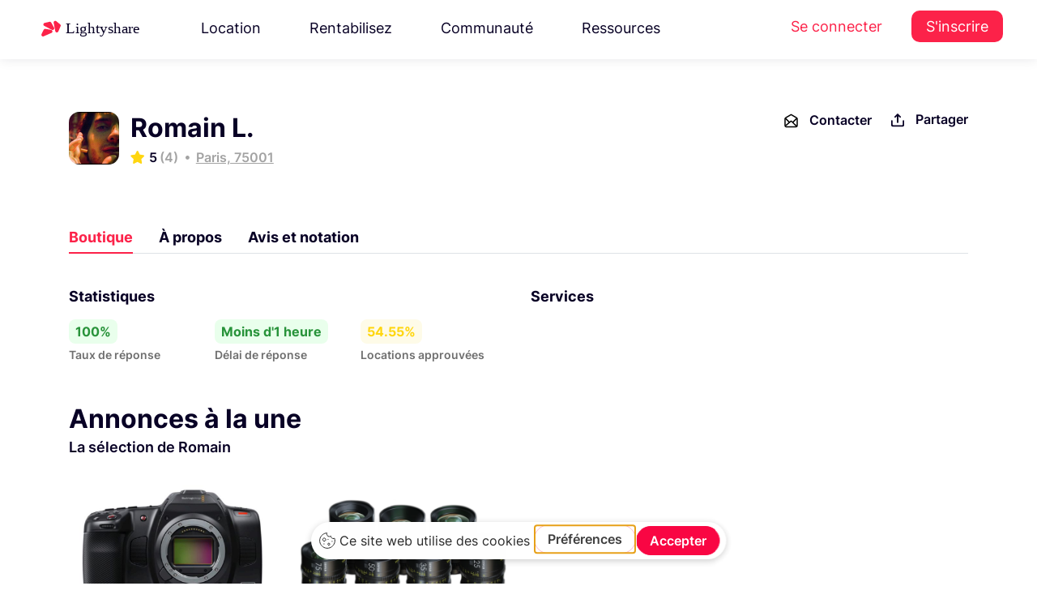

--- FILE ---
content_type: text/html; charset=UTF-8
request_url: https://www.lightyshare.com/public/17484/show
body_size: 32018
content:
<!DOCTYPE html>
<html lang="fr" xmlns:og="http://ogp.me/ns#">
<head>
    <script type="text/javascript" src="https://app.getterms.io/cookie-consent/embed/ab549793-7cc3-42d4-ba82-9422961da145/fr"></script>
    <meta charset="utf-8">
    <meta http-equiv="X-UA-Compatible" content="IE=edge">
    <meta name="viewport" content="width=device-width, initial-scale=1.0">
    <!-- The above 3 meta tags *must* come first in the head; any other head content must come *after* these tags -->
    <link rel="icon" type="image/svg+xml" href="/Lighty.svg">
    <title>    Lightyshare | Boutique Romain L.
</title>
    <meta name="description" content="Réalisateur et chef opérateur sur Paris , je loue mon matériel lorsque je ne m&#039;en sers pas"/>
    <script async src="https://tally.so/widgets/embed.js"></script>

    <!-- Google Tag Manager -->
<script>(function(w,d,s,l,i){w[l]=w[l]||[];w[l].push({'gtm.start':
      new Date().getTime(),event:'gtm.js'});var f=d.getElementsByTagName(s)[0],
    j=d.createElement(s),dl=l!='dataLayer'?'&l='+l:'';j.async=true;j.src=
    'https://www.googletagmanager.com/gtm.js?id='+i+dl;f.parentNode.insertBefore(j,f);
  })(window,document,'script','dataLayer','GTM-TP8XD6');</script>
<!-- End Google Tag Manager -->



    <script src="/js/jquery.min.js" type="text/javascript"></script>


    <script src="/js/jquery-ui.min.js" type="text/javascript"></script>

<!-- Bootstrap -->
    <link rel="stylesheet" href="/css/bootstrap4.4.1.min.css" />

    <link rel="stylesheet" href="/css/jquery.bxslider4.1.2.css" />
    <link href="/css/nunito-sans.css" rel="stylesheet">
    <link href="/css/Inter.css" rel="stylesheet">

    <!-- <link href="https://cdnjs.cloudflare.com/ajax/libs/owl-carousel/1.3.3/owl.theme.min.css" rel="stylesheet">
    <link href="https://cdnjs.cloudflare.com/ajax/libs/owl-carousel/1.3.3/owl.carousel.min.css" rel="stylesheet"> -->
    <link href="/css/bootstrap-select.min.css" rel="stylesheet">
    <link href="/css/bootstrap-datepicker3.css" rel="stylesheet">
    <link href="/css/intlTelInput.min.css" rel="stylesheet">
    <link href="/css/bootstrap-slider.css" rel="stylesheet">

    <link href="/css/fileinput.min.css" rel="stylesheet">
    <link href="/css/datepicker-themes/classic.min.css" rel="stylesheet">
    <link href="/css/datepicker-themes/classic.time.min.css" rel="stylesheet">
    <link href="/css/datepicker-themes/classic.date.min.css" rel="stylesheet">

    <link href="/css/gray.min.css" rel="stylesheet">

    <link href="/css/animate4.0.0.min.css" rel="stylesheet">

    <link href="/css/morphext.css" rel="stylesheet">
    <link rel="stylesheet" href="https://use.fontawesome.com/releases/v5.3.1/css/all.css"
          integrity="sha384-mzrmE5qonljUremFsqc01SB46JvROS7bZs3IO2EmfFsd15uHvIt+Y8vEf7N7fWAU" crossorigin="anonymous">
    <script src="/bundles/fosjsrouting/js/router.js"></script>
    <script src="/js/routing?callback=fos.Router.setData"></script>
    <!-- HTML5 shim and Respond.js for IE8 support of HTML5 elements and media queries -->
    <!-- WARNING: Respond.js doesn't work if you view the page via file:// -->
    <!--[if lt IE 9]>
    <![endif]-->
    <!-- Open Graph / Facebook -->

        <link href="https://cdnjs.cloudflare.com/ajax/libs/datatables/1.10.12/css/dataTables.bootstrap.min.css" rel="stylesheet"/>

        <script src="https://cdnjs.cloudflare.com/ajax/libs/datatables/1.10.12/js/jquery.dataTables.min.js"></script>

    <script src="https://cdnjs.cloudflare.com/ajax/libs/datatables/1.10.12/js/dataTables.bootstrap.min.js"></script>

    <script src="https://cdnjs.cloudflare.com/ajax/libs/popper.js/1.12.9/umd/popper.min.js" integrity="sha384-ApNbgh9B+Y1QKtv3Rn7W3mgPxhU9K/ScQsAP7hUibX39j7fakFPskvXusvfa0b4Q" crossorigin="anonymous"></script>

    <link href="/js/tinysort.min.js" rel="stylesheet">


    <link href="/js/pagination.min.js" rel="stylesheet">

    <script async src="https://tally.so/widgets/embed.js"></script>


    <link rel="stylesheet" href="/css/owl.carousel.min.css" />

    <link rel="stylesheet" href="/css/owl.theme.min.css" />

    <link rel="stylesheet" type="text/css" href="/css/daterangepicker.min.css" />

    <link rel="stylesheet" type="text/css" href="/css/jquery.mCustomScrollbar.min.css">



    <link rel="stylesheet" type="text/css" href="/css/mapbox-gl.css" />

    <link rel="stylesheet" type="text/css" href="/css/mapbox-gl-geocoder.css"/>


    <link href="/css/new-styles/base1.css?v=1768546892" rel="stylesheet">
    <link href="/css/new-styles/footer.css?v=1768546892" rel="stylesheet">
    <link href="/css/new-styles/new-ui.css?v=1768546892" rel="stylesheet">
    <link href="/css/new-styles/auth.css?v=1768546892" rel="stylesheet">
    <link href="/css/new-styles/services.css?v=1768546892" rel="stylesheet">
    <link href="/css/new-styles/account-settings.css?v=1768546892" rel="stylesheet">
    <link href="/css/new-styles/owner-settings.css?v=1768546892" rel="stylesheet">
    <link href="/css/new-styles/seo-brand.css?v=1768546892" rel="stylesheet">
    <link href="/css/new-styles/seo-product.css?v=1768546892" rel="stylesheet">
    <link href="/css/new-styles/avatar.css?v=1768546892" rel="stylesheet">
    <link href="/Fonts/icons-espace-loueur/icomoon/style.css" rel="stylesheet">

    <link href="/css/new-styles/resources-megamenu.css?v=1768546892" rel="stylesheet">
    <link href="/css/new-styles/resources-megamenu-fix.css?v=1768546892" rel="stylesheet">
    <link href="/css/new-styles/hotfix.css?v=1768546892" rel="stylesheet">
    
    <script src="/js/resources-megamenu.js?v=1768546892" defer></script>


    <noscript>
        <img height="1" width="1" src="https://www.facebook.com/tr?id=780141522083109&ev=PageView&noscript=1"/>
    </noscript>
    <!-- End Facebook Pixel Code -->


<!--  USETIFUL start -->
    <!-- 
        USETIFUL: Plateforme d'onboarding et de guidage utilisateur
        Ce script permet de créer des tours guidés, tooltips et pop-ups pour améliorer l'expérience utilisateur
        Documentation: https://www.usetiful.com/
    -->
    
    <!-- User segmentation start -->
    <!-- 
        Configuration de la segmentation utilisateur pour Usetiful
        Ces tags permettent de personnaliser l'expérience d'onboarding selon le profil utilisateur:
        - prenom: Personnalisation des messages avec le prénom de l'utilisateur
        - boutique_active: Permet d'adapter les tours selon si l'utilisateur a une boutique active ou non
    -->
<!-- TEMPORAIREMENT COMMENTÉ - Token Usetiful révoqué
<script>
    </script>
-->
<!-- User segmentation end -->
<!-- Usetiful script start -->
<!-- 
    Chargement asynchrone du script Usetiful
    Ce script s'exécute de manière asynchrone pour ne pas bloquer le chargement de la page
    Token projet: 6e7612e7a47bcf9ecde063e43c029eae (identifie le projet Lightyshare)
-->
<!-- TEMPORAIREMENT COMMENTÉ - Token Usetiful révoqué
<script>
  (function (w, d, s) {
    // Récupération de l'élément head pour y injecter le script
    var a = d.getElementsByTagName('head')[0];
    
    // Création dynamique de l'élément script
    var r = d.createElement('script');
    r.async = 1;                                              // Chargement asynchrone
    r.src = s;                                                // URL du script Usetiful
    r.setAttribute('id', 'usetifulScript');                  // ID unique pour éviter les doublons
            r.dataset.token = "6e7612e7a47bcf9ecde063e43c029eae";     // Token d'authentification du projet
    
    // Injection du script dans le DOM
    a.appendChild(r);
  })(window, document, "https://www.usetiful.com/dist/usetiful.js");
</script>
-->
<!-- Usetiful script end -->
<!--  USETIFUL end -->


<!-- End Segment.io Code -->



    <!-- Google webmaster verification -->
    <meta name="google-site-verification" content="en0wTESk_h46tJXA4_kuAIB9q6-pSAltTxwx6FIIV2g"/>
    <!-- End Google webmaster verification -->
    <meta property="fb:app_id" content="260487721019341"/>

<script type="application/ld+json">
{
  "@context": "https://schema.org",
  "@type": "Organization",
  "name": "Lightyshare",
  "url": "https://www.lightyshare.com/",
  "logo": "/img/new/logo_google.png",
  "sameAs": [
    "https://www.facebook.com/lightyshare",
    "https://www.instagram.com/lightyshare",
    "https://www.linkedin.com/company/lightyshare",
    "https://twitter.com/lightyshare"
  ]
}
</script>


        <meta property="fb:app_id" content="260487721019341"/>
    <meta property="og:title" content="Louez du matériel simplement à Paris"/>
    <meta property="og:type" content="website"/>
    <meta property="og:site_name" content="Lightyshare"/>
    <meta property="og:url" content="https://www.lightyshare.com/public/17484/show"/>
    <meta property="og:image" content="https://www.lightyshare.com/image-boutique/17484"/>
    <meta property="og:image:secure_url" content="https://www.lightyshare.com/image-boutique/17484"/>
    <meta property="og:image:width" content="1200"/>
    <meta property="og:image:height" content="628"/>
    <meta property="og:description" content="Louez parmi les 5 équipements de Romain L. pour vos tournages"/>
    <meta name="twitter:card" content="summary_large_image">
    <meta name="twitter:site" content="@Lightyshare">
    <meta name="twitter:creator" content="@Lightyshare">
    <meta name="twitter:title" content="Lightyshare | Louez du matériel simplement à Paris">
    <meta name="twitter:description" content="Louez parmi les 5 équipements de Romain L. pour vos tournages">
    <meta name="twitter:image" content="https://www.lightyshare.com/image-boutique/17484">
    <link
            rel="stylesheet"
            href="/css/element-plus.css"
    />
</head>

<body>
<!-- Google Tag Manager (noscript) -->
<noscript><iframe src="https://www.googletagmanager.com/ns.html?id=GTM-TP8XD6" height="0" width="0" style="display:none;visibility:hidden"></iframe></noscript>
<!-- End Google Tag Manager (noscript) -->


<!-- Facebook SDK -->
<div id="fb-root"></div>
<script>
  (function (d, s, id) {
        var js, fjs = d.getElementsByTagName(s)[0];
        if (d.getElementById(id)) return;
        js = d.createElement(s);
        js.id = id;
        js.src = "//connect.facebook.net/fr_FR/sdk.js#xfbml=1&version=v2.8&appId=260487721019341";
        fjs.parentNode.insertBefore(js, fjs);
    }(document, 'script', 'facebook-jssdk'));
</script>

<!--  Facebook SDK -->

<style>
    .sidenav {
        height: 100%;
        width: 0;
        position: fixed;
        z-index: 1;
        top: 0;
        left: 0;
        background-color: #f5f5f5;
        overflow-x: hidden;
        transition: 0.5s;
        /* padding-top: 60px; */
        z-index: 10000000;

    }

    .sidenav label {
        padding: 8px 8px 8px 8px;
        text-decoration: none;
        font-size: 15px;
        color: #757575 !important;
        display: block;
        transition: 0.3s;
        font-family: 'Helvetica';
        font-weight: 100;
    }

    .sidenav a:hover {
        color: #f1f1f1;
    }

    .sidenav .closebtn {
        position: absolute;
        top: 0;
        right: 25px;
        font-size: 36px;
        margin-left: 50px;
    }

    .sidenav img {
        width: auto;
        height: 25px;
        margin: 5px;
        margin-left: 10px;
    }

    @media screen and (max-height: 450px) {
        .sidenav {
            padding-top: 15px;
        }

        .sidenav a {
            font-size: 18px;
        }
    }

    .sidenav .sidenav-logo {
        width: auto;
        height: 25px;
        margin-left: 20px;
        margin-top: 20px;
    }

    .sidenav div {
        display: flex;
        padding-left: 5px;
    }

    .sidenav a {
        display: flex;
    }

    .sidenav hr {
        border-top: 1px solid #c9c8c8;
    }

    .sidenav .float-bottom {
        position: absolute;
        bottom: 40px;
    }
</style>
<div class="visible-xs" style="width:100%">
    <div id="mySidenav" class="sidenav">
        <img src="/img/logo-sombre-sm.png" class="sidenav-logo" />
        <div style="margin-bottom: 20px"></div>
                <a href="/">
            <img src="/img/sidenav/accueil.svg" />
            <label href="#">Accueil</label>
        </a>
                <a href="http://support.lightyshare.com">
            <img src="/img/sidenav/support.svg" />
            <label href="#">Support</label>
        </a>
        <a href="http://blog.lightyshare.com">
            <img src="/img/sidenav/blog.svg" />
            <label href="#">Blog</label>
        </a>
        <a href="/contact">
            <img src="/img/sidenav/contact.svg" />
            <label href="#">Contact</label>
        </a>
            </div>
    <div id="sidenavBackground" style="background-color: rgba(0,0,0,0.4);height:100%;position: fixed;z-index: 10000;" onclick="closeNav()">

    </div>
</div>

<script>
    var isSideNavOpen = false;
    function openNav() {
        isSideNavOpen = true;
        document.getElementById("mySidenav").style.width = "250px";
        $('#sidenavBackground').width('100%');
    }

    function closeNav() {
        isSideNavOpen = false;
        document.getElementById("mySidenav").style.width = "0";
        $('#sidenavBackground').width('0%');

    }

    function toggleNav() {
        if (isSideNavOpen) {
            closeNav();
        } else {
            openNav();
        }
    }
</script>

<!-- TEMPLATE: header-vue.twig -->


            <div id="top-bar">
  <header class="topHeader">
    <nav class="navbar navbar-expand-xl navbar-light header-new">
      <div class="wrapper">
          <a class="navbar-brand one" href="/">
            <img src="/img/new/new-logos/Lightyshare.svg" alt="Lightyshare" />
          </a>
                                <ul class="navbar-nav mr-auto desktop-only">
    <li class="nav-item dropdown">
    <a class="nav-link" href="#" id="navbarDropdown3" role="button" data-toggle="dropdown"
      aria-haspopup="true" aria-expanded="false">
      Location
    </a>
    <div class="dropdown-menu resources-megamenu location-megamenu" aria-labelledby="navbarDropdown3">
      <div class="resources-megamenu-content">
                <div class="resources-column">
          <h3 class="resources-column-title">La location</h3>
          <a href="/location-materiel-audiovisuel" class="resources-item-with-desc">
            <div class="resources-item-title">
              <i class="fas fa-camera resources-item-icon"></i>
              Louez du matériel
            </div>
            <div class="resources-item-desc">Louez au meilleur prix grâce à la communauté Lightyshare</div>
          </a>
          <a href="/catalogue-search" class="resources-item-with-desc">
            <div class="resources-item-title">
              <i class="fas fa-search resources-item-icon"></i>
              Catalogue
            </div>
            <div class="resources-item-desc">Explorez tout le matériel audiovisuel disponible à la location</div>
          </a>
        </div>
        
                <div class="resources-column">
          <h3 class="resources-column-title">Informations</h3>
          <a href="/confiance-et-securite" class="resources-item-with-desc">
            <div class="resources-item-title">
              <i class="fas fa-shield-alt resources-item-icon"></i>
              Sécurité &amp; Assurance
            </div>
            <div class="resources-item-desc">Louez en toute sérénité grâce à nos garanties et protections</div>
          </a>
          <a href="https://support.lightyshare.com/" target="_blank" rel="noopener" class="resources-item-with-desc">
            <div class="resources-item-title">
              <i class="fas fa-life-ring resources-item-icon"></i>
              Centre d&#039;aide
            </div>
            <div class="resources-item-desc">Les réponses à toutes vos questions à portée de main</div>
          </a>
        </div>
      </div>
    </div>
  </li>
  
    <li class="nav-item dropdown">
    <a class="nav-link" href="#" id="navbarDropdown4" role="button" data-toggle="dropdown"
      aria-haspopup="true" aria-expanded="false">
      Rentabilisez
    </a>
    <div class="dropdown-menu resources-megamenu rentabilisez-megamenu" aria-labelledby="navbarDropdown4">
      <div class="resources-megamenu-content">
                <div class="resources-column">
          <h3 class="resources-column-title">Rentabilisez</h3>
          <a href="/louer-son-materiel" class="resources-item-with-desc">
            <div class="resources-item-title">
              <i class="fas fa-coins resources-item-icon"></i>
              Mettre en location son matériel
            </div>
            <div class="resources-item-desc">Louez votre matériel en toute sécurité et gagnez de l&#039;argent</div>
          </a>
          <a href="/loueurs-professionnels" class="resources-item-with-desc">
            <div class="resources-item-title">
              <i class="fas fa-store resources-item-icon"></i>
              Loueur professionnel
            </div>
            <div class="resources-item-desc">Digitalisez votre catalogue, et augmentez votre chiffre d&#039;affaires</div>
          </a>
        </div>
        
                <div class="resources-column">
          <h3 class="resources-column-title">Informations</h3>
          <a href="/confiance-et-securite" class="resources-item-with-desc">
            <div class="resources-item-title">
              <i class="fas fa-shield-alt resources-item-icon"></i>
              Sécurité &amp; Assurance
            </div>
            <div class="resources-item-desc">Louez en toute sérénité grâce à nos garanties et protections</div>
          </a>
          <a href="https://support.lightyshare.com/" target="_blank" rel="noopener" class="resources-item-with-desc">
            <div class="resources-item-title">
              <i class="fas fa-life-ring resources-item-icon"></i>
              Centre d&#039;aide
            </div>
            <div class="resources-item-desc">Les réponses à toutes vos questions à portée de main</div>
          </a>
        </div>
      </div>
    </div>
  </li>
  
    <li class="nav-item dropdown">
    <a class="nav-link" href="#" id="navbarDropdown5" role="button" data-toggle="dropdown"
      aria-haspopup="true" aria-expanded="false">
      Communauté
    </a>
    <div class="dropdown-menu dropdown-menu-right resources-megamenu community-megamenu" aria-labelledby="navbarDropdown5">
      <div class="community-megamenu-content">
                <div class="community-left-section">
          <h3 class="resources-column-title">Communauté</h3>
          <a href="https://blog.lightyshare.com/au-generique-podcast" target="_blank" class="resources-item-with-desc">
            <div class="resources-item-title">
              <i class="fas fa-microphone resources-item-icon"></i>
              Le Podcast
            </div>
            <div class="resources-item-desc">Au générique le podcast des métiers du cinéma</div>
          </a>
          <a href="/partenaires" class="resources-item-with-desc">
            <div class="resources-item-title">
              <i class="fas fa-handshake resources-item-icon"></i>
              Partenaires
            </div>
            <div class="resources-item-desc">Les festivals, écoles et initiatives que nous soutenons</div>
          </a>
        </div>
        
                <div class="community-video-section">
          <div class="video-wrapper" data-toggle="modal" data-target="#communityVideoModal">
            <img src="/img/new/video-cta-bg.png" alt="Communauté Lightyshare" class="video-thumbnail">
            <button class="video-play-button">
              <i class="fas fa-play"></i>
            </button>
          </div>
          <h4 class="video-title">Rencontrez la communauté</h4>
          <p class="video-desc">Découvrez qui sont les loueurs de la communauté.</p>
        </div>
      </div>
    </div>
  </li>
  
    <li class="nav-item dropdown">
    <a class="nav-link" href="#" id="navbarDropdown2" role="button" data-toggle="dropdown"
      aria-haspopup="true" aria-expanded="false">
      Ressources
    </a>
    <div class="dropdown-menu dropdown-menu-right resources-megamenu" aria-labelledby="navbarDropdown2">
      <div class="resources-megamenu-content">
                <div class="resources-column">
          <h3 class="resources-column-title">Ressources</h3>
                      <a href="https://blog.lightyshare.com" target="_blank" rel="noopener" class="resources-item-with-desc">
              <div class="resources-item-title">
                <i class="fas fa-graduation-cap resources-item-icon"></i>
                Académie
              </div>
              <div class="resources-item-desc">Apprenez, résolvez un problème et obtenez des réponses rapides.</div>
            </a>
                      <a href="https://support.lightyshare.com/collection/156-templates" target="_blank" rel="noopener" class="resources-item-with-desc">
              <div class="resources-item-title">
                <i class="fas fa-file-alt resources-item-icon"></i>
                Templates
              </div>
              <div class="resources-item-desc">Tous nos templates pour faciliter vos productions</div>
            </a>
          <a href="/notre-histoire" class="resources-item-with-desc">
            <div class="resources-item-title">
              <i class="fas fa-heart resources-item-icon"></i>
              Notre histoire
            </div>
            <div class="resources-item-desc">Découvrez l&#039;histoire et les valeurs de LightyShare</div>
          </a>
        </div>
        
                <div class="resources-column">
          <h3 class="resources-column-title">Support</h3>
                      <a href="https://support.lightyshare.com/" target="_blank" rel="noopener" class="resources-item-with-desc">
              <div class="resources-item-title">
                <i class="fas fa-life-ring resources-item-icon"></i>
                Centre d&#039;aide
              </div>
              <div class="resources-item-desc">Les réponses à toutes vos questions à portée de main</div>
            </a>
          <a href="/confiance-et-securite" class="resources-item-with-desc">
            <div class="resources-item-title">
              <i class="fas fa-shield-alt resources-item-icon"></i>
              Assurance
            </div>
            <div class="resources-item-desc">Louez en toute sérénité grâce à nos garanties et protections</div>
          </a>
        </div>
      </div>
      
            <div class="resources-bottom-box">
        <a href="https://feedback.lightyshare.com/roadmap" target="_blank" rel="noopener" class="resources-bottom-link">
          <i class="fas fa-layer-group resources-bottom-icon"></i>
          Roadmap
        </a>
        <a href="https://feedback.lightyshare.com/announcements" target="_blank" rel="noopener" class="resources-bottom-link">
          <i class="fas fa-gift resources-bottom-icon"></i>
          Mises à jour
        </a>
        <a href="#" onclick="window.Beacon && window.Beacon('open')" class="resources-bottom-link">
          <i class="fas fa-comment resources-bottom-icon"></i>
          Nous contacter
        </a>
        <a href="https://feedback.lightyshare.com/announcements" target="_blank" rel="noopener" class="resources-bottom-link">
          <i class="fas fa-bolt resources-bottom-icon"></i>
          Soumettre une amélioration
        </a>
      </div>
    </div>
  </li>
</ul>

<div class="navbar-nav mobile-only">
  

<form method="POST" action="/catalogue-search" accept-charset="UTF-8" id="mobile-search-form" class="universal-search-form" data-source="search-bar-universal-twig" style="width: 100%; max-width: 100%;">
  <div class="header-search-form d-flex align-items-center" style="gap: 12px; width: 100%; box-sizing: border-box;">
    
        <div style="position: relative; flex: 1; max-width: 100%; box-sizing: border-box; min-width: 0;">
      <input class="form-control search-input-universal autocomplete-search" 
             id="recherche-mobile" 
             name="string" 
             type="text"
             value="" 
             placeholder="Canon R5, Aputure..."
             autocomplete="off"
             style="width: 100%; box-sizing: border-box; min-width: 0;"
             data-autocomplete="true">
      
            <input id="recherche-mobile-type" name="typeof" type="hidden" value="rent">
      
          </div>

        <button type="submit" class="search-button-universal" 
            title="Rechercher"
            style="background: linear-gradient(135deg, #FC2249 0%, #d11440 100%) !important;
                   border: none !important;
                   padding: 0 !important;
                   width: 44px !important;
                   height: 44px !important;
                   border-radius: 12px !important;
                   display: flex !important;
                   align-items: center !important;
                   justify-content: center !important;
                   box-shadow: 0 2px 8px rgba(252, 34, 73, 0.25) !important;
                   transition: all 0.3s ease !important;
                   cursor: pointer !important;
                   flex-shrink: 0;"
            onmouseover="this.style.background='linear-gradient(135deg, #e41e43 0%, #b91139 100%)'; 
                         this.style.boxShadow='0 4px 12px rgba(252, 34, 73, 0.35)'; 
                         this.style.transform='translateY(-1px)'"
            onmouseout="this.style.background='linear-gradient(135deg, #FC2249 0%, #d11440 100%)'; 
                        this.style.boxShadow='0 2px 8px rgba(252, 34, 73, 0.25)'; 
                        this.style.transform='translateY(0)'"
            >
        <svg width="18" height="18" viewBox="0 0 24 24" fill="none" stroke="currentColor" stroke-width="2.5" stroke-linecap="round" stroke-linejoin="round" style="color: white;">
            <circle cx="11" cy="11" r="8"></circle>
            <path d="m21 21-4.35-4.35"></path>
        </svg>
    </button>
  </div>
</form>

<script>
document.addEventListener('DOMContentLoaded', function() {
    const searchInput = document.getElementById('recherche-mobile');
    if (searchInput && typeof initAutocomplete === 'function') {
        initAutocomplete(searchInput);
    }
});
</script>
</div>

<script type="text/javascript">
$(document).ready(function() {
    // Attendre que l'autocomplétion globale soit chargée puis la remplacer
    setTimeout(function() {
        var searchInput = $("#recherche-mobile");
        
        if (searchInput.length > 0) {
            // Détruire l'autocomplétion globale
            if (searchInput.data('ui-autocomplete')) {
                searchInput.autocomplete('destroy');
            }
            
            // Supprimer les handlers existants
            searchInput.off();
            
            // Réinitialiser avec la logique moderne (mo=, ma=, sc=)
            searchInput.autocomplete({
                source: function(request, response) {
                    $.ajax({
                        url: Routing.generate("lighty_share_search_recherche_autocomplete_ajax"),
                        dataType: "json",
                        type: "POST",
                        data: {
                            titre: request.term,
                            userId: $('#userId').length ? $('#userId').val() : '',
                            cookieStr: getCookie('user-search')
                        },
                        success: function(data) {
                            $("#recherche-mobile-type").val("");
                            
                            if (!data || data[0] === "Aucun Résultat") {
                                response([]);
                                return;
                            }
                            
                            var modeles = [], marques = [], categories = [], tabmarque = [];
                            
                            if (data[0] && Array.isArray(data[0])) {
                                tabmarque = data[4] || [];
                                modeles = $.map(data[0], function(n) { return n; });
                            }
                            if (data[1] && Array.isArray(data[1])) {
                                marques = $.map(data[1], function(n) { return n; });
                            }
                            if (data[2] && Array.isArray(data[2])) {
                                categories = $.map(data[2], function(n) { return n; });
                            }
                            
                            // Ajouter les titres
                            if (modeles.length > 0) modeles.unshift("Modèles");
                            if (marques.length > 0) marques.unshift("Marques");
                            if (categories.length > 0) categories.unshift("Catégories");
                            
                            var results = modeles.concat(marques).concat(categories);
                            
                            // Stocker les données avec IDs
                            searchInput.data('autocomplete-data', {
                                modeles: data[0] || [],
                                marques: data[1] || [],
                                categories: data[2] || [],
                                tabmarque: tabmarque,
                                modelesIds: data[5] || [],
                                marquesIds: data[6] || [],
                                categoriesIds: data[7] || [],
                                modelesWithTitles: modeles,
                                marquesWithTitles: marques,
                                categoriesWithTitles: categories
                            });
                            
                            response(results);
                        }
                    });
                },
                select: function(event, ui) {
                    var data = $(this).data('autocomplete-data');
                    if (!data) return;
                    
                    var testModele = $.inArray(ui.item.value, data.modelesWithTitles);
                    var testMarques = $.inArray(ui.item.value, data.marquesWithTitles);
                    var testCategorie = $.inArray(ui.item.value, data.categoriesWithTitles);
                    
                    // Nettoyer les anciens champs
                    $("#modeleId-mobile, #marqueId-mobile, #sousCategorieId-mobile").remove();
                    
                    if (testModele != -1) {
                        $("#recherche-mobile-type").val(1);
                        var modeleIndex = testModele - 1;
                        
                        if (data.modelesIds[modeleIndex]) {
                            $("#recherche-mobile-type").after('<input id="modeleId-mobile" name="modeleId" type="hidden" value="' + data.modelesIds[modeleIndex] + '">');
                        }
                        if (data.tabmarque[modeleIndex]) {
                            $("#recherche-mobile-type").after('<input id="marqueInstring-mobile" name="marqueInstring" type="hidden" value="' + data.tabmarque[modeleIndex] + '">');
                        }
                    }
                    else if (testMarques != -1) {
                        $("#recherche-mobile-type").val(2);
                        var marqueIndex = testMarques - 1;
                        
                        if (data.marquesIds[marqueIndex]) {
                            $("#recherche-mobile-type").after('<input id="marqueId-mobile" name="marqueId" type="hidden" value="' + data.marquesIds[marqueIndex] + '">');
                        }
                    }
                    else if (testCategorie != -1) {
                        $("#recherche-mobile-type").val(3);
                        var categorieIndex = testCategorie - 1;
                        
                        if (data.categoriesIds[categorieIndex]) {
                            $("#recherche-mobile-type").after('<input id="sousCategorieId-mobile" name="sousCategorieId" type="hidden" value="' + data.categoriesIds[categorieIndex] + '">');
                        }
                    }
                },
                open: function() {
                    $(".ui-autocomplete:last").attr('data-source', 'mobile-guest');
                },
                minLength: 0
            });
            
            // Render personnalisé avec style rouge
            searchInput.data("ui-autocomplete")._renderItem = function(ul, item) {
                var re = new RegExp(this.term, "ig");
                var isSectionTitle = ["Modèles", "Marques", "Catégories"].includes(item.value);
                
                if (isSectionTitle) {
                    return $('<li class="ui-state-disabled"></li>')
                        .append('<div style="background:#f8f9fa; padding:8px 16px; font-weight:600; color:#FC2249; border-bottom:2px solid #FC2249;">' + item.label + '</div>')
                        .appendTo(ul);
                } else {
                    var label = item.label.replace(re, function(match) {
                        return '<span style="color:#FC2249; font-weight:600;">' + match + '</span>';
                    });
                    return $("<li>")
                        .append("<div>" + label + "</div>")
                        .appendTo(ul);
                }
            };
        }
    }, 100);
});

// Style pour l'autocomplétion mobile
$(document).on('mouseenter', '.ui-autocomplete[data-source="mobile-guest"] .ui-menu-item-wrapper', function() {
    $(this).css({
        'background-color': '#fff5f5',
        'color': '#1a252f'
    });
});

$(document).on('mouseleave', '.ui-autocomplete[data-source="mobile-guest"] .ui-menu-item-wrapper', function() {
    $(this).css({
        'background-color': 'transparent',
        'color': '#495057'
    });
});
</script>

<div class="modal fade bd-example-modal-lg" id="communityVideoModal" tabindex="-1" role="dialog"
     aria-labelledby="communityVideoModalTitle" aria-hidden="true">
  <div class="modal-dialog modal-dialog-centered modal-lg" role="document">
    <div class="modal-content youtube-video-wrapper">
      <div class="modal-header">
        <button type="button" class="close" data-dismiss="modal" aria-label="Close">
          <span aria-hidden="true">&times;</span>
        </button>
      </div>
      <iframe id="communityVideoFrame" src="https://www.youtube-nocookie.com/embed/-J0nzG1DmU4?version=3&enablejsapi=1"
              frameborder="0" allow="accelerometer; autoplay; encrypted-media; gyroscope; picture-in-picture"
              allowfullscreen></iframe>
    </div>
  </div>
</div>

<script type="text/javascript">
let currentType ='rent'
$('.header-search-form .dropdown-item').click(function(e){
  e.preventDefault()
  
  if (currentType == 'rent') {
    currentType = 'buy'
    $(this).text('Location')
    $('.header-search-form .selected-type-toggle').text('Achat')
    $('.header-search-form #type').val('buy')
  } else {
    currentType = 'rent'
    $(this).text('Achat')
    $('.header-search-form .selected-type-toggle').text('Location')
    $('.header-search-form #type').val('rent')
  }
})
</script>
                        <ul class="navbar-nav auth-menu desktop-only">
  <li class="nav-item">
    <a class="nav-link" href="/connexion">Se connecter</a>
  </li>
  <li class="nav-item">
    <a class="nav-link user-menu" href="/inscription">S&#039;inscrire</a>
  </li>
</ul>              </div>
    </nav>
  </header>

  <style>
    @media (max-width: 768px) {
      .BeaconFabButtonFrame {
        display: none;
      }
      .mobile-red-button {
        color: #fc2249 !important;
        font-size: 18px;
      }
    }
  </style>
  <style>
    .navbar-nav .dropdown-menu{
      position : absolute !important;
    }
  </style>
  <script type="text/javascript">

$('[data-toggle="slide-collapse"]').on('click', function() {
  $navMenuCont = $($(this).data('target'));
  $navMenuCont.animate({
    'width': 'toggle'
  }, 350);
  $(".menu-overlay").fadeIn(500);

});
$(".menu-overlay").click(function(event) {
  $(".navbar-toggle").trigger("click");
  $(".menu-overlay").fadeOut(500);
});

$(document).ready(function() {
  $("#resendEmail").on('click', function(event){
    event.preventDefault();
    var $link = $(this);
    var originalText = $link.html();
    
    // Désactiver le lien et changer le texte
    $link.css('pointer-events', 'none').html('<span class="font-weight-bold"> Envoi en cours...</span>');
    
    $.ajax({
      url: '/resend/mail',
      success: function(result) {
        // Afficher un message de succès
        $link.html('<span class="font-weight-bold" style="color: #28a745;"> ✓ Email envoyé !</span>');
        
        // Après 3 secondes, remettre le texte original
        setTimeout(function() {
          $link.html(originalText).css('pointer-events', 'auto');
        }, 3000);
      },
      error: function() {
        // En cas d'erreur, afficher un message et réactiver le lien
        $link.html('<span class="font-weight-bold" style="color: #dc3545;"> Erreur, réessayer</span>');
        setTimeout(function() {
          $link.html(originalText).css('pointer-events', 'auto');
        }, 2000);
      }
    });
  });
});
</script>
        
        <script type="text/javascript">
    $(document).ready(function() {
        $(document).on('click', '#resendEmail', function(event){
            event.preventDefault();
            var $link = $(this);
            var originalText = $link.html();
            
            // Désactiver le lien et changer le texte
            $link.css('pointer-events', 'none').html('<span class="font-weight-bold"> Envoi en cours...</span>');
            
            $.ajax({
                url: '/resend/mail',
                success: function(result) {
                    // Afficher un message de succès
                    $link.html('<span class="font-weight-bold" style="color: #28a745;"> ✓ Email envoyé !</span>');
                    
                    // Après 3 secondes, remettre le texte original
                    setTimeout(function() {
                        $link.html(originalText).css('pointer-events', 'auto');
                    }, 3000);
                },
                error: function() {
                    // En cas d'erreur, afficher un message et réactiver le lien
                    $link.html('<span class="font-weight-bold" style="color: #dc3545;"> Erreur, réessayer</span>');
                    setTimeout(function() {
                        $link.html(originalText).css('pointer-events', 'auto');
                    }, 2000);
                }
            });
        });
        
        $(document).on('click', '#modifyEmail', function(e) {
            e.preventDefault();
            var currentEmail = '';
            var newEmail = prompt("Corrigez votre adresse email :", currentEmail);
            
            if (newEmail && newEmail !== currentEmail) {
                // Validation basique
                if (!validateEmail(newEmail)) {
                    alert("Format d'email invalide");
                    return;
                }
                
                var $link = $(this);
                $link.css('pointer-events', 'none').text('[Modification...]');
                
                // Requête AJAX
                $.ajax({
                    url: '/change-unverified-email',
                    method: 'POST',
                    data: { email: newEmail },
                    success: function(result) {
                        if (result.success) {
                            // Recharger la page pour afficher le nouveau mail
                            location.reload();
                        } else {
                            alert(result.message || "Erreur lors du changement d'email");
                            $link.css('pointer-events', 'auto').html('<span class="font-weight-bold">[Modifier]</span>');
                        }
                    },
                    error: function() {
                        alert("Erreur de connexion, veuillez réessayer");
                        $link.css('pointer-events', 'auto').html('<span class="font-weight-bold">[Modifier]</span>');
                    }
                });
            }
        });
        
        function validateEmail(email) {
            var re = /^[^\s@]+@[^\s@]+\.[^\s@]+$/;
            return re.test(email);
        }
    });
    </script>


<style>
    @media (max-width: 768px) {
        .BeaconFabButtonFrame {
            display: none;
        }
        .mobile-red-button {
            color: #fc2249 !important;
            font-size: 18px;
        }
    }
    .navbar-nav .dropdown-menu{
        position : absolute !important;
    }
    .left-menu li a i,
    .left-menu li a [class^="icon-"] {
        margin-right: 12px;
    }
    .left-menu li a.mobile-red-button,
    .left-menu li a.mobile-red-button i {
        font-weight: 700;
        font-size: 18px;
    }
</style>

<script>
    // Script pour le menu hamburger mobile
    if (document.getElementById('hamburger-menu')) {
        document.getElementById('hamburger-menu').addEventListener('click', function() {
            const slideMenu = document.getElementById('slide-menu-collapse');
            if (slideMenu) {
                slideMenu.classList.add('show');
                document.body.style.overflow = 'hidden';
            }
        });
    }

    // Event listener pour le support/contact
    $(document).ready(function() {
        $('#support_form').submit(function(e) {
            e.preventDefault();
            var formData = $(this).serialize();
            
            $.ajax({
                type: 'POST',
                url: $(this).attr('action'),
                data: formData,
                success: function(result) {
                    if (result.success) {
                        alert(result.html).fadeIn();
                    }
                }
            });
        });
    });
</script>

            
        
        

<div id="content-min-len">

<style>
#summary {
  font-size: 14px;
  line-height: 1.5;
}
#summary div.collapse:not(.show) {
    height: 70px !important;
    overflow: hidden;
    display: -webkit-box;
    -webkit-box-orient: vertical;
}
#summary div.collapsing {
    min-height: 42px !important;
}
#summary > a.collapsed:after  {
    content: '+ Lire plus';
}
#summary > a:not(.collapsed):after {
    content: '- Lire moins';
}
</style>
<div class="profile-section">
  <div class="container">
    <div class="profile-header-section product-heading-box">
      <div class="row">
        <div class="col-lg-6 col-md-6 col-sm-12 col-xs-12 left">
          <div class="img">
                                <img src="/images-upload/17484/profil/17424856_10154412252716728_2465271825334898938_n.jpg" alt="" class="user-image" />
                        </div>
          <div class="text">
            <div class="name">
              <h4>Romain L.
                                                                      </h4>
            </div>
            <div class="name2">
                <h4>
                                  <span class="star">
                      <i class="fas fa-star"></i> 5 <em>(4)</em>
                  </span>
                                    <span class="maisons"><i class="fas fa-circle"></i> <a href="#">Paris, 75001</a></span>
                              </h4>
            </div>
          </div>
        </div>
        <div class="col-lg-6 col-md-6 col-sm-12 col-xs-12 right">
          <ul>
                                <li><a id="contact" href="/user/room-create/17484"><svg width="24" height="24" viewBox="0 0 24 24" fill="none" xmlns="http://www.w3.org/2000/svg">
                <path d="M18.1909 8.31375L11.8912 4.60892C11.7693 4.53727 11.6352 4.5 11.4993 4.5C11.3634 4.5 11.2293 4.53727 11.1074 4.60892L4.80761 8.31375C4.5661 8.45475 4.36249 8.6734 4.21978 8.94502C4.07707 9.21664 4.00094 9.53039 4 9.85085V17.7816C4 18.7306 4.65402 19.5 5.46092 19.5H17.5391C18.346 19.5 19 18.7306 19 17.7816V9.85085C18.9989 9.53021 18.9226 9.21633 18.7796 8.9447C18.6366 8.67306 18.4327 8.45451 18.1909 8.31375V8.31375Z" stroke="black" stroke-width="1.5" stroke-linecap="round" stroke-linejoin="round"/><path d="M18 18.5L12.0909 12.7554C11.918 12.5899 11.719 12.5 11.5 12.5C11.281 12.5 11.082 12.5899 10.9091 12.7554L5 17.8333" stroke="black" stroke-width="1.5" stroke-linecap="round" stroke-linejoin="round"/><path d="M14 13.5L18 9.5" stroke="black" stroke-width="1.5" stroke-linecap="round" stroke-linejoin="round"/><path d="M5 9.5L9 13.5" stroke="black" stroke-width="1.5" stroke-linecap="round" stroke-linejoin="round"/></svg> Contacter</a>
            </li>
            <li><a href="#" data-target=".modal-share" data-toggle="modal" id="share-button"><svg width="24" height="25" viewBox="0 0 24 25" fill="none" xmlns="http://www.w3.org/2000/svg">
                <path fill-rule="evenodd" clip-rule="evenodd" d="M18.2222 13.1394V17.5839C18.2222 18.0728 17.8222 18.4728 17.3333 18.4728H6.66667C6.17778 18.4728 5.77778 18.0728 5.77778 17.5839V13.1394C5.77778 12.6505 5.37778 12.2505 4.88889 12.2505C4.4 12.2505 4 12.6505 4 13.1394V18.4728C4 19.4505 4.8 20.2505 5.77778 20.2505H18.2222C19.2 20.2505 20 19.4505 20 18.4728V13.1394C20 12.6505 19.6 12.2505 19.1111 12.2505C18.6222 12.2505 18.2222 12.6505 18.2222 13.1394ZM11.1024 7.28333L9.43126 8.95444C9.0846 9.30111 8.5246 9.30111 8.17793 8.95444C7.83126 8.60778 7.83126 8.04778 8.17793 7.70111L11.369 4.51C11.7157 4.16333 12.2757 4.16333 12.6224 4.51L15.8135 7.70111C16.1602 8.04778 16.1602 8.60778 15.8135 8.95444C15.4668 9.30111 14.9068 9.30111 14.5602 8.95444L12.8802 7.28333V14.99C12.8802 15.4789 12.4802 15.8789 11.9913 15.8789C11.5024 15.8789 11.1024 15.4789 11.1024 14.99V7.28333Z" fill="#080025"/></svg> Partager</a>
            </li>
                        <div class="modal fade modal-share" tabindex="-1" role="dialog" aria-labelledby="mySmallModalLabel" aria-hidden="true">
              <div class="modal-dialog modal-dialog-centered modal-sm">
                <div class="modal-content">
                  <div class="modal-header d-flex flex-column">
                      <h5 class="modal-title mb-2">Partager cette boutique</h5>
                  </div>
                  <div class="modal-body">
                      <span id="copy-link-button"><i class="fas fa-clone"></i>Copier le lien</span>
                      <span id="facebook-share-button"><i class="fab fa-facebook"></i>Facebook</span>
                      <span id="twitter-share-button"><i class="fab fa-twitter"></i>Twitter</span>
                      <span id="messenger-share-button"><i class="fab fa-facebook-messenger"></i>Messenger</span>
                  </div>
                  <div class="modal-footer">
                      <div>
                          <button type="submit" class="btn btn-short btn-primary" data-dismiss="modal">Fermer</button>
                      </div>
                  </div>
                </div>
              </div>
            </div>
                                </ul>
        </div>
      </div>
            </div>
    <div>
    </div>
    <div class="profile-tab-section" id="profile-tab">
      <div class="reservation-tabs ">
        <ul class="nav nav-tabs" id="myTab" role="tablist">
                    <li class="nav-item">
            <a class="nav-link active" id="Boutique-tab" data-toggle="tab" href="#Boutique" role="tab" aria-controls="Boutique" aria-selected="true">Boutique</a>
          </li>
                    <li class="nav-item">
            <a class="nav-link " id="Apropos-tab" data-toggle="tab" href="#Apropos" role="tab" aria-controls="Apropos" aria-selected="false">À propos</a>
          </li>
          <li class="nav-item">
            <a class="nav-link" id="Avisetnotation-tab" data-toggle="tab" href="#Avisetnotation" role="tab" aria-controls="Avisetnotation" aria-selected="false">Avis et notation</a>
          </li>
        </ul>
        <div class="tab-content" id="myTabContent">
                    <div class="tab-pane fade show active" id="Boutique" role="tabpanel" aria-labelledby="Boutique-tab">
            <div class="row">
                <div class="col-lg-6 col-md-6 col-sm-12 col-xs-12 statistiques">
                  <h2>Statistiques</h2>

                  <div class="box-area">
                                                                <div class="box">
                            <h3 class="green"><span>100%</span></h3>
                            <p>Taux de réponse</p>
                        </div>
                        <div class="box">
                            <h3 class="green"><span>Moins d&#039;1 heure</span></h3>
                            <p>Délai de réponse</p>
                        </div>
                        <div class="box">
                            <h3 class="yellow"><span>54.55%</span></h3>
                            <p>Locations approuvées</p>
                        </div>
                                      </div>

                </div>
                <div class="col-lg-6 col-md-6 col-sm-12 col-xs-12 services" id="services-tab">
                  <h2>Services</h2>
                  <ul>
                                                      </ul>
                </div>
            </div>
                            <div class="annonces-section">
    <h3>Annonces à la une</h3>
    <h6>La sélection de Romain</h6>
    <div class="row mt-3 row-no-padding">
        <div class="col-lg-3 col-md-3 col-sm-6 col-xs-12 product-box-area">
        <div class="featured-product-block">
          <a class="feature-block text-overlay" href="/annonce/show/27664">
            <div class="image-container">
                                            <img  src="/display-media/images-upload/17484/annonces/27664/836207c02223170618bfc4e567539527.jpeg?w=300&r=1" alt="" />
                              <span class="tag invisible"></span>
            </div>
          </a>

          <div class="description">
            <p class="title"><a href="/annonce/show/27664">BMCC6K FF -  Blackmagic Cinema Camera 6K Full Frame</a><span class="invisible"><i class="fa fa-star" aria-hidden="true"></i>Expert</span></p>
            <p class="text"><a class="feature-block text-overlay" href="/annonce/show/27664">Paris, 75001</a></p>
            <p class="name">
              <a href="/public/17484/show">Romain L.
                                <i class="fa fa-truck invisible" aria-hidden="true"></i>
              </a>
            </p>
          </div>
          <a class="feature-block text-overlay" href="/annonce/show/27664">
            <div class="footer">
              <div class="star-rating">
                <i class="fas fa-star"></i>
                                                    5.0 <em>(4)</em>
                              </div>
              <div class="price">
                <span>100 €</span>
                <span>HT / jour</span>
              </div>
            </div>
          </a>
        </div>
      </div>
        <div class="col-lg-3 col-md-3 col-sm-6 col-xs-12 product-box-area">
        <div class="featured-product-block">
          <a class="feature-block text-overlay" href="/annonce/show/32382">
            <div class="image-container">
                                            <img  src="/display-media/images-upload/17484/annonces/32382/d80101f8660efd4a4843a4ea919253f9.png?w=300&r=1" alt="" />
                              <span class="tag invisible"></span>
            </div>
          </a>

          <div class="description">
            <p class="title"><a href="/annonce/show/32382">DZOFILM Vespid Prime Série</a><span class="invisible"><i class="fa fa-star" aria-hidden="true"></i>Expert</span></p>
            <p class="text"><a class="feature-block text-overlay" href="/annonce/show/32382">Paris, 75001</a></p>
            <p class="name">
              <a href="/public/17484/show">Romain L.
                                <i class="fa fa-truck invisible" aria-hidden="true"></i>
              </a>
            </p>
          </div>
          <a class="feature-block text-overlay" href="/annonce/show/32382">
            <div class="footer">
              <div class="star-rating">
                <i class="fas fa-star"></i>
                                                    5.0 <em>(4)</em>
                              </div>
              <div class="price">
                <span>100 €</span>
                <span>HT / jour</span>
              </div>
            </div>
          </a>
        </div>
      </div>
    </div>
  </div>
              <br>
                            <div id ="data-ajax2" data="{ &quot;id&quot;:&quot;17484&quot;,&quot;category&quot;:&quot;all&quot;,&quot;subCategory&quot;:&quot;all&quot; }"></div>
<div class="parc-materiel" id="mesAnnonces">
  <h2>Parc matériel de Romain</h2>
      <div class="row">
    <div class="col-lg-3 col-md-4 col-sm-12 col-xs-12 left">
        <div class="search-input">
            <input type="text" id="searchAnnonces" placeholder="Rechercher..." class="form-control">
        </div>
      <ul>
        <li>
          <a onclick="CatalogFilter.changeCategory('all','all')" class="accordion-heading parent list-profil-item" title="Tout" id="-1">
              Tout <span>5</span>
          </a>
        </li>
                <li>
            <a class="accordion-heading collapsed" data-toggle="collapse" data-target="#cat1" aria-expanded="false">
                Caméra <span>2</span>
            </a>
            <ul class="nav nav-list collapse" id="cat1" aria-expanded="false" style="height: 0px;">
                                <li><a onclick="CatalogFilter.changeCategory(1,3)" class="list-profil-item" id="3" title="Caméras DSLR">Caméras DSLR <span>1</span></a></li>
                                <li><a onclick="CatalogFilter.changeCategory(1,7)" class="list-profil-item" id="7" title="Accessoires caméra">Accessoires caméra <span>1</span></a></li>
                            </ul>
        </li>
                <li>
            <a class="accordion-heading collapsed" data-toggle="collapse" data-target="#cat3" aria-expanded="false">
                Machinerie <span>1</span>
            </a>
            <ul class="nav nav-list collapse" id="cat3" aria-expanded="false" style="height: 0px;">
                                <li><a onclick="CatalogFilter.changeCategory(3,17)" class="list-profil-item" id="17" title="Stabilisateurs">Stabilisateurs <span>1</span></a></li>
                            </ul>
        </li>
                <li>
            <a class="accordion-heading collapsed" data-toggle="collapse" data-target="#cat12" aria-expanded="false">
                Objectif <span>1</span>
            </a>
            <ul class="nav nav-list collapse" id="cat12" aria-expanded="false" style="height: 0px;">
                                <li><a onclick="CatalogFilter.changeCategory(12,5)" class="list-profil-item" id="5" title="Objectifs fixes">Objectifs fixes <span>1</span></a></li>
                            </ul>
        </li>
              </ul>
    </div>
    <div class="col-lg-9 col-md-8 col-sm-12 col-xs-12 right">
        <!--<h4 id="catalog-title">Tout</h4>-->
        <div class="annonces row" id="annonces">
                                                    
            
                <div class="col-lg-4 col-md-6 col-sm-6 col-xs-12 product-box-area item-result2">
                    <div class="box featured-product-block">
                        <div class="img">
                                                            <a target="_blank" href="/annonce/show/32382">
                                    <img src="/display-media/images-upload/17484/annonces/32382/d80101f8660efd4a4843a4ea919253f9.png?w=300&r=1" loading="lazy" alt="DZOFILM Vespid Prime Série" />
                                </a>
                                                        <a href="#" class="fav"><i class="far fa-heart"></i></a>
                        </div>
                        <div class="content">
                            <h2><a target="_blank" href="/annonce/show/32382">DZOFILM VESPID PRIME...</a> </h2>
                            <h4>Paris, 75001</h4>
                            <h5>Romain L.

                                                                                                                <i class="fa fa-truck invisible" aria-hidden="true"></i>
                            </h5>
                                                        <div class="price-row">
                                <div class="left">
                                    <span class="star">
                                        <i class="fas fa-star"></i>
                                        5.0 <em>(4)</em>
                                </span>
                                </div>
                                                                <div class="right">
                                    <h5>100 €</h5>
                                    <h6>HT / jour</h6>
                                </div>
                                                            </div>
                        </div>
                    </div>
                </div>
            
                <div class="col-lg-4 col-md-6 col-sm-6 col-xs-12 product-box-area item-result2">
                    <div class="box featured-product-block">
                        <div class="img">
                                                            <a target="_blank" href="/annonce/show/27664">
                                    <img src="/display-media/images-upload/17484/annonces/27664/836207c02223170618bfc4e567539527.jpeg?w=300&r=1" loading="lazy" alt="BMCC6K FF -  Blackmagic Cinema Camera 6K Full Frame" />
                                </a>
                                                        <a href="#" class="fav"><i class="far fa-heart"></i></a>
                        </div>
                        <div class="content">
                            <h2><a target="_blank" href="/annonce/show/27664">BMCC6K FF -  BLACKMA...</a> </h2>
                            <h4>Paris, 75001</h4>
                            <h5>Romain L.

                                                                                                                <i class="fa fa-truck invisible" aria-hidden="true"></i>
                            </h5>
                                                        <div class="price-row">
                                <div class="left">
                                    <span class="star">
                                        <i class="fas fa-star"></i>
                                        5.0 <em>(4)</em>
                                </span>
                                </div>
                                                                <div class="right">
                                    <h5>100 €</h5>
                                    <h6>HT / jour</h6>
                                </div>
                                                            </div>
                        </div>
                    </div>
                </div>
            
                <div class="col-lg-4 col-md-6 col-sm-6 col-xs-12 product-box-area item-result2">
                    <div class="box featured-product-block">
                        <div class="img">
                                                            <a target="_blank" href="/annonce/show/27667">
                                    <img src="/display-media/images-upload/17484/annonces/27667/f26efb1ef3602e4d3df024a30e663c3a.jpeg?w=300&r=1" loading="lazy" alt="Hollyland Mars M1 Enhanced" />
                                </a>
                                                        <a href="#" class="fav"><i class="far fa-heart"></i></a>
                        </div>
                        <div class="content">
                            <h2><a target="_blank" href="/annonce/show/27667">HOLLYLAND MARS M1 EN...</a> </h2>
                            <h4>Paris, 75001</h4>
                            <h5>Romain L.

                                                                                                                <i class="fa fa-truck invisible" aria-hidden="true"></i>
                            </h5>
                                                        <div class="price-row">
                                <div class="left">
                                    <span class="star">
                                        <i class="fas fa-star"></i>
                                        5.0 <em>(4)</em>
                                </span>
                                </div>
                                                                <div class="right">
                                    <h5>50 €</h5>
                                    <h6>HT / jour</h6>
                                </div>
                                                            </div>
                        </div>
                    </div>
                </div>
            
                <div class="col-lg-4 col-md-6 col-sm-6 col-xs-12 product-box-area item-result2">
                    <div class="box featured-product-block">
                        <div class="img">
                                                            <a target="_blank" href="/annonce/show/27668">
                                    <img src="/display-media/images-upload/17484/annonces/27668/312a3802ca48a16829bd837fad5787db.png?w=300&r=1" loading="lazy" alt="Tilta NUCLEUS NANO" />
                                </a>
                                                        <a href="#" class="fav"><i class="far fa-heart"></i></a>
                        </div>
                        <div class="content">
                            <h2><a target="_blank" href="/annonce/show/27668">TILTA NUCLEUS NANO</a> </h2>
                            <h4>Paris, 75001</h4>
                            <h5>Romain L.

                                                                                                                <i class="fa fa-truck invisible" aria-hidden="true"></i>
                            </h5>
                                                        <div class="price-row">
                                <div class="left">
                                    <span class="star">
                                        <i class="fas fa-star"></i>
                                        5.0 <em>(4)</em>
                                </span>
                                </div>
                                                                <div class="right">
                                    <h5>20 €</h5>
                                    <h6>HT / jour</h6>
                                </div>
                                                            </div>
                        </div>
                    </div>
                </div>
            
                <div class="col-lg-4 col-md-6 col-sm-6 col-xs-12 product-box-area item-result2">
                    <div class="box featured-product-block">
                        <div class="img">
                                                            <a target="_blank" href="/annonce/show/23279">
                                    <img src="/display-media/images-upload/17484/annonces/23279/7ddfed3dc048d2ccbfe27a3a49148c7c.png?w=300&r=1" loading="lazy" alt="Flycam Flowline Master Professional Support" />
                                </a>
                                                        <a href="#" class="fav"><i class="far fa-heart"></i></a>
                        </div>
                        <div class="content">
                            <h2><a target="_blank" href="/annonce/show/23279">FLYCAM FLOWLINE MAST...</a> </h2>
                            <h4>Paris, 75001</h4>
                            <h5>Romain L.

                                                                                                                <i class="fa fa-truck invisible" aria-hidden="true"></i>
                            </h5>
                                                        <div class="price-row">
                                <div class="left">
                                    <span class="star">
                                        <i class="fas fa-star"></i>
                                        5.0 <em>(4)</em>
                                </span>
                                </div>
                                                                <div class="right">
                                    <h5>25 €</h5>
                                    <h6>HT / jour</h6>
                                </div>
                                                            </div>
                        </div>
                    </div>
                </div>
                    </div>
        <div class="pagination col-sm-12">
            <ul class="catalogue-pagination">
                
                                                                                                                <li class="active"><a onclick="CatalogFilter.changePage(1)">1</a></li>
                                                                                                                                                                        </ul>
        </div>
    </div>
  </div>
</div>

<script src="/js/catalogFilter.js"></script>
<script>
document.addEventListener('DOMContentLoaded', function() {
        // Initialisation du filtrage côté client
    CatalogFilter.init({
        annonces: [{"id":32382,"title":"DZOFILM Vespid Prime S\u00e9rie","categoryId":12,"subCategoryId":5,"marque":"DZOFILM","modele":"Vespid Prime S\u00e9rie","price":"100.00","cover":"\/display-media\/images-upload\/17484\/annonces\/32382\/d80101f8660efd4a4843a4ea919253f9.png","ville":"Paris","codePostal":"75001","prenom":"Romain","nom":"Leblanc","statutUser":1,"isExpert":null},{"id":27664,"title":"BMCC6K FF -  Blackmagic Cinema Camera 6K Full Frame","categoryId":1,"subCategoryId":3,"marque":"","modele":"","price":"100.00","cover":"\/display-media\/images-upload\/17484\/annonces\/27664\/836207c02223170618bfc4e567539527.jpeg","ville":"Paris","codePostal":"75001","prenom":"Romain","nom":"Leblanc","statutUser":1,"isExpert":null},{"id":27667,"title":"Hollyland Mars M1 Enhanced","categoryId":null,"subCategoryId":null,"marque":"Hollyland","modele":"Mars M1 Enhanced","price":"50.00","cover":"\/display-media\/images-upload\/17484\/annonces\/27667\/f26efb1ef3602e4d3df024a30e663c3a.jpeg","ville":"Paris","codePostal":"75001","prenom":"Romain","nom":"Leblanc","statutUser":1,"isExpert":null},{"id":27668,"title":"Tilta NUCLEUS NANO","categoryId":1,"subCategoryId":7,"marque":"Tilta","modele":"NUCLEUS NANO","price":"20.00","cover":"\/display-media\/images-upload\/17484\/annonces\/27668\/312a3802ca48a16829bd837fad5787db.png","ville":"Paris","codePostal":"75001","prenom":"Romain","nom":"Leblanc","statutUser":1,"isExpert":null},{"id":23279,"title":"Flycam Flowline Master Professional Support","categoryId":3,"subCategoryId":17,"marque":"Flycam","modele":"Flowline Master Professional Support","price":"25.00","cover":"\/display-media\/images-upload\/17484\/annonces\/23279\/7ddfed3dc048d2ccbfe27a3a49148c7c.png","ville":"Paris","codePostal":"75001","prenom":"Romain","nom":"Leblanc","statutUser":1,"isExpert":null}],
        categories: [{"id":1,"nom":"Cam\u00e9ra"},{"id":3,"nom":"Machinerie"},{"id":12,"nom":"Objectif"}],
        souscategories: [{"id":3,"nom":"Cam\u00e9ras DSLR","categorieId":1},{"id":5,"nom":"Objectifs fixes","categorieId":12},{"id":7,"nom":"Accessoires cam\u00e9ra","categorieId":1},{"id":17,"nom":"Stabilisateurs","categorieId":3}],
        user: {
            id: 17484,
            prenom: "Romain",
            nom: "Leblanc"
        },
        userNote: "5.0\u0020\u003Cem\u003E\u00284\u0029\u003C\/em\u003E",
        assetPath: "",
        detailPath: "/annonce/show/__ID__",
        translations: {
            expert: "Expert",
            pro: "PRO",
            loueurPro: "LOUEUR\u0020PRO",
            asso: "ASSO",
            htJour: "HT\u0020\/\u0020jour",
            prev: "Prev",
            next: "Next",
            tout: "Tout",
            rechercher: "Rechercher..."
        }
    });
    });
</script>
          </div>
          
          <div class="tab-pane fade " id="Apropos" role="tabpanel" aria-labelledby="Apropos-tab">
            <div class="Apropos-tab-content">
              <div class="row">
                <div class="col-lg-7 col-md-7 col-sm-12 col-xs-12 left">
                                                          <div class="map-area">
                      <h2>Emplacement de récupération</h2>
                        <div id='mapbox' class="googleMap"></div>
                    </div>
                                                                          <div class="Description-section">
                    <h2>Description</h2>
                    <div id="summary">
                        <div class="description collapse" id="collapseSummary">
                            <p>Réalisateur et chef opérateur sur Paris , je loue mon matériel lorsque je ne m'en sers pas</p>
                        </div>
                        <a class="collapsed" data-toggle="collapse" href="#collapseSummary" aria-expanded="false" aria-controls="collapseSummary"></a>
                    </div>
                  </div>
                                    <br>
                  <div class="sociaux-section">
                    <h2>Réseaux sociaux et site </h2>
                    <ul>
                      <li><a  class="imdb disable" > <svg width="30" height="30" viewBox="0 0 30 30" fill="none" xmlns="http://www.w3.org/2000/svg">
                      <path d="M26.7857 0H3.21429C1.43973 0 0 1.43973 0 3.21429V26.7857C0 28.5603 1.43973 30 3.21429 30H26.7857C28.5603 30 30 28.5603 30 26.7857V3.21429C30 1.43973 28.5603 0 26.7857 0ZM1.42634 13.2054H1.40625C1.41295 13.1987 1.41964 13.1853 1.42634 13.1786V13.2054ZM6.49554 19.2723H4.28571V10.7143H6.49554V19.2723ZM14.0759 19.2723H12.154V13.4866L11.3772 19.2723H9.99777L9.1808 13.6138V19.2723H7.23884V10.7143H10.1049C10.3259 12.0402 10.5067 13.3862 10.6875 14.7254L11.1964 10.7143H14.0759V19.2723ZM14.8393 19.2723V10.7143H16.4866C17.6652 10.7143 19.4799 10.6071 19.7679 12.1138C19.8817 12.6228 19.8616 13.2054 19.8616 13.7478C19.8616 19.6741 20.6049 19.279 14.8393 19.2723ZM25.6138 17.317C25.6138 18.3683 25.4531 19.3862 24.1272 19.3862C23.5246 19.3862 23.1094 19.1853 22.7277 18.7299L22.6004 19.2723H20.6049V10.7143H22.7277V13.5067C23.1295 13.0714 23.5312 12.8906 24.1272 12.8906C25.5603 12.8906 25.6138 13.7478 25.6138 14.9062V17.317ZM17.7455 13.2522C17.7455 12.6027 17.8527 12.1808 17.0558 12.1808V17.7857C17.8728 17.8058 17.7455 17.2031 17.7455 16.5536V13.2522ZM23.471 15C23.471 14.6384 23.5446 14.1496 23.0558 14.1496C22.654 14.1496 22.7277 14.7455 22.7277 15C22.7277 15.0402 22.654 17.6518 22.8013 17.9933C22.8549 18.1004 22.9487 18.154 23.0558 18.154C23.5781 18.154 23.471 17.5513 23.471 17.1897V15Z" fill="#CCCCCC"/>
                      </svg>
                      </a></li>
                      <li><a  class="allocine disable" > <svg width="30" height="30" viewBox="0 0 30 30" fill="none" xmlns="http://www.w3.org/2000/svg">
                      <rect width="30" height="30" rx="5" fill="#CCCCCC"/><path d="M22.979 24.6917L19.7727 4.43764C19.7412 4.22612 19.6269 4.03577 19.4551 3.90846C19.2832 3.78116 19.0679 3.72732 18.8563 3.75878H18.8524L15.4679 4.30405C15.5713 4.98416 15.4014 5.67754 14.9954 6.23284C14.5893 6.78813 13.9801 7.16024 13.3006 7.26792C12.6212 7.37561 11.9267 7.21013 11.3689 6.80761C10.811 6.40509 10.435 5.79822 10.323 5.11948L6.93861 5.65584C6.83378 5.67133 6.73304 5.70733 6.64213 5.76177C6.55122 5.81622 6.47193 5.88804 6.40879 5.97314C6.34566 6.05825 6.29991 6.15496 6.27417 6.25775C6.24842 6.36053 6.24318 6.46739 6.25875 6.57221V6.57517L9.46901 26.8204C9.48529 26.9247 9.52196 27.0247 9.57693 27.1149C9.63189 27.205 9.70408 27.2834 9.78937 27.3456C9.87465 27.4078 9.97136 27.4526 10.074 27.4775C10.1766 27.5023 10.2831 27.5067 10.3874 27.4903H10.3883L13.7738 26.954C13.7151 26.6131 13.7247 26.2639 13.8023 25.9268C13.8798 25.5896 14.0236 25.2713 14.2253 24.9903C14.427 24.7092 14.6826 24.4711 14.9771 24.2898C15.2717 24.1085 15.5994 23.9876 15.9412 23.9341C16.283 23.8806 16.6319 23.8956 16.9678 23.9783C17.3037 24.0609 17.6198 24.2096 17.8977 24.4156C18.1757 24.6215 18.4098 24.8807 18.5866 25.178C18.7634 25.4754 18.8793 25.8049 18.9276 26.1474L22.312 25.6121C22.5219 25.5792 22.7102 25.4643 22.8355 25.2926C22.9607 25.121 23.0127 24.9066 22.98 24.6967V24.6917H22.979ZM17.361 11.8745L16.1438 13.6607C16.0359 13.8023 15.8859 13.9062 15.7153 13.9576C15.2116 14.0763 14.4793 13.0056 13.9618 15.4469C13.4432 17.8883 14.5476 17.2124 14.9553 17.531C15.0902 17.6431 15.1879 17.7936 15.2354 17.9625L15.6253 20.0822H15.6134C15.6344 20.2109 15.6126 20.343 15.5513 20.4581C15.4899 20.5733 15.3925 20.6651 15.274 20.7195C14.8247 20.9006 14.1191 21.142 13.7025 21.053C12.8089 20.862 11.3888 18.6502 12.1568 15.0441C12.9257 11.439 15.1196 10.019 16.0122 10.21C16.4209 10.299 16.9741 10.8047 17.3135 11.1531C17.3995 11.2515 17.4507 11.3754 17.4592 11.5057C17.4678 11.6361 17.4333 11.7656 17.361 11.8745Z" fill="white"/></svg> </a></li>
                      <li><a  class="vimio disable" > <svg width="30" height="30" viewBox="0 0 30 30" fill="none" xmlns="http://www.w3.org/2000/svg">
                      <path d="M5.78718 0C2.58099 0 0 2.58099 0 5.78718V24.2128C0 27.419 2.58099 30 5.78718 30H24.2128C27.419 30 30 27.419 30 24.2128V5.78718C30 2.58099 27.419 0 24.2128 0H5.78718ZM21.2887 5.90907C21.3801 5.90862 21.4721 5.90982 21.5653 5.91282C23.7781 5.97696 24.8202 7.40346 24.6919 10.1935C24.5957 12.278 23.1368 15.1328 20.3147 18.7566C17.3964 22.5407 14.9269 24.4322 12.9066 24.4322C11.6559 24.4322 10.5971 23.2781 9.73125 20.9691L7.99968 14.6194C7.35831 12.3104 6.66915 11.1563 5.93154 11.1563C5.77119 11.1563 5.20986 11.4925 4.24779 12.166L3.23715 10.8675C4.29543 9.93753 5.33844 9.00753 6.36465 8.07753C7.77567 6.8589 8.8335 6.21699 9.53904 6.15285C11.2066 5.9925 12.2329 7.13091 12.6178 9.56817C13.0347 12.1978 13.3237 13.8337 13.484 14.4751C13.9651 16.6558 14.494 17.746 15.0712 17.746C15.5202 17.746 16.1936 17.0401 17.0915 15.6291C17.9895 14.2181 18.4702 13.1445 18.5344 12.4069C18.6626 11.1883 18.1819 10.5788 17.0915 10.5788C16.5784 10.5788 16.0495 10.6909 15.5044 10.9153C16.5296 7.5912 18.4578 5.92269 21.2887 5.9091V5.90907Z" fill="#CCCCCC"/>
                      </svg></a></li>
                      <li><a  class="linkedin disable" > <svg width="30" height="30" viewBox="0 0 30 30" fill="none" xmlns="http://www.w3.org/2000/svg">
                      <path d="M5.88217 0.0078125C2.65066 0.0078125 0.00585938 2.65255 0.00585938 5.88412V24.1194C0.00585938 27.3509 2.6506 29.9947 5.88217 29.9947H24.1174C27.3489 29.9947 29.9928 27.3509 29.9928 24.1194V5.88412C29.9928 2.65261 27.3489 0.0078125 24.1174 0.0078125H5.88217ZM7.36015 4.95625C8.90959 4.95625 9.86398 5.97343 9.89344 7.3105C9.89344 8.61805 8.90953 9.66382 7.33018 9.66382H7.30111C5.78116 9.66382 4.79875 8.61811 4.79875 7.3105C4.79875 5.97346 5.81089 4.95625 7.36012 4.95625H7.36015ZM20.7126 11.2056C23.6924 11.2056 25.9263 13.1532 25.9263 17.3386V25.1521H21.3977V17.8625C21.3977 16.0307 20.7423 14.781 19.1034 14.781C17.8523 14.781 17.1065 15.6233 16.7791 16.437C16.6595 16.7281 16.6301 17.1347 16.6301 17.542V25.1521H12.1015C12.1015 25.1521 12.1609 12.8037 12.1015 11.5251H16.631V13.4548C17.2328 12.5263 18.3093 11.2055 20.7126 11.2055V11.2056ZM5.06587 11.5261H9.59446V25.1522H5.06587V11.5261Z" fill="#CCCCCC"/>
                      </svg>
                      </a></li>
                      <li><a  class="youtube disable" > <svg width="30" height="30" viewBox="0 0 30 30" fill="none" xmlns="http://www.w3.org/2000/svg">
                      <path d="M17.9492 22.9492V19.8828C17.9492 19.2318 17.7604 18.9062 17.3828 18.9062C17.1615 18.9062 16.9466 19.0104 16.7383 19.2188V23.5938C16.9466 23.8021 17.1615 23.9062 17.3828 23.9062C17.7604 23.9062 17.9492 23.5872 17.9492 22.9492ZM21.543 20.5664H22.832V19.9023C22.832 19.2383 22.6172 18.9062 22.1875 18.9062C21.7578 18.9062 21.543 19.2383 21.543 19.9023V20.5664ZM10.3906 15.3711V16.7383H8.82812V25H7.38281V16.7383H5.85938V15.3711H10.3906ZM14.3164 17.832V25H13.0078V24.2188C12.5 24.8047 12.0052 25.0977 11.5234 25.0977C11.0938 25.0977 10.8203 24.9154 10.7031 24.5508C10.625 24.3294 10.5859 23.9779 10.5859 23.4961V17.832H11.875V23.1055C11.875 23.418 11.8815 23.5872 11.8945 23.6133C11.9076 23.8086 12.0052 23.9062 12.1875 23.9062C12.4479 23.9062 12.7214 23.7044 13.0078 23.3008V17.832H14.3164ZM19.2383 20V22.8516C19.2383 23.5286 19.1927 24.0039 19.1016 24.2773C18.9453 24.8242 18.6003 25.0977 18.0664 25.0977C17.6107 25.0977 17.168 24.8307 16.7383 24.2969V25H15.4297V15.3711H16.7383V18.5156C17.1549 17.9948 17.5977 17.7344 18.0664 17.7344C18.6003 17.7344 18.9453 18.0078 19.1016 18.5547C19.1927 18.8281 19.2383 19.3099 19.2383 20ZM24.1406 22.5195V22.6953C24.1406 23.0729 24.1276 23.3529 24.1016 23.5352C24.0625 23.8216 23.9648 24.082 23.8086 24.3164C23.457 24.8372 22.9362 25.0977 22.2461 25.0977C21.569 25.0977 21.0417 24.8503 20.6641 24.3555C20.3906 24.0039 20.2539 23.444 20.2539 22.6758V20.1562C20.2539 19.388 20.3841 18.8281 20.6445 18.4766C21.0221 17.9818 21.543 17.7344 22.207 17.7344C22.8711 17.7344 23.3789 17.9818 23.7305 18.4766C24.0039 18.8542 24.1406 19.4141 24.1406 20.1562V21.6406H21.543V22.9102C21.543 23.5742 21.7643 23.9062 22.207 23.9062C22.5195 23.9062 22.7148 23.737 22.793 23.3984C22.793 23.3854 22.7962 23.3398 22.8027 23.2617C22.8092 23.1836 22.8125 23.0762 22.8125 22.9395V22.5195H24.1406ZM15.332 6.42578V9.47266C15.332 10.1367 15.1237 10.4688 14.707 10.4688C14.2904 10.4688 14.082 10.1367 14.082 9.47266V6.42578C14.082 5.7487 14.2904 5.41016 14.707 5.41016C15.1237 5.41016 15.332 5.7487 15.332 6.42578ZM25.7422 20.3516C25.7422 18.0469 25.6185 16.3542 25.3711 15.2734C25.2409 14.7005 24.9609 14.222 24.5312 13.8379C24.1016 13.4538 23.6068 13.2292 23.0469 13.1641C21.276 12.9688 18.5938 12.8711 15 12.8711C11.4193 12.8711 8.74349 12.9688 6.97266 13.1641C6.39974 13.2292 5.90169 13.4538 5.47852 13.8379C5.05534 14.222 4.77865 14.7005 4.64844 15.2734C4.38802 16.4062 4.25781 18.099 4.25781 20.3516C4.25781 22.6432 4.38802 24.3359 4.64844 25.4297C4.77865 25.9896 5.05534 26.4648 5.47852 26.8555C5.90169 27.2461 6.39323 27.474 6.95312 27.5391C8.73698 27.7344 11.4193 27.832 15 27.832C18.5807 27.832 21.263 27.7344 23.0469 27.5391C23.6068 27.474 24.0983 27.2461 24.5215 26.8555C24.9447 26.4648 25.2214 25.9896 25.3516 25.4297C25.612 24.3359 25.7422 22.6432 25.7422 20.3516ZM10.9961 7.63672L12.7539 1.85547H11.2891L10.293 5.66406L9.25781 1.85547H7.73438C7.82552 2.15495 7.97526 2.60417 8.18359 3.20312L8.65234 4.55078C9.10807 5.89193 9.40755 6.92057 9.55078 7.63672V11.5625H10.9961V7.63672ZM16.6406 9.21875V6.67969C16.6406 5.92448 16.5039 5.35807 16.2305 4.98047C15.8529 4.48568 15.3451 4.23828 14.707 4.23828C14.043 4.23828 13.5352 4.48568 13.1836 4.98047C12.9102 5.35807 12.7734 5.92448 12.7734 6.67969V9.21875C12.7734 9.97396 12.9102 10.5404 13.1836 10.918C13.5352 11.4128 14.043 11.6602 14.707 11.6602C15.3451 11.6602 15.8529 11.4128 16.2305 10.918C16.5039 10.5664 16.6406 10 16.6406 9.21875ZM20.1758 11.5625H21.4844V4.33594H20.1758V9.86328C19.8893 10.2669 19.6159 10.4688 19.3555 10.4688C19.1602 10.4688 19.056 10.3646 19.043 10.1562C19.0299 10.1302 19.0234 9.96094 19.0234 9.64844V4.33594H17.7148V10.0586C17.7148 10.5404 17.7539 10.8984 17.832 11.1328C17.9753 11.4844 18.2552 11.6602 18.6719 11.6602C19.1406 11.6602 19.6419 11.3672 20.1758 10.7812V11.5625ZM30 5.625V24.375C30 25.9245 29.4499 27.2493 28.3496 28.3496C27.2493 29.4499 25.9245 30 24.375 30H5.625C4.07552 30 2.75065 29.4499 1.65039 28.3496C0.55013 27.2493 0 25.9245 0 24.375V5.625C0 4.07552 0.55013 2.75065 1.65039 1.65039C2.75065 0.55013 4.07552 0 5.625 0H24.375C25.9245 0 27.2493 0.55013 28.3496 1.65039C29.4499 2.75065 30 4.07552 30 5.625Z" fill="#CCCCCC"/></svg> </a></li>

                      <li><a  target="__blank" rel="nofollow noopener" href="http://www.romainleblanc.com" class="attechent-link enable" > <svg width="30" height="30" viewBox="0 0 30 30" fill="none" xmlns="http://www.w3.org/2000/svg">
                      <rect width="30" height="30" rx="5" fill="#ccc"/><path d="M4.875 15C4.875 12.8625 6.6125 11.125 8.75 11.125H13.75V8.75H8.75C5.3 8.75 2.5 11.55 2.5 15C2.5 18.45 5.3 21.25 8.75 21.25H13.75V18.875H8.75C6.6125 18.875 4.875 17.1375 4.875 15ZM10 16.25H20V13.75H10V16.25ZM21.25 8.75H16.25V11.125H21.25C23.3875 11.125 25.125 12.8625 25.125 15C25.125 17.1375 23.3875 18.875 21.25 18.875H16.25V21.25H21.25C24.7 21.25 27.5 18.45 27.5 15C27.5 11.55 24.7 8.75 21.25 8.75Z" fill="white"/>
                      </svg></a></li>
                      <li><a  class="drible disable" > <svg width="30" height="30" viewBox="0 0 30 30" fill="none" xmlns="http://www.w3.org/2000/svg">
                      <g clip-path="url(#clip0)"><path d="M28.8979 -2.14258H1.95911C-0.0689471 -2.14258 -1.71436 -0.497171 -1.71436 1.53089V28.4697C-1.71436 30.4977 -0.0689471 32.1431 1.95911 32.1431H28.8979C30.926 32.1431 32.5714 30.4977 32.5714 28.4697V1.53089C32.5714 -0.497171 30.926 -2.14258 28.8979 -2.14258ZM9.34432 19.8217C6.65809 19.8217 4.48462 17.6482 4.48462 14.962C4.48462 12.2758 6.65809 10.1023 9.34432 10.1023C12.0305 10.1023 14.204 12.2758 14.204 14.962C14.204 17.6482 12.0305 19.8217 9.34432 19.8217ZM21.5127 19.8217C18.8265 19.8217 16.653 17.6482 16.653 14.962C16.653 12.2758 18.8265 10.1023 21.5127 10.1023C24.1989 10.1023 26.3724 12.2758 26.3724 14.962C26.3724 17.6482 24.1989 19.8217 21.5127 19.8217Z" fill="#CCCCCC"/></g><defs><clipPath id="clip0"><rect width="30" height="30" rx="6" fill="white"/>
                      </clipPath></defs></svg></a></li>
                      <li><a  class="facebook disable" ><svg width="30" height="30" viewBox="0 0 30 30" fill="none" xmlns="http://www.w3.org/2000/svg">
                      <path d="M5.47782 0C2.44335 0 0 2.44334 0 5.47781V24.5222C0 27.5566 2.44335 30 5.47782 30H15.7997V18.2719H12.6985V14.0494H15.7997V10.4419C15.7997 7.60762 17.6321 5.00531 21.8531 5.00531C23.5622 5.00531 24.826 5.16938 24.826 5.16938L24.7266 9.11251C24.7266 9.11251 23.4377 9.10033 22.0312 9.10033C20.5091 9.10033 20.265 9.80167 20.265 10.966V14.0494H24.8475L24.6478 18.2719H20.265V30H24.5222C27.5567 30 30 27.5567 30 24.5222V5.47784C30 2.44338 27.5567 2.99999e-05 24.5222 2.99999e-05H5.47779L5.47782 0Z" fill="#CCCCCC"/>
                      </svg></a></li>
                      <li><a  class="twitter disable" ><svg width="30" height="30" viewBox="0 0 30 30" fill="none" xmlns="http://www.w3.org/2000/svg">
                      <path d="M25 9.41406C24.2708 9.73958 23.4831 9.96094 22.6367 10.0781C23.5221 9.55729 24.1276 8.79557 24.4531 7.79297C23.6068 8.28776 22.7344 8.61979 21.8359 8.78906C21.0417 7.92969 20.0456 7.5 18.8477 7.5C17.7148 7.5 16.748 7.90039 15.9473 8.70117C15.1465 9.50195 14.7461 10.4688 14.7461 11.6016C14.7461 11.9792 14.7786 12.2917 14.8438 12.5391C13.1641 12.4479 11.5885 12.0247 10.1172 11.2695C8.64583 10.5143 7.39583 9.50521 6.36719 8.24219C5.98958 8.89323 5.80078 9.58333 5.80078 10.3125C5.80078 11.7969 6.39323 12.9362 7.57812 13.7305C6.96615 13.7174 6.3151 13.5482 5.625 13.2227V13.2617C5.625 14.2383 5.95052 15.1074 6.60156 15.8691C7.2526 16.6309 8.05339 17.1029 9.00391 17.2852C8.6263 17.3893 8.29427 17.4414 8.00781 17.4414C7.83854 17.4414 7.58464 17.4154 7.24609 17.3633C7.51953 18.1836 8.00456 18.8607 8.70117 19.3945C9.39779 19.9284 10.1888 20.2018 11.0742 20.2148C9.5638 21.3867 7.86458 21.9727 5.97656 21.9727C5.63802 21.9727 5.3125 21.9531 5 21.9141C6.92708 23.138 9.02344 23.75 11.2891 23.75C12.7474 23.75 14.1146 23.5189 15.3906 23.0566C16.6667 22.5944 17.7604 21.9759 18.6719 21.2012C19.5833 20.4264 20.3678 19.5345 21.0254 18.5254C21.6829 17.5163 22.1712 16.4616 22.4902 15.3613C22.8092 14.2611 22.9688 13.1641 22.9688 12.0703C22.9688 11.8359 22.9622 11.6602 22.9492 11.543C23.7695 10.957 24.4531 10.2474 25 9.41406ZM30 5.625V24.375C30 25.9245 29.4499 27.2493 28.3496 28.3496C27.2493 29.4499 25.9245 30 24.375 30H5.625C4.07552 30 2.75065 29.4499 1.65039 28.3496C0.55013 27.2493 0 25.9245 0 24.375V5.625C0 4.07552 0.55013 2.75065 1.65039 1.65039C2.75065 0.55013 4.07552 0 5.625 0H24.375C25.9245 0 27.2493 0.55013 28.3496 1.65039C29.4499 2.75065 30 4.07552 30 5.625Z" fill="#CCCCCC"/></svg> </a></li>
                      <li><a  class="instagram disable" > <svg width="30" height="30" viewBox="0 0 30 30" fill="none" xmlns="http://www.w3.org/2000/svg">
                      <path d="M14.996 9.99787C12.2417 9.99787 9.99393 12.2456 9.99393 15C9.99393 17.7544 12.2417 20.0021 14.996 20.0021C17.7503 20.0021 19.998 17.7544 19.998 15C19.998 12.2456 17.7503 9.99787 14.996 9.99787ZM29.9983 15C29.9983 12.9286 30.0171 10.876 29.9008 8.80832C29.7844 6.40669 29.2366 4.27525 27.4804 2.51907C25.7205 0.759128 23.5929 0.215011 21.1913 0.098682C19.1199 -0.0176466 17.0673 0.00111617 14.9997 0.00111617C12.9284 0.00111617 10.8758 -0.0176466 8.80815 0.098682C6.40658 0.215011 4.27517 0.762881 2.51902 2.51907C0.759114 4.27901 0.215007 6.40669 0.0986802 8.80832C-0.0176462 10.8797 0.00111615 12.9324 0.00111615 15C0.00111615 17.0676 -0.0176462 19.124 0.0986802 21.1917C0.215007 23.5933 0.762867 25.7247 2.51902 27.4809C4.27893 29.2409 6.40658 29.785 8.80815 29.9013C10.8795 30.0176 12.9321 29.9989 14.9997 29.9989C17.0711 29.9989 19.1237 30.0176 21.1913 29.9013C23.5929 29.785 25.7243 29.2371 27.4804 27.4809C29.2403 25.721 29.7844 23.5933 29.9008 21.1917C30.0208 19.124 29.9983 17.0714 29.9983 15ZM14.996 22.6964C10.7369 22.6964 7.29966 19.2591 7.29966 15C7.29966 10.7409 10.7369 7.30355 14.996 7.30355C19.255 7.30355 22.6923 10.7409 22.6923 15C22.6923 19.2591 19.255 22.6964 14.996 22.6964ZM23.0075 8.7858C22.0131 8.7858 21.2101 7.98276 21.2101 6.98834C21.2101 5.99392 22.0131 5.19087 23.0075 5.19087C24.0019 5.19087 24.8049 5.99392 24.8049 6.98834C24.8052 7.22447 24.7589 7.45834 24.6687 7.67655C24.5785 7.89476 24.4461 8.09303 24.2791 8.26C24.1122 8.42697 23.9139 8.55936 23.6957 8.64958C23.4775 8.73981 23.2436 8.7861 23.0075 8.7858Z" fill="#CCCCCC"/>
                      </svg>
                      </a></li>
                    </ul>
                  </div>
                </div>
                <div class="col-lg-5 col-md-5 col-sm-12 col-xs-12 right">
                                    <div class="horaires-section">
                    <h2>Horaires d&#039;ouverture</h2>
                    <div class="box">
                      <h4>
                                                                      <span class="hours">
                          <svg width="16" height="17" viewBox="0 0 16 17" fill="none" xmlns="http://www.w3.org/2000/svg"> <path d="M8 2.09766C4.6875 2.09766 2 4.78516 2 8.09766C2 11.4102 4.6875 14.0977 8 14.0977C11.3125 14.0977 14 11.4102 14 8.09766C14 4.78516 11.3125 2.09766 8 2.09766Z" stroke="#28933A" stroke-width="1.5" stroke-miterlimit="10"/><path d="M8 4.09766V8.59766H11" stroke="#28933A" stroke-width="1.5" stroke-linecap="round" stroke-linejoin="round"/></svg> 24H / 24
                        </span>
                                                                        <span class="hours">
                          <svg width="16" height="17" viewBox="0 0 16 17" fill="none" xmlns="http://www.w3.org/2000/svg"><g clip-path="url(#clip0)"><path d="M13 2.59766H3C2.17157 2.59766 1.5 3.26923 1.5 4.09766V13.0977C1.5 13.9261 2.17157 14.5977 3 14.5977H13C13.8284 14.5977 14.5 13.9261 14.5 13.0977V4.09766C14.5 3.26923 13.8284 2.59766 13 2.59766Z" stroke="#28933A" stroke-width="1.5" stroke-linejoin="round"/><path d="M9.25 8.09766C9.66421 8.09766 10 7.76187 10 7.34766C10 6.93344 9.66421 6.59766 9.25 6.59766C8.83579 6.59766 8.5 6.93344 8.5 7.34766C8.5 7.76187 8.83579 8.09766 9.25 8.09766Z" fill="#28933A"/><path d="M11.75 8.09766C12.1642 8.09766 12.5 7.76187 12.5 7.34766C12.5 6.93344 12.1642 6.59766 11.75 6.59766C11.3358 6.59766 11 6.93344 11 7.34766C11 7.76187 11.3358 8.09766 11.75 8.09766Z" fill="#28933A"/><path d="M9.25 10.5977C9.66421 10.5977 10 10.2619 10 9.84766C10 9.43344 9.66421 9.09766 9.25 9.09766C8.83579 9.09766 8.5 9.43344 8.5 9.84766C8.5 10.2619 8.83579 10.5977 9.25 10.5977Z" fill="#28933A"/><path d="M11.75 10.5977C12.1642 10.5977 12.5 10.2619 12.5 9.84766C12.5 9.43344 12.1642 9.09766 11.75 9.09766C11.3358 9.09766 11 9.43344 11 9.84766C11 10.2619 11.3358 10.5977 11.75 10.5977Z" fill="#28933A"/><path d="M4.25 10.5977C4.66421 10.5977 5 10.2619 5 9.84766C5 9.43344 4.66421 9.09766 4.25 9.09766C3.83579 9.09766 3.5 9.43344 3.5 9.84766C3.5 10.2619 3.83579 10.5977 4.25 10.5977Z" fill="#28933A"/>
                          <path d="M6.75 10.5977C7.16421 10.5977 7.5 10.2619 7.5 9.84766C7.5 9.43344 7.16421 9.09766 6.75 9.09766C6.33579 9.09766 6 9.43344 6 9.84766C6 10.2619 6.33579 10.5977 6.75 10.5977Z" fill="#28933A"/><path d="M4.25 13.0977C4.66421 13.0977 5 12.7619 5 12.3477C5 11.9334 4.66421 11.5977 4.25 11.5977C3.83579 11.5977 3.5 11.9334 3.5 12.3477C3.5 12.7619 3.83579 13.0977 4.25 13.0977Z" fill="#28933A"/><path d="M6.75 13.0977C7.16421 13.0977 7.5 12.7619 7.5 12.3477C7.5 11.9334 7.16421 11.5977 6.75 11.5977C6.33579 11.5977 6 11.9334 6 12.3477C6 12.7619 6.33579 13.0977 6.75 13.0977Z" fill="#28933A"/><path d="M9.25 13.0977C9.66421 13.0977 10 12.7619 10 12.3477C10 11.9334 9.66421 11.5977 9.25 11.5977C8.83579 11.5977 8.5 11.9334 8.5 12.3477C8.5 12.7619 8.83579 13.0977 9.25 13.0977Z" fill="#28933A"/><path d="M12 1.59766V2.59766M4 1.59766V2.59766V1.59766Z" stroke="#28933A" stroke-width="1.5" stroke-linecap="round" stroke-linejoin="round"/><path d="M14.5 5.09766H1.5" stroke="#28933A" stroke-width="1.5" stroke-linejoin="round"/></g><defs><clipPath id="clip0"><rect width="16" height="16" fill="white" transform="translate(0 0.0976562)"/></clipPath></defs></svg>7 jours sur 7
                        </span>
                                                                    </h4>
                    </div>
                  </div>
                                                        <div class="skill-section">
                        <h2>Skills</h2>
                        <ul>
                                                    <li><a style="pointer-events: none; background-color:#F4F4F4; color:#080025;">Pas encore de skills renseignés</a></li>
                                                  </ul>
                    </div>
                                                    </div>
              </div>
            </div>
          </div>
          <div class="tab-pane fade" id="Avisetnotation" role="tabpanel" aria-labelledby="Avisetnotation-tab">
                            <div id ="data-ajax" data="{ &quot;id&quot;:&quot;17484&quot; }"></div>
    <div id ="avis"> 
        <div class="avisetnotation-tab-content">
            <div class="row">
                <div class="col-lg-4 col-md-4 col-sm-12 col-xs-12 left">
                    <div class="star-box">
                        <i class="fas fa-star"></i>
                        <h4>
                        5 sur 5
                        <span>
                            Selon 4 avis vérifiés
                        </span>
                    </div>
                                    </div>
                <div class="col-lg-8 col-md-8 col-sm-12 col-xs-12 right">
                    <h3>Trier par :
                        <select id="tri" onchange="paginateAvis(1)">
                            <option value ="" selected>
                                Avis les plus récents
                            </option>
                            <option value ="ancien">
                                Avis les plus anciens
                            </option>
                            <option value ="defavorable">
                                Avis défavorables
                            </option>
                            <option value ="favorable">
                                Avis favorables
                            </option>
                        </select>
                    </h3>
                                                    <div class="testimonial-row item-result">
                                                                    <div class="img-row">
                                        <div class="img">
                                                                                        <img src="/images-upload/29553/profil/Moi Nouveau.jpg" alt="">
                                                                                    </div>
                                        <div class="text">
                                            <h4><a>Sacha P. </a></h4>
                                            <h5><i class="fas fa-star"></i> 5 <i class="fas fa-circle"></i> <span>07-06-2025</span></h5>
                                        </div>
                                    </div>
                                                                <p>Matériel en très bon état ! Romain est très pro et agréable ! </p>
                            </div>
                                                    <div class="testimonial-row item-result">
                                                                    <div class="img-row">
                                        <div class="img">
                                                                                        <img src="/images-upload/27054/profil/1697039609090.jpg" alt="">
                                                                                    </div>
                                        <div class="text">
                                            <h4><a>Carla L. </a></h4>
                                            <h5><i class="fas fa-star"></i> 5 <i class="fas fa-circle"></i> <span>02-12-2024</span></h5>
                                        </div>
                                    </div>
                                                                <p>Matériel nickel et échanges fluides, merci ! </p>
                            </div>
                                                    <div class="testimonial-row item-result">
                                                                    <div class="img-row">
                                        <div class="img">
                                                                                        <img src="/images-upload/4801/profil/5c16578860edb.jpg" alt="">
                                                                                    </div>
                                        <div class="text">
                                            <h4><a>Nathan H. </a></h4>
                                            <h5><i class="fas fa-star"></i> 5 <i class="fas fa-circle"></i> <span>07-10-2024</span></h5>
                                        </div>
                                    </div>
                                                                <p>Loueur sérieux et fléxible. Matériel parfaitement préparé / rangé.
Je recommande à 100% !</p>
                            </div>
                                                    <div class="testimonial-row item-result">
                                                                    <div class="img-row">
                                        <div class="img">
                                                                                        <img src="/images-upload/17758/profil/Copie de Logo email (Logo) (120 × 120 px).jpg" alt="">
                                                                                    </div>
                                        <div class="text">
                                            <h4><a>Salem A. </a></h4>
                                            <h5><i class="fas fa-star"></i> 5 <i class="fas fa-circle"></i> <span>23-11-2023</span></h5>
                                        </div>
                                    </div>
                                                                <p>Parfait ! Matériel utilisé avec soin. Je recommande Romain !!!</p>
                            </div>
                                        </div>
            </div>
            <div class="pagination col-sm-12">
                <ul class="catalogue-pagination">
                                        
                                                                                                                                    <li class="active"><a onClick="paginateAvis(1)">1</a></li>
                                                                                                                                                                                                        </ul>
            </div>      
        </div>
    </div>
          </div>
        </div>
      </div>
    </div>
  </div>
</div>

<div id="overlay">
  <div class="cv-spinner">
    <span class="spinner"></span>
  </div>
</div>

</div>

<div id="bottom-bar-container" data-source="app-layout-universal"></div>


<footer class="desktop-only">
  <div class="container">
    <div class="row">
        <div class="col-12">
          <div class="row">
            <div class="col-lg-3 col-md-6">
              <h4 style="font-size: 1.1rem;">Location</h4>
              <nav>
                <ul>
                    <li><a href="/catalogue-search">Catalogue</a></li>
                    <li><a href="/location-materiel-audiovisuel">Louez du matériel</a></li>
                    <li><a href="/louer-son-materiel">Rentabilisez son matériel</a></li>
                    <li><a href="/loueurs-professionnels">Loueur professionnel</a></li>
                    <li><a href="/confiance-et-securite">Assurance</a></li>
                </ul>
              </nav>
            </div>
            <div class="col-lg-3 col-md-6">
                <h4 style="font-size: 1.1rem;">Communauté</h4>
                <nav>
                  <ul>
                      <li><a href="https://blog.lightyshare.com" target="_blank">Académie</a></li>
                      <li><a href="https://support.lightyshare.com/collection/156-templates" target="_blank">Templates</a></li>
                      <li><a href="https://blog.lightyshare.com/au-generique-podcast" target="_blank">Le podcast</a></li>
                      <li><a href="/partenaires">Partenaires</a></li>
                  </ul>
                </nav>
            </div>
            <div class="col-lg-3 col-md-6">
              <h4 style="font-size: 1.1rem;">Ressources</h4>
              <nav>
                <ul>
                    <li><a href="/notre-histoire">Notre histoire</a></li>
                    <li><a href="https://lightyshare.welcomekit.co" target="_blank">Nous rejoindre</a></li>
                    <li>
                      <a href="https://feedback.lightyshare.com/announcements" target="_blank">Nouveautés</a>
   
                    </li>
                    <li>
                      <a href="https://feedback.lightyshare.com/roadmap" target="_blank">Roadmap</a>

                    </li>
                    <li><a href="/presse">Presse &amp; Media Kit</a></li>
                </ul>
              </nav>  
            </div>
            <div class="col-lg-3 col-md-6">
              <h4 style="font-size: 1.1rem;">Assistance</h4>
              <nav>
                <ul>
                    <li><a href="https://support.lightyshare.com/" target="_blank">Centre d&#039;aide</a></li>
                    <li><a href="https://support.lightyshare.com/collection/52-locataires" target="_blank">Aide locataire</a></li>
                    <li><a href="https://support.lightyshare.com/collection/60-proprietaires" target="_blank">Aide propriétaire</a></li>
                    <li>
                      <a target="_blank" href="https://feedback.lightyshare.com/">Idées / Bugs</a>

                    </li>
                </ul>
              </nav>  
            </div>
          </div>
        </div>
    </div>
  </div>
</footer>


<section class="post-footer desktop-only" style="position: relative; overflow: hidden; min-height: 120px; display: flex; align-items: flex-end;">
    <!-- Logo en arrière-plan overlay sur toute la largeur -->
    <div style="
        position: absolute;
        top: -35%;
        left: 0;
        width: 100vw;
        height: 200px;
        background-image: url('/img/new/logo-lightyshare-footer.svg');
        background-size: 100% auto;
        background-repeat: no-repeat;
        background-position: center top;
        opacity: 0.1;
        z-index: 0;
        margin-left: calc(-50vw + 50%);
    "></div>
    <div class="container" style="position: relative; z-index: 1; width: 100%; padding-bottom: 20px;">
      <div class="row">
        <nav class="col-md-6 text-center order-md-2 post-footer-links">
          <a href="/conditions-generales">CGU</a>
          <a href="/conditions-generales#politique">Politique de confidentialité</a>
          <a href="/notice-assurance">Assurance</a>
        </nav>
        <nav class="col-md-3 text-center text-md-right order-md-3 post-footer-social-icons">
          <a href="http://www.facebook.com/lightyshare" target="_blank"><i class="fab fa-facebook-f"></i></a>
          <a href="http://www.twitter.com/lightyshare" target="_blank"><i class="fab fa-twitter"></i></a>
          <a href="https://www.instagram.com/lightyshare" target="_blank"><i class="fab fa-instagram"></i></a>
          <a href="https://www.linkedin.com/company/lightyshare" target="_blank"><i class="fab fa-linkedin"></i></a>
        </nav>
        <div class="col-md-3 text-center text-md-left order-md-1">
          <p>&copy; 2025 Lightyshare</p>
        </div>
      </div>
    </div>
</section>




    <script src="/js/autocompleteRechercheNew.js" type="text/javascript"></script>


<script src="https://cdnjs.cloudflare.com/ajax/libs/twitter-bootstrap/4.4.1/js/bootstrap.min.js" integrity="sha256-WqU1JavFxSAMcLP2WIOI+GB2zWmShMI82mTpLDcqFUg=" crossorigin="anonymous"></script>
<script src="/js/step-form.js" type="text/javascript"></script>
<script src="/js/dropzone.min.js" type="text/javascript"></script>
<script src="/js/bootstrap-select.min.js" type="text/javascript"></script>
<script src="/js/main3.js" type="text/javascript"></script>
<!-- <script src="https://cdnjs.cloudflare.com/ajax/libs/owl-carousel/1.3.3/owl.carousel.min.js"
        type="text/javascript"></script> -->
<script src="https://cdnjs.cloudflare.com/ajax/libs/moment.js/2.10.3/moment.min.js" type="text/javascript"></script>
<script type="text/javascript" src="https://cdn.jsdelivr.net/npm/daterangepicker/daterangepicker.min.js"></script>
<script src="/js/combodate.js" type="text/javascript"></script>
<script src="https://cdnjs.cloudflare.com/ajax/libs/waypoints/3.1.1/jquery.waypoints.min.js"
        type="text/javascript"></script>
<script src="https://cdnjs.cloudflare.com/ajax/libs/waypoints/3.1.1/shortcuts/sticky.min.js"
        type="text/javascript"></script>
<script src="https://cdnjs.cloudflare.com/ajax/libs/bootstrap-fileinput/4.2.3/js/fileinput.min.js"
        type="text/javascript"></script>
<script src="https://cdnjs.cloudflare.com/ajax/libs/bootstrap-fileinput/4.2.3/js/fileinput_locale_fr.min.js"
        type="text/javascript"></script>
<script src="/js/bootstrap-slider.js" type="text/javascript"></script>
<script src="https://cdnjs.cloudflare.com/ajax/libs/bootstrap-datepicker/1.4.0/js/bootstrap-datepicker.min.js"
        type="text/javascript"></script>
<script src="https://cdnjs.cloudflare.com/ajax/libs/pickadate.js/3.5.6/compressed/picker.js"
        type="text/javascript"></script>
<script src="https://cdnjs.cloudflare.com/ajax/libs/pickadate.js/3.5.6/compressed/picker.date.js"
        type="text/javascript"></script>
<script src="https://cdnjs.cloudflare.com/ajax/libs/datejs/1.0/date.min.js" type="text/javascript"></script>
<script src="https://cdnjs.cloudflare.com/ajax/libs/pickadate.js/3.5.6/compressed/picker.time.js"
        type="text/javascript"></script>
<script src="https://cdnjs.cloudflare.com/ajax/libs/bxslider/4.1.2/jquery.bxslider.min.js"
        type="text/javascript"></script>
<script src="https://cdnjs.cloudflare.com/ajax/libs/jquery.gray/1.4.2/js/jquery.gray.min.js"
        type="text/javascript"></script>
<script src="/js/fr_FR.js" type="text/javascript"></script>
<script src="/js/search.js?t=1" type="text/javascript"></script>
<script src="/js/region-choice.js" type="text/javascript"></script>
<script src="/js/main4.js" type="text/javascript"></script>
<script src="https://cdnjs.cloudflare.com/ajax/libs/Morphext/2.4.4/morphext.min.js" type="text/javascript"></script>

<script src="https://cdnjs.cloudflare.com/ajax/libs/OwlCarousel2/2.3.4/owl.carousel.min.js" integrity="sha256-pTxD+DSzIwmwhOqTFN+DB+nHjO4iAsbgfyFq5K5bcE0=" crossorigin="anonymous"></script>

<script src="/js/imageParalax.js" type="text/javascript"></script>
<script src="/js/bootstrap-tagsinput.js" type="text/javascript" ></script>
<script src="/js/lighty-alert.js" type="text/javascript" ></script>
<script src="https://cdnjs.cloudflare.com/ajax/libs/bootstrap-3-typeahead/4.0.2/bootstrap3-typeahead.min.js" type="text/javascript" ></script>

<script src="https://cdn.rawgit.com/Eonasdan/bootstrap-datetimepicker/a549aa8780dbda16f6cff545aeabc3d71073911e/src/js/bootstrap-datetimepicker.js"></script>

<script type="text/javascript" src="/js/dropdown-main.js"></script>

<script type="text/javascript" src="/js/calander-main.js"></script>


<script>


//Multi level dropdownmenu
$('.dropdown-menu a.dropdown-toggle').on('click', function(e) {
  if (!$(this).next().hasClass('show')) {
    $(this).parents('.dropdown-menu').first().find('.show').removeClass('show');
  }
  var $subMenu = $(this).next('.dropdown-menu');
  $subMenu.toggleClass('show');


  $(this).parents('li.nav-item.dropdown.show').on('hidden.bs.dropdown', function(e) {
    $('.dropdown-submenu .show').removeClass('show');
  });

  return false;
});

/**
** Hearths interactions
**/
$(".featured-store-block .heart").click(function (e) {

    //if is selected
    if ($(this).hasClass('active')) {

        //ajax call
        $(this).removeClass('active')
    } else {
        //ajax call
        $(this).addClass('active')
    }
})

$(".featured-product-block .heart").click(function (e) {
    e.preventDefault()

    //if is selected
    if ($(this).hasClass('active')) {

        //ajax call
        $(this).removeClass('active')
    } else {
        //ajax call
        $(this).addClass('active')
    }
})

$(".heart").click(function (e) {
    e.preventDefault()

    //if is selected
    if ($(this).hasClass('active')) {

        //ajax call
        $(this).removeClass('active')
    } else {
        //ajax call
        $(this).addClass('active')
    }
})

$("#skills").tagsinput({
    typeahead: {
        source: [],
        afterSelect: () => {
            $("#skills").tagsinput('input').val('');
        }
    },
    freeInput: false,
    cancelConfirmKeysOnEmpty: false
})


$(function () {
    var toBeAnimated = $(".animate__animated")

    if (toBeAnimated.length > 0) {
        toBeAnimated.each(function(){
            var that = $(this)
            $(this).css('opacity', 0)
            $(this).waypoint((direction) => {
                that.addClass("animate__" + that.data('animation'))
            },
            {
                offset: '90%'
            })
        })
    }
})

</script>
<script>
$(document).ready(function(){

  $(".home-page-carousel").owlCarousel({
      loop: false,
      nav: true,
      responsive : {
        0 : {
            items : 1,
            margin : 15,
        },
        480 : {
            items : 2,
            margin : 15,
        },
        768 : {
            items : 3,
            margin : 20,
        },
        1200 : {
            items : 4,
            margin : 30,
        }
    }
  });
  $(".spotlight-carousel").owlCarousel({
      loop: false,
      nav: true,
      responsive : {
        0 : {
            items : 1,
            margin : 15,
        },
        480 : {
            items : 2,
            margin : 15,
        },
        768 : {
            items : 3,
            margin : 20,
        },
        1200 : {
            items : 3,
            margin : 30,
        }
    }
  });
});
</script>



    <script>
        $("#js-rotating").Morphext({
            // The [in] animation type. Refer to Animate.css for a list of available animations.
            animation: "fadeOut",
            // An array of phrases to rotate are created based on this separator. Change it if you wish to separate the phrases differently (e.g. So Simple | Very Doge | Much Wow | Such Cool).
            separator: ",",
            // The delay between the changing of each phrase in milliseconds.
            speed: 1500,
            complete: function () {
                // Called after the entrance animation is executed.
            }
        });

    </script>














    <script type="text/javascript">


        $(window).load(function () {
            var imgHeight = $('.img-item').height();
            $('.bx-wrapper .bx-viewport').css('height', (imgHeight) + 'px');
            $('.bxslider').bxSlider({
                pagerCustom: '#bx-pager'
            });


        });


        
        if ($('#secondary-menu')[0]) {
            var sticky = new Waypoint.Sticky({
                element: $('#secondary-menu')[0]
            });
        }


    </script>


            <script type="text/javascript" src="https://maps.googleapis.com/maps/api/js?key=AIzaSyBtcd7B31Nf3XqG-BtYlxaaThT-Fxz9YrE&signed_in=false&libraries=places"></script>
        <script type="text/javascript">
                                    var recent_searches = undefined; // Désactivé pour ne plus afficher les recherches récentes
            var placeSearch, autocomplete;
            var componentForm = {
                street_number: 'short_name',
                route: 'long_name',
                locality: 'long_name',
                administrative_area_level_1: 'short_name',
                administrative_area_level_2: 'long_name',
                country: 'long_name',
                postal_code: 'short_name'
            };
            function initAutocomplete() {
                autocomplete = new google.maps.places.Autocomplete(
                    /** @type {!HTMLInputElement} */(document.getElementById('autocomplete')),
                    {types: ['geocode']});
                if($('#adress-postal-code').length || $('#company-postal-code').length) {
                    google.maps.event.addListener(autocomplete, 'place_changed', function () {
                        var place = autocomplete.getPlace();
                        geoAdress(place.geometry.location.lat(), place.geometry.location.lng()).then((data) => {
                                place = data;
                               
                            });
                        // console.log(place);
                        if(place) {
                            $('#lat, #lng, #adress-postal-code, #region, #departement, #adress-country, #adress-city, #adress-street, #adress-number').val('');
                            document.getElementById('lat').value = place.geometry.location.lat();
                            document.getElementById('lng').value = place.geometry.location.lng();
                            geoAdress(place.geometry.location.lat(), place.geometry.location.lng()).then((data) => {
                                place = data;
                            });
                            for (var i = 0; i < place.address_components.length; i++) {
                                var addressType = place.address_components[i].types[0];
                                if (componentForm[addressType]) {   
                                    var val = place.address_components[i][componentForm[addressType]];
                                    // console.log(val + " - " + addressType);
                                    if(addressType=='postal_code') document.getElementById('adress-postal-code').value = val;
                                    else if(addressType=='locality') document.getElementById('adress-city').value = val;
                                    else if(addressType=='country') document.getElementById('adress-country').value = val;
                                    else if(addressType=='street_number') document.getElementById('adress-number').value = val;
                                    else if(addressType=='route') document.getElementById('adress-street').value = val;
                                    else if(addressType=='administrative_area_level_1') document.getElementById('region').value = val;
                                    else if(addressType=='administrative_area_level_2') document.getElementById('departement').value = val;
                                }
                            }
                            $('#adress-postal-code, #adress-country, #adress-city, #adress-street, #adress-number').change();
                        }
                    });
                }
            }

            function initAutocomplete2() {
                autocomplete = new google.maps.places.Autocomplete(
                    /** @type {!HTMLInputElement} */(document.getElementById('autocomplete2')),
                    {types: ['geocode']});
                if($('#company-postal-code').length) {
                    google.maps.event.addListener(autocomplete, 'place_changed', function () {
                        var place = autocomplete.getPlace();
                        geoAdress(place.geometry.location.lat(), place.geometry.location.lng()).then((data) => {
                                place = data;
                               
                            });
                        if(place) {
                            var field = 'company';
                            $('#'+field+'-lat, #'+field+'-lng, #'+field+'-postal-code, #'+field+'-region, #'+field+'-departement, #'+field+'-country, #'+field+'-city, #'+field+'-street, #'+field+'-number').val('');
                            document.getElementById(field+'-lat').value = place.geometry.location.lat();
                            document.getElementById(field+'-lng').value = place.geometry.location.lng();
                            setFields(place, field)
                        }
                    });
                }
            }
            function initAutocomplete3() {
                autocomplete = new google.maps.places.Autocomplete(
                    /** @type {!HTMLInputElement} */(document.getElementById('autocomplete3')),
                    {types: ['geocode']});
                if($('#billing-postal-code').length) {
                    google.maps.event.addListener(autocomplete, 'place_changed', function () {
                        var place = autocomplete.getPlace();
                        geoAdress(place.geometry.location.lat(), place.geometry.location.lng()).then((data) => {
                                place = data;
                            });
                        if(place) {
                            var field = 'billing';
                            $('#'+field+'-lat, #'+field+'-lng, #'+field+'-postal-code, #'+field+'-region, #'+field+'-departement, #'+field+'-country, #'+field+'-city, #'+field+'-street, #'+field+'-number').val('');
                            document.getElementById(field+'-lat').value = place.geometry.location.lat();
                            document.getElementById(field+'-lng').value = place.geometry.location.lng();
                            setFields(place, field)
                        }
                    });
                }
            }
            function initAutocomplete4() {
                autocomplete = new google.maps.places.Autocomplete(
                    /** @type {!HTMLInputElement} */(document.getElementById('autocomplete4')),
                    {types: ['geocode']});
                if($('#location-select-button').length) {
                    google.maps.event.addListener(autocomplete, 'place_changed', function () {
                        var place = autocomplete.getPlace();
                        if(place) {
                            var city = '';
                            var region = '';
                            var country = '';
                            geoAdress(place.geometry.location.lat(), place.geometry.location.lng()).then((data) => {
                                place = data
                            });
                            for (var i = 0; i < place.address_components.length; i++) {
                                var addressType = place.address_components[i].types[0];
                                if (componentForm[addressType]) {
                                    var val = place.address_components[i][componentForm[addressType]];
                                    if(addressType=='locality') city = val;
                                    else if(addressType=='country') country = val;
                                    else if(addressType=='administrative_area_level_1') region = val;
                                }
                            }
                            if(city && region) {
                                $('.location-select').append('<a style="display: none;" class="dropdown-item" href="#"><div><span class="city">'+city+'</span><span class="region">'+region+', '+country+'</span></div></a>');
                                $('.location-select a').last().click();
                            }
                        }
                    });
                }
            }
            $('#form-adress').submit(function fillInAddress(e) {
                var submitAllow = true;
                e.preventDefault();
                var geocoder = new google.maps.Geocoder();
                adresse = document.getElementById('autocomplete').value;

                if (adresse == '') {
                    $('#form-adress')[0].submit();

                } else {
                    geocoder.geocode({'address': adresse}, function (results, status) {
                        if (status === google.maps.GeocoderStatus.OK) {
                            for (var i in results[0].address_components) {
                                componant = results[0].address_components[i];
                                for (var j in componant.types) {
                                    if (results[0].address_components[i].types[j] == "administrative_area_level_1") {
                                        var region = results[0].address_components[i].long_name;
                                    }
                                }
                            }

                            lat = results[0].geometry.location.lat();
                            lng = results[0].geometry.location.lng();
                            fields = $('.fields');
                            if ($(fields).length != 0) {
                                $(fields).remove();
                                $('#autocomplete').after(' <input class=\"fields\" type=\"hidden\" value=\"' + lat + '\" name=\"lat\"><input class=\"fields\" type=\"hidden\" value=\"' + lng + '\" name=\"lng\" ><input class=\"fields\" type=\"hidden\" value=\"' + region + '\" name=\"region\" ><input class=\"fields\" type=\"hidden\" value=\"' + adresse + '\" name=\"adresse\" >');

                            } else {
                                $('#autocomplete').after(' <input class=\"fields\" type=\"hidden\" value=\"' + lat + '\" name=\"lat\"><input class=\"fields\" type=\"hidden\" value=\"' + lng + '\" name=\"lng\" ><input class=\"fields\" type=\"hidden\" value=\"' + region + '\" name=\"region\" ><input class=\"fields\" type=\"hidden\" value=\"' + adresse + '\" name=\"adresse\" >');
                            }
                            $('#form-adress')[0].submit();

                            /*if(typeof results[0].geometry.bounds != "undefined") {

                                lat1 = results[0].geometry.bounds.R.R;
                                lat2 = results[0].geometry.bounds.R.j;
                                lat = (lat1 + lat2) / 2;
                                lng1 = results[0].geometry.bounds.j.R;
                                lng2 = results[0].geometry.bounds.j.j;
                                lng = (lng1 + lng2) / 2;
                                fields = $('.fields');
                                if ($(fields).length != 0) {
                                    $(fields).remove();
                                    $('#autocomplete').after(' <input class=\"fields\" type=\"hidden\" value=\"' + lat + '\" name=\"lat\"><input class=\"fields\" type=\"hidden\" value=\"' + lng + '\" name=\"lng\" >');

                                } else {
                                    $('#autocomplete').after(' <input class=\"fields\" type=\"hidden\" value=\"' + lat + '\" name=\"lat\"><input class=\"fields\" type=\"hidden\" value=\"' + lng + '\" name=\"lng\" >');
                                }
                                $("#form-adress").submit();
                            }*/
                        } else {
                            submitAllow = false;
                            alert('Nous avons rencontré un problème avec votre adresse :  ' + status);


                        }


                    });

                }

            });
            function setFields (place, field) {
                if (place) {
                      for (var i = 0; i < place.address_components.length; i++) {
                        var addressType = place.address_components[i].types[0];
                        if (componentForm[addressType]) {
                            var val = place.address_components[i][componentForm[addressType]];
                            if(addressType=='postal_code') document.getElementById(field+'-postal-code').value = val;
                            else if(addressType=='locality') document.getElementById(field+'-city').value = val;
                            else if(addressType=='country') document.getElementById(field+'-country').value = val;
                            else if(addressType=='street_number') document.getElementById(field+'-number').value = val;
                            else if(addressType=='route') document.getElementById(field+'-street').value = val;
                            else if(addressType=='administrative_area_level_1') document.getElementById(field+'-region').value = val;
                            else if(addressType=='administrative_area_level_2') document.getElementById(field+'-departement').value = val;
                        }
                    }
                }
                $('#'+field+'-postal-code, #'+field+'-country, #'+field+'-city, #'+field+'-street, #'+field+'-number').change();
            }

            function geoAdress(lat, lng){
                return new Promise((resolve, reject) => {
                    let google_map_api_key = "AIzaSyBtcd7B31Nf3XqG-BtYlxaaThT-Fxz9YrE";
                    let geocodingUrl = `https://maps.googleapis.com/maps/api/geocode/json?latlng=${lat},${lng}&key=${google_map_api_key}&language=fr`;
                    return fetch(geocodingUrl).then((response) => { 
                        response.json().then((data) => {
                            if (Array.isArray(data.results)) {
                                resolve(data.results[0]);
                            } else {
                            }
                        }).catch((err) => {
                            reject(err)
                        })
                    });
                });
            }


        </script>

    
    <script>
        $('.secondary-menu.tabs .centerize ul li').click(function () {
            var index = $(this).index();
            $("html, body").animate({
                scrollTop: $('section:eq(' + (index + 1) + ')').offset().top - 50
            }, 300);
            return false;
        });

        $('section').each(function (index) {

            var $things = $(this);

            $things.waypoint(function (direction) {
                if (direction === 'down') {
                    $('.secondary-menu.tabs .centerize ul li.active').removeClass('active');
                    $('.secondary-menu.tabs .centerize ul li:eq(' + (index - 1) + ')').addClass('active');
                }
            }, {
                offset: 'bottom-in-view'
            });

            $things.waypoint(function (direction) {
                if (direction === 'up') {
                    $('.secondary-menu.tabs .centerize ul li:eq(' + (index - 1) + ')').removeClass('active');
                    $('.secondary-menu.tabs .centerize ul li:eq(' + (index - 2) + ')').addClass('active');

                }
            }, {
                offset: 'bottom-in-view'
            });
        });

        var $things = $('#page');

        $things.waypoint(function (direction) {
            if (direction === 'down') {
                $('.secondary-menu.tabs').fadeIn(300).addClass('stuck');
            }
        }, {
            offset: '0'
        });

        $things.waypoint(function (direction) {
            if (direction === 'up') {
                $('.secondary-menu.tabs').fadeOut(300).removeClass('stuck');


            }
        }, {
            offset: '0'
        });
    </script>


    <script type="text/javascript">


        var disdays = $('.mydate').data("disdays");
        $('.mydate div').datepicker({
            language: "fr",
            format: "dd/mm/yyyy",
            multidate: true,
            multidateSeparator: ",",
            toggleActive: true,

        });

        $('.datepicker-switch').on('click', function (e) {
            e.preventDefault();
            e.stopPropagation();
        });

        $('.mydate div').on("changeDate", function () {
            $('#calendar-date').val($('.mydate div').datepicker('getFormattedDate'));
        });


        $('#daySlider').slider({


            formatter: function (val) {
                if (Array.isArray(val)) {

                    if (val[0] == 0 || val[0] == 1) {
                        return val[0] + " jour - " + val[1] + " jours";
                    } else {
                        return val[0] + " jours - " + val[1] + " jours";
                    }

                } else {
                    return val;
                }
            },
            tooltip: 'always'


        });


        $('#daySlider2').slider({


            formatter: function (val) {
                if (Array.isArray(val)) {

                    if (val[0] == 0 || val[0] == 1) {
                        return val[0] + " jour - " + val[1] + " jours";
                    } else {
                        return val[0] + " jours - " + val[1] + " jours";
                    }

                } else {
                    return val;
                }
            },
            tooltip: 'always'

        });


        var percentage = $('.my-ads-page .percentage').data('percentage');
        $(window).load(function () {
            $('.my-ads-page .percentage .slider').css('width', percentage);
            $('.my-ads-page .percentage span').text(percentage);

        });


        var width = $(window).width();
        var height = $(window).height() - 300;
        var $catalogue = $('.settings');

        if (width < 750) {
            $('.datepicker').click(function () {
                var stts = $('.picker').is(":visible");
                alert(stts);
            });


            $('.navbar-toggle').click(function () {

                $('body').toggleClass('lockscroll');

            });
        }

        $('#start-date').pickadate({
            format: 'dd/mm/yyyy',
            formatSubmit: 'dd/mm/yyyy',
            hiddenName: true,
            today: '',
            clear: '',
            close: '',
            min: Date.now()
        });

        $('#end-date').pickadate({
            format: 'dd/mm/yyyy',
            formatSubmit: 'dd/mm/yyyy',
            hiddenName: true,
            today: '',
            clear: '',
            close: '',
            min: Date.now()
        });


                

    </script>



<script>
// document.getElementById("content-min-len").style.minHeight = window.innerHeight+'px';
    $(document).ready(function() {
        var javaEnabled = navigator.javaEnabled();
        var langage = navigator.language;
        var colorDepth = screen.colorDepth;
        var screenWidth = screen.width;
        var screenHeight = screen.height;
        const d = new Date();
        let offSet = d.getTimezoneOffset();
        function setCookie(cname, cvalue, exdays) {
            const d = new Date();
            d.setTime(d.getTime() + (exdays*24*60*60*1000));
            let expires = "expires="+ d.toUTCString();
            document.cookie = cname + "=" + cvalue + ";" + expires + ";path=/";
        }
        setCookie('javaEnabled', javaEnabled, 4);
        setCookie('langage', langage, 4);
        setCookie('colorDepth', colorDepth, 4);
        setCookie('screenWidth', screenWidth, 4);
        setCookie('screenHeight', screenHeight, 4);
        setCookie('javascriptEnabled', true, 4);
        setCookie('offset', offSet, 4);


    })
</script>

    <script src="/js/autocompleteRechercheNew.js" type="text/javascript"></script>

<script>
window.$data = {
        auth: null,
        router: {
                'lighty_share_lighty_share_inscription': "/inscription",
        'lighty_share_lighty_share_connexion': "/connexion",
        'lighty_share_service_louez': "/service/louez-du-materiel",
        'lighty_share_location_materiel_audiovisuel': "/location-materiel-audiovisuel",
        'lighty_share_rentabilisez': "/louer-son-materiel",
        'lighty_share_loueurs_professionnels': "/loueurs-professionnels",
        'lighty_share_trust_security': "/confiance-et-securite",
        'lighty_share_lighty_share_notre_histoire': "/notre-histoire"
    },
    isGranted: function(role) {
                return false;
            }
};
</script>

<!-- Mapbox Map -->
<script src='https://api.mapbox.com/mapbox-gl-js/v1.12.0/mapbox-gl.js'></script>

<script src="https://cdnjs.cloudflare.com/ajax/libs/twitter-bootstrap/4.4.1/js/bootstrap.min.js" ></script>

<script>
    if($("#Apropos-tab").attr("aria-selected") === "true")
    {
      mapbox.resize();
    }
</script>

<!-- Script Youtube -->
  <script type="text/javascript">
  // Tooltips Initialization
  $(function () {
    $('[data-toggle="tooltip"]').tooltip()
  })
</script>


 <script>
    async function copyPageUrl() {
        try {
            await navigator.clipboard.writeText(location.href);
        } catch (err) {
            
        }
    }
    //Share buttons
    $('#copy-link-button').click(function (e) {
        copyPageUrl()
        lightyAlert.success('Le lien a été copié👋')
    })
    $('#facebook-share-button').click(function (e) {
        const link = window.location.href
        window.open(`https://www.facebook.com/sharer/sharer.php?u=${link}`, 'popup','width=600,height=600,scrollbars=no,resizable=no')
    })
    $('#twitter-share-button').click(function (e) {
        const link = window.location.href
        window.open(`https://twitter.com/intent/tweet?url=${link}`, 'popup','width=600,height=600,scrollbars=no,resizable=no')
    })
    $('#messenger-share-button').click(function (e) {
        const link = window.location.href
        window.open(`fb-messenger://share?link==${link}`, '_blank')
    })
    $('input.date-range-picker').daterangepicker({
        opens: 'left',
        showDropdowns: true,
    });
    //product carousel
    const owlProduct = $('#product_image_carousel')
    owlProduct.owlCarousel({
        loop:false,
        margin: 30,
        items: 1,
        dots: false,
        touchDrag: true,
        mouseDrag: true
    });
    $('.product-preview-image-box .preview-image').click(function () {
        owlProduct.trigger('to.owl.carousel', [$(this).index()])
    })
    /**
    MAP
    **/
    let mapbox;
    mapboxgl.accessToken = 'pk.eyJ1Ijoiam9uYXRoYW4tbGlnaHR5c2hhcmUiLCJhIjoiY2tpYTQ5M3ljMDRpNDJ3cG0wZHg2YWY3cyJ9.K6nOD4erdqaA8vOGdXyMCw';
    mapbox = new mapboxgl.Map({
    container: 'mapbox',
    style: 'mapbox://styles/jonathan-lightyshare/ckia4xpw3764n1apc23o4t3hy',
    zoom: 11,
    minZoom: 6,
    maxZoom: 15,
          center: [2.346209, 48.860147]
        });
    var el = document.createElement('div');
    el.className = 'marker';
    el.innerHTML = '<div class="icon"></div>';
    var markermapbox = new mapboxgl.Marker(el)
        .setLngLat([2.346209, 48.860147])
        .addTo(mapbox);
</script>


<script type="text/javascript">
  var recent_searches = [];
  var placeSearch, autocomplete;
  var componentForm = {
      street_number: 'short_name',
      route: 'long_name',
      locality: 'long_name',
      administrative_area_level_1: 'short_name',
      administrative_area_level_2: 'long_name',
      country: 'long_name',
      postal_code: 'short_name'
  };
  $('#form-adress').submit(function fillInAddress(e) {
      var submitAllow = true;
      e.preventDefault();
      var geocoder = new google.maps.Geocoder();
      adresse = document.getElementById('autocomplete').value;
      if (adresse == '') {
          $('#form-adress')[0].submit();
      } else {
          geocoder.geocode({'address': adresse}, function (results, status) {
              if (status === google.maps.GeocoderStatus.OK) {
                  for (var i in results[0].address_components) {
                      componant = results[0].address_components[i];
                      for (var j in componant.types) {
                          if (results[0].address_components[i].types[j] == "administrative_area_level_1") {
                              var region = results[0].address_components[i].long_name;
                          }
                      }
                  }
                  lat = results[0].geometry.location.lat();
                  lng = results[0].geometry.location.lng();
                  fields = $('.fields');
                  if ($(fields).length != 0) {
                      $(fields).remove();
                      $('#autocomplete').after(' <input class=\"fields\" type=\"hidden\" value=\"' + lat + '\" name=\"lat\"><input class=\"fields\" type=\"hidden\" value=\"' + lng + '\" name=\"lng\" ><input class=\"fields\" type=\"hidden\" value=\"' + region + '\" name=\"region\" ><input class=\"fields\" type=\"hidden\" value=\"' + adresse + '\" name=\"adresse\" >');
                  } else {
                      $('#autocomplete').after(' <input class=\"fields\" type=\"hidden\" value=\"' + lat + '\" name=\"lat\"><input class=\"fields\" type=\"hidden\" value=\"' + lng + '\" name=\"lng\" ><input class=\"fields\" type=\"hidden\" value=\"' + region + '\" name=\"region\" ><input class=\"fields\" type=\"hidden\" value=\"' + adresse + '\" name=\"adresse\" >');
                  }
                  $('#form-adress')[0].submit();
                  /*if(typeof results[0].geometry.bounds != "undefined") {
                      lat1 = results[0].geometry.bounds.R.R;
                      lat2 = results[0].geometry.bounds.R.j;
                      lat = (lat1 + lat2) / 2;
                      lng1 = results[0].geometry.bounds.j.R;
                      lng2 = results[0].geometry.bounds.j.j;
                      lng = (lng1 + lng2) / 2;
                      fields = $('.fields');
                      if ($(fields).length != 0) {
                          $(fields).remove();
                          $('#autocomplete').after(' <input class=\"fields\" type=\"hidden\" value=\"' + lat + '\" name=\"lat\"><input class=\"fields\" type=\"hidden\" value=\"' + lng + '\" name=\"lng\" >');
                      } else {
                          $('#autocomplete').after(' <input class=\"fields\" type=\"hidden\" value=\"' + lat + '\" name=\"lat\"><input class=\"fields\" type=\"hidden\" value=\"' + lng + '\" name=\"lng\" >');
                      }
                      $("#form-adress").submit();
                  }*/
              } else {
                  submitAllow = false;
                  alert('Nous avons rencontré un problème avec votre adresse :' + status);
              }
          });
      }
  });
</script>



<script type="text/javascript">
!function(e,t,n){function a(){var e=t.getElementsByTagName("script")[0],n=t.createElement("script");n.type="text/javascript",n.async=!0,n.src="https://beacon-v2.helpscout.net",e.parentNode.insertBefore(n,e)}if(e.Beacon=n=function(t,n,a){e.Beacon.readyQueue.push({method:t,options:n,data:a})},n.readyQueue=[],"complete"===t.readyState)return a();e.attachEvent?e.attachEvent("onload",a):e.addEventListener("load",a,!1)}(window,document,window.Beacon||function(){});
</script>

<script type="text/javascript">
window.Beacon('init', 'd1d6e941-24c5-48b0-a457-ab217bdde0fe');

window.Beacon('config', {
    hideFABOnMobile: true,
    hideFABLabelOnMobile: true
});

        
$(document).ready(function() {
    $('#show_helpscout, #show_helpscout_loueur, #show_helpscout_locataire').click(function(e) {
        e.preventDefault();
        window.Beacon('open');
    });
});
</script>

<style>
@media (max-width: 768px) {
    .BeaconFabButtonFrame {
        display: none !important;
    }
}
</style>

<script type="text/javascript">
  window.$lightyshareConfig = {
    api_base_url: ""
  }
</script><script type="module" src="/dist/js/bottom-bar-universal.js.a8abfafc.js" defer></script><script type="module" src="/dist/js/vendor.e26c55c2.js" ></script><script type="module" src="/dist/js/BottomBar.8cdf8f37.js" ></script><script type="module" src="/dist/js/messages.fr.901125e8.js" ></script><script type="module" src="/dist/js/locations.fr.15c0f114.js" ></script><script type="module" src="/dist/js/notifications.392a4b79.js" ></script><script type="module" src="/dist/js/_plugin-vue_export-helper.4d6fc7b2.js" ></script>

<style>
/* Masquer sur desktop, afficher sur mobile seulement */
.mobile-only {
    display: none;
}

@media (max-width: 768px) {
    .mobile-only {
        display: block !important;
    }
}

.cart-page-bottom {
    position: fixed !important;
    bottom: 0 !important;
    left: 0 !important;
    right: 0 !important;
    width: 100% !important;
    background: rgba(255, 255, 255, 0.98) !important;
    border-top: 1px solid #ddd !important;
    z-index: 1000 !important;
    min-height: 60px !important;
    box-sizing: border-box !important;
}

/* FIX: Override des styles existants qui causent le problème */
.mobile-bottom-bar,
.horizontally-menu {
    display: flex !important;
    justify-content: space-around !important;
    align-items: center !important;
    width: 100% !important;
    padding: 10px 0 !important;
    margin: 0 !important;
    list-style: none !important;
    position: relative !important; /* Override du position: absolute existant */
    box-sizing: border-box !important;
}

.mobile-bottom-bar li,
.horizontally-menu li {
    flex: 1 !important; /* Chaque élément prend le même espace */
    list-style: none !important;
    text-align: center !important;
    display: flex !important;
    justify-content: center !important;
}

.mobile-bottom-bar a,
.horizontally-menu a {
    display: flex !important;
    flex-direction: column !important;
    align-items: center !important;
    justify-content: center !important;
    text-decoration: none !important;
    color: #333 !important;
    font-size: 12px !important;
    padding: 5px !important;
    width: 100% !important;
    min-height: 50px !important;
}

.icon-kit {
    font-size: 18px !important;
    margin-bottom: 2px !important;
    display: block !important;
}

/* Extra: S'assurer que les spans s'affichent correctement */
.mobile-bottom-bar span,
.horizontally-menu span {
    display: block !important;
    text-align: center !important;
}
</style>

</body>

</html>


--- FILE ---
content_type: text/html; charset=utf-8
request_url: https://www.youtube-nocookie.com/embed/-J0nzG1DmU4?version=3&enablejsapi=1
body_size: 47551
content:
<!DOCTYPE html><html lang="en" dir="ltr" data-cast-api-enabled="true"><head><meta name="viewport" content="width=device-width, initial-scale=1"><script nonce="wlJd-GmNe8fsjl4vNmlR5Q">if ('undefined' == typeof Symbol || 'undefined' == typeof Symbol.iterator) {delete Array.prototype.entries;}</script><style name="www-roboto" nonce="4Egg_1O-wcbCIWEXR96eFg">@font-face{font-family:'Roboto';font-style:normal;font-weight:400;font-stretch:100%;src:url(//fonts.gstatic.com/s/roboto/v48/KFO7CnqEu92Fr1ME7kSn66aGLdTylUAMa3GUBHMdazTgWw.woff2)format('woff2');unicode-range:U+0460-052F,U+1C80-1C8A,U+20B4,U+2DE0-2DFF,U+A640-A69F,U+FE2E-FE2F;}@font-face{font-family:'Roboto';font-style:normal;font-weight:400;font-stretch:100%;src:url(//fonts.gstatic.com/s/roboto/v48/KFO7CnqEu92Fr1ME7kSn66aGLdTylUAMa3iUBHMdazTgWw.woff2)format('woff2');unicode-range:U+0301,U+0400-045F,U+0490-0491,U+04B0-04B1,U+2116;}@font-face{font-family:'Roboto';font-style:normal;font-weight:400;font-stretch:100%;src:url(//fonts.gstatic.com/s/roboto/v48/KFO7CnqEu92Fr1ME7kSn66aGLdTylUAMa3CUBHMdazTgWw.woff2)format('woff2');unicode-range:U+1F00-1FFF;}@font-face{font-family:'Roboto';font-style:normal;font-weight:400;font-stretch:100%;src:url(//fonts.gstatic.com/s/roboto/v48/KFO7CnqEu92Fr1ME7kSn66aGLdTylUAMa3-UBHMdazTgWw.woff2)format('woff2');unicode-range:U+0370-0377,U+037A-037F,U+0384-038A,U+038C,U+038E-03A1,U+03A3-03FF;}@font-face{font-family:'Roboto';font-style:normal;font-weight:400;font-stretch:100%;src:url(//fonts.gstatic.com/s/roboto/v48/KFO7CnqEu92Fr1ME7kSn66aGLdTylUAMawCUBHMdazTgWw.woff2)format('woff2');unicode-range:U+0302-0303,U+0305,U+0307-0308,U+0310,U+0312,U+0315,U+031A,U+0326-0327,U+032C,U+032F-0330,U+0332-0333,U+0338,U+033A,U+0346,U+034D,U+0391-03A1,U+03A3-03A9,U+03B1-03C9,U+03D1,U+03D5-03D6,U+03F0-03F1,U+03F4-03F5,U+2016-2017,U+2034-2038,U+203C,U+2040,U+2043,U+2047,U+2050,U+2057,U+205F,U+2070-2071,U+2074-208E,U+2090-209C,U+20D0-20DC,U+20E1,U+20E5-20EF,U+2100-2112,U+2114-2115,U+2117-2121,U+2123-214F,U+2190,U+2192,U+2194-21AE,U+21B0-21E5,U+21F1-21F2,U+21F4-2211,U+2213-2214,U+2216-22FF,U+2308-230B,U+2310,U+2319,U+231C-2321,U+2336-237A,U+237C,U+2395,U+239B-23B7,U+23D0,U+23DC-23E1,U+2474-2475,U+25AF,U+25B3,U+25B7,U+25BD,U+25C1,U+25CA,U+25CC,U+25FB,U+266D-266F,U+27C0-27FF,U+2900-2AFF,U+2B0E-2B11,U+2B30-2B4C,U+2BFE,U+3030,U+FF5B,U+FF5D,U+1D400-1D7FF,U+1EE00-1EEFF;}@font-face{font-family:'Roboto';font-style:normal;font-weight:400;font-stretch:100%;src:url(//fonts.gstatic.com/s/roboto/v48/KFO7CnqEu92Fr1ME7kSn66aGLdTylUAMaxKUBHMdazTgWw.woff2)format('woff2');unicode-range:U+0001-000C,U+000E-001F,U+007F-009F,U+20DD-20E0,U+20E2-20E4,U+2150-218F,U+2190,U+2192,U+2194-2199,U+21AF,U+21E6-21F0,U+21F3,U+2218-2219,U+2299,U+22C4-22C6,U+2300-243F,U+2440-244A,U+2460-24FF,U+25A0-27BF,U+2800-28FF,U+2921-2922,U+2981,U+29BF,U+29EB,U+2B00-2BFF,U+4DC0-4DFF,U+FFF9-FFFB,U+10140-1018E,U+10190-1019C,U+101A0,U+101D0-101FD,U+102E0-102FB,U+10E60-10E7E,U+1D2C0-1D2D3,U+1D2E0-1D37F,U+1F000-1F0FF,U+1F100-1F1AD,U+1F1E6-1F1FF,U+1F30D-1F30F,U+1F315,U+1F31C,U+1F31E,U+1F320-1F32C,U+1F336,U+1F378,U+1F37D,U+1F382,U+1F393-1F39F,U+1F3A7-1F3A8,U+1F3AC-1F3AF,U+1F3C2,U+1F3C4-1F3C6,U+1F3CA-1F3CE,U+1F3D4-1F3E0,U+1F3ED,U+1F3F1-1F3F3,U+1F3F5-1F3F7,U+1F408,U+1F415,U+1F41F,U+1F426,U+1F43F,U+1F441-1F442,U+1F444,U+1F446-1F449,U+1F44C-1F44E,U+1F453,U+1F46A,U+1F47D,U+1F4A3,U+1F4B0,U+1F4B3,U+1F4B9,U+1F4BB,U+1F4BF,U+1F4C8-1F4CB,U+1F4D6,U+1F4DA,U+1F4DF,U+1F4E3-1F4E6,U+1F4EA-1F4ED,U+1F4F7,U+1F4F9-1F4FB,U+1F4FD-1F4FE,U+1F503,U+1F507-1F50B,U+1F50D,U+1F512-1F513,U+1F53E-1F54A,U+1F54F-1F5FA,U+1F610,U+1F650-1F67F,U+1F687,U+1F68D,U+1F691,U+1F694,U+1F698,U+1F6AD,U+1F6B2,U+1F6B9-1F6BA,U+1F6BC,U+1F6C6-1F6CF,U+1F6D3-1F6D7,U+1F6E0-1F6EA,U+1F6F0-1F6F3,U+1F6F7-1F6FC,U+1F700-1F7FF,U+1F800-1F80B,U+1F810-1F847,U+1F850-1F859,U+1F860-1F887,U+1F890-1F8AD,U+1F8B0-1F8BB,U+1F8C0-1F8C1,U+1F900-1F90B,U+1F93B,U+1F946,U+1F984,U+1F996,U+1F9E9,U+1FA00-1FA6F,U+1FA70-1FA7C,U+1FA80-1FA89,U+1FA8F-1FAC6,U+1FACE-1FADC,U+1FADF-1FAE9,U+1FAF0-1FAF8,U+1FB00-1FBFF;}@font-face{font-family:'Roboto';font-style:normal;font-weight:400;font-stretch:100%;src:url(//fonts.gstatic.com/s/roboto/v48/KFO7CnqEu92Fr1ME7kSn66aGLdTylUAMa3OUBHMdazTgWw.woff2)format('woff2');unicode-range:U+0102-0103,U+0110-0111,U+0128-0129,U+0168-0169,U+01A0-01A1,U+01AF-01B0,U+0300-0301,U+0303-0304,U+0308-0309,U+0323,U+0329,U+1EA0-1EF9,U+20AB;}@font-face{font-family:'Roboto';font-style:normal;font-weight:400;font-stretch:100%;src:url(//fonts.gstatic.com/s/roboto/v48/KFO7CnqEu92Fr1ME7kSn66aGLdTylUAMa3KUBHMdazTgWw.woff2)format('woff2');unicode-range:U+0100-02BA,U+02BD-02C5,U+02C7-02CC,U+02CE-02D7,U+02DD-02FF,U+0304,U+0308,U+0329,U+1D00-1DBF,U+1E00-1E9F,U+1EF2-1EFF,U+2020,U+20A0-20AB,U+20AD-20C0,U+2113,U+2C60-2C7F,U+A720-A7FF;}@font-face{font-family:'Roboto';font-style:normal;font-weight:400;font-stretch:100%;src:url(//fonts.gstatic.com/s/roboto/v48/KFO7CnqEu92Fr1ME7kSn66aGLdTylUAMa3yUBHMdazQ.woff2)format('woff2');unicode-range:U+0000-00FF,U+0131,U+0152-0153,U+02BB-02BC,U+02C6,U+02DA,U+02DC,U+0304,U+0308,U+0329,U+2000-206F,U+20AC,U+2122,U+2191,U+2193,U+2212,U+2215,U+FEFF,U+FFFD;}@font-face{font-family:'Roboto';font-style:normal;font-weight:500;font-stretch:100%;src:url(//fonts.gstatic.com/s/roboto/v48/KFO7CnqEu92Fr1ME7kSn66aGLdTylUAMa3GUBHMdazTgWw.woff2)format('woff2');unicode-range:U+0460-052F,U+1C80-1C8A,U+20B4,U+2DE0-2DFF,U+A640-A69F,U+FE2E-FE2F;}@font-face{font-family:'Roboto';font-style:normal;font-weight:500;font-stretch:100%;src:url(//fonts.gstatic.com/s/roboto/v48/KFO7CnqEu92Fr1ME7kSn66aGLdTylUAMa3iUBHMdazTgWw.woff2)format('woff2');unicode-range:U+0301,U+0400-045F,U+0490-0491,U+04B0-04B1,U+2116;}@font-face{font-family:'Roboto';font-style:normal;font-weight:500;font-stretch:100%;src:url(//fonts.gstatic.com/s/roboto/v48/KFO7CnqEu92Fr1ME7kSn66aGLdTylUAMa3CUBHMdazTgWw.woff2)format('woff2');unicode-range:U+1F00-1FFF;}@font-face{font-family:'Roboto';font-style:normal;font-weight:500;font-stretch:100%;src:url(//fonts.gstatic.com/s/roboto/v48/KFO7CnqEu92Fr1ME7kSn66aGLdTylUAMa3-UBHMdazTgWw.woff2)format('woff2');unicode-range:U+0370-0377,U+037A-037F,U+0384-038A,U+038C,U+038E-03A1,U+03A3-03FF;}@font-face{font-family:'Roboto';font-style:normal;font-weight:500;font-stretch:100%;src:url(//fonts.gstatic.com/s/roboto/v48/KFO7CnqEu92Fr1ME7kSn66aGLdTylUAMawCUBHMdazTgWw.woff2)format('woff2');unicode-range:U+0302-0303,U+0305,U+0307-0308,U+0310,U+0312,U+0315,U+031A,U+0326-0327,U+032C,U+032F-0330,U+0332-0333,U+0338,U+033A,U+0346,U+034D,U+0391-03A1,U+03A3-03A9,U+03B1-03C9,U+03D1,U+03D5-03D6,U+03F0-03F1,U+03F4-03F5,U+2016-2017,U+2034-2038,U+203C,U+2040,U+2043,U+2047,U+2050,U+2057,U+205F,U+2070-2071,U+2074-208E,U+2090-209C,U+20D0-20DC,U+20E1,U+20E5-20EF,U+2100-2112,U+2114-2115,U+2117-2121,U+2123-214F,U+2190,U+2192,U+2194-21AE,U+21B0-21E5,U+21F1-21F2,U+21F4-2211,U+2213-2214,U+2216-22FF,U+2308-230B,U+2310,U+2319,U+231C-2321,U+2336-237A,U+237C,U+2395,U+239B-23B7,U+23D0,U+23DC-23E1,U+2474-2475,U+25AF,U+25B3,U+25B7,U+25BD,U+25C1,U+25CA,U+25CC,U+25FB,U+266D-266F,U+27C0-27FF,U+2900-2AFF,U+2B0E-2B11,U+2B30-2B4C,U+2BFE,U+3030,U+FF5B,U+FF5D,U+1D400-1D7FF,U+1EE00-1EEFF;}@font-face{font-family:'Roboto';font-style:normal;font-weight:500;font-stretch:100%;src:url(//fonts.gstatic.com/s/roboto/v48/KFO7CnqEu92Fr1ME7kSn66aGLdTylUAMaxKUBHMdazTgWw.woff2)format('woff2');unicode-range:U+0001-000C,U+000E-001F,U+007F-009F,U+20DD-20E0,U+20E2-20E4,U+2150-218F,U+2190,U+2192,U+2194-2199,U+21AF,U+21E6-21F0,U+21F3,U+2218-2219,U+2299,U+22C4-22C6,U+2300-243F,U+2440-244A,U+2460-24FF,U+25A0-27BF,U+2800-28FF,U+2921-2922,U+2981,U+29BF,U+29EB,U+2B00-2BFF,U+4DC0-4DFF,U+FFF9-FFFB,U+10140-1018E,U+10190-1019C,U+101A0,U+101D0-101FD,U+102E0-102FB,U+10E60-10E7E,U+1D2C0-1D2D3,U+1D2E0-1D37F,U+1F000-1F0FF,U+1F100-1F1AD,U+1F1E6-1F1FF,U+1F30D-1F30F,U+1F315,U+1F31C,U+1F31E,U+1F320-1F32C,U+1F336,U+1F378,U+1F37D,U+1F382,U+1F393-1F39F,U+1F3A7-1F3A8,U+1F3AC-1F3AF,U+1F3C2,U+1F3C4-1F3C6,U+1F3CA-1F3CE,U+1F3D4-1F3E0,U+1F3ED,U+1F3F1-1F3F3,U+1F3F5-1F3F7,U+1F408,U+1F415,U+1F41F,U+1F426,U+1F43F,U+1F441-1F442,U+1F444,U+1F446-1F449,U+1F44C-1F44E,U+1F453,U+1F46A,U+1F47D,U+1F4A3,U+1F4B0,U+1F4B3,U+1F4B9,U+1F4BB,U+1F4BF,U+1F4C8-1F4CB,U+1F4D6,U+1F4DA,U+1F4DF,U+1F4E3-1F4E6,U+1F4EA-1F4ED,U+1F4F7,U+1F4F9-1F4FB,U+1F4FD-1F4FE,U+1F503,U+1F507-1F50B,U+1F50D,U+1F512-1F513,U+1F53E-1F54A,U+1F54F-1F5FA,U+1F610,U+1F650-1F67F,U+1F687,U+1F68D,U+1F691,U+1F694,U+1F698,U+1F6AD,U+1F6B2,U+1F6B9-1F6BA,U+1F6BC,U+1F6C6-1F6CF,U+1F6D3-1F6D7,U+1F6E0-1F6EA,U+1F6F0-1F6F3,U+1F6F7-1F6FC,U+1F700-1F7FF,U+1F800-1F80B,U+1F810-1F847,U+1F850-1F859,U+1F860-1F887,U+1F890-1F8AD,U+1F8B0-1F8BB,U+1F8C0-1F8C1,U+1F900-1F90B,U+1F93B,U+1F946,U+1F984,U+1F996,U+1F9E9,U+1FA00-1FA6F,U+1FA70-1FA7C,U+1FA80-1FA89,U+1FA8F-1FAC6,U+1FACE-1FADC,U+1FADF-1FAE9,U+1FAF0-1FAF8,U+1FB00-1FBFF;}@font-face{font-family:'Roboto';font-style:normal;font-weight:500;font-stretch:100%;src:url(//fonts.gstatic.com/s/roboto/v48/KFO7CnqEu92Fr1ME7kSn66aGLdTylUAMa3OUBHMdazTgWw.woff2)format('woff2');unicode-range:U+0102-0103,U+0110-0111,U+0128-0129,U+0168-0169,U+01A0-01A1,U+01AF-01B0,U+0300-0301,U+0303-0304,U+0308-0309,U+0323,U+0329,U+1EA0-1EF9,U+20AB;}@font-face{font-family:'Roboto';font-style:normal;font-weight:500;font-stretch:100%;src:url(//fonts.gstatic.com/s/roboto/v48/KFO7CnqEu92Fr1ME7kSn66aGLdTylUAMa3KUBHMdazTgWw.woff2)format('woff2');unicode-range:U+0100-02BA,U+02BD-02C5,U+02C7-02CC,U+02CE-02D7,U+02DD-02FF,U+0304,U+0308,U+0329,U+1D00-1DBF,U+1E00-1E9F,U+1EF2-1EFF,U+2020,U+20A0-20AB,U+20AD-20C0,U+2113,U+2C60-2C7F,U+A720-A7FF;}@font-face{font-family:'Roboto';font-style:normal;font-weight:500;font-stretch:100%;src:url(//fonts.gstatic.com/s/roboto/v48/KFO7CnqEu92Fr1ME7kSn66aGLdTylUAMa3yUBHMdazQ.woff2)format('woff2');unicode-range:U+0000-00FF,U+0131,U+0152-0153,U+02BB-02BC,U+02C6,U+02DA,U+02DC,U+0304,U+0308,U+0329,U+2000-206F,U+20AC,U+2122,U+2191,U+2193,U+2212,U+2215,U+FEFF,U+FFFD;}</style><script name="www-roboto" nonce="wlJd-GmNe8fsjl4vNmlR5Q">if (document.fonts && document.fonts.load) {document.fonts.load("400 10pt Roboto", "E"); document.fonts.load("500 10pt Roboto", "E");}</script><link rel="stylesheet" href="/s/player/b95b0e7a/www-player.css" name="www-player" nonce="4Egg_1O-wcbCIWEXR96eFg"><style nonce="4Egg_1O-wcbCIWEXR96eFg">html {overflow: hidden;}body {font: 12px Roboto, Arial, sans-serif; background-color: #000; color: #fff; height: 100%; width: 100%; overflow: hidden; position: absolute; margin: 0; padding: 0;}#player {width: 100%; height: 100%;}h1 {text-align: center; color: #fff;}h3 {margin-top: 6px; margin-bottom: 3px;}.player-unavailable {position: absolute; top: 0; left: 0; right: 0; bottom: 0; padding: 25px; font-size: 13px; background: url(/img/meh7.png) 50% 65% no-repeat;}.player-unavailable .message {text-align: left; margin: 0 -5px 15px; padding: 0 5px 14px; border-bottom: 1px solid #888; font-size: 19px; font-weight: normal;}.player-unavailable a {color: #167ac6; text-decoration: none;}</style><script nonce="wlJd-GmNe8fsjl4vNmlR5Q">var ytcsi={gt:function(n){n=(n||"")+"data_";return ytcsi[n]||(ytcsi[n]={tick:{},info:{},gel:{preLoggedGelInfos:[]}})},now:window.performance&&window.performance.timing&&window.performance.now&&window.performance.timing.navigationStart?function(){return window.performance.timing.navigationStart+window.performance.now()}:function(){return(new Date).getTime()},tick:function(l,t,n){var ticks=ytcsi.gt(n).tick;var v=t||ytcsi.now();if(ticks[l]){ticks["_"+l]=ticks["_"+l]||[ticks[l]];ticks["_"+l].push(v)}ticks[l]=
v},info:function(k,v,n){ytcsi.gt(n).info[k]=v},infoGel:function(p,n){ytcsi.gt(n).gel.preLoggedGelInfos.push(p)},setStart:function(t,n){ytcsi.tick("_start",t,n)}};
(function(w,d){function isGecko(){if(!w.navigator)return false;try{if(w.navigator.userAgentData&&w.navigator.userAgentData.brands&&w.navigator.userAgentData.brands.length){var brands=w.navigator.userAgentData.brands;var i=0;for(;i<brands.length;i++)if(brands[i]&&brands[i].brand==="Firefox")return true;return false}}catch(e){setTimeout(function(){throw e;})}if(!w.navigator.userAgent)return false;var ua=w.navigator.userAgent;return ua.indexOf("Gecko")>0&&ua.toLowerCase().indexOf("webkit")<0&&ua.indexOf("Edge")<
0&&ua.indexOf("Trident")<0&&ua.indexOf("MSIE")<0}ytcsi.setStart(w.performance?w.performance.timing.responseStart:null);var isPrerender=(d.visibilityState||d.webkitVisibilityState)=="prerender";var vName=!d.visibilityState&&d.webkitVisibilityState?"webkitvisibilitychange":"visibilitychange";if(isPrerender){var startTick=function(){ytcsi.setStart();d.removeEventListener(vName,startTick)};d.addEventListener(vName,startTick,false)}if(d.addEventListener)d.addEventListener(vName,function(){ytcsi.tick("vc")},
false);if(isGecko()){var isHidden=(d.visibilityState||d.webkitVisibilityState)=="hidden";if(isHidden)ytcsi.tick("vc")}var slt=function(el,t){setTimeout(function(){var n=ytcsi.now();el.loadTime=n;if(el.slt)el.slt()},t)};w.__ytRIL=function(el){if(!el.getAttribute("data-thumb"))if(w.requestAnimationFrame)w.requestAnimationFrame(function(){slt(el,0)});else slt(el,16)}})(window,document);
</script><script nonce="wlJd-GmNe8fsjl4vNmlR5Q">var ytcfg={d:function(){return window.yt&&yt.config_||ytcfg.data_||(ytcfg.data_={})},get:function(k,o){return k in ytcfg.d()?ytcfg.d()[k]:o},set:function(){var a=arguments;if(a.length>1)ytcfg.d()[a[0]]=a[1];else{var k;for(k in a[0])ytcfg.d()[k]=a[0][k]}}};
ytcfg.set({"CLIENT_CANARY_STATE":"none","DEVICE":"cbr\u003dChrome\u0026cbrand\u003dapple\u0026cbrver\u003d131.0.0.0\u0026ceng\u003dWebKit\u0026cengver\u003d537.36\u0026cos\u003dMacintosh\u0026cosver\u003d10_15_7\u0026cplatform\u003dDESKTOP","EVENT_ID":"T-JpadaOK6KM_tcPg7PFiQY","EXPERIMENT_FLAGS":{"ab_det_apb_b":true,"ab_det_apm":true,"ab_det_el_h":true,"ab_det_em_inj":true,"ab_l_sig_st":true,"ab_l_sig_st_e":true,"action_companion_center_align_description":true,"allow_skip_networkless":true,"always_send_and_write":true,"att_web_record_metrics":true,"attmusi":true,"c3_enable_button_impression_logging":true,"c3_watch_page_component":true,"cancel_pending_navs":true,"clean_up_manual_attribution_header":true,"config_age_report_killswitch":true,"cow_optimize_idom_compat":true,"csi_config_handling_infra":true,"csi_on_gel":true,"delhi_mweb_colorful_sd":true,"delhi_mweb_colorful_sd_v2":true,"deprecate_csi_has_info":true,"deprecate_pair_servlet_enabled":true,"desktop_sparkles_light_cta_button":true,"disable_cached_masthead_data":true,"disable_child_node_auto_formatted_strings":true,"disable_enf_isd":true,"disable_log_to_visitor_layer":true,"disable_pacf_logging_for_memory_limited_tv":true,"embeds_enable_eid_enforcement_for_youtube":true,"embeds_enable_info_panel_dismissal":true,"embeds_enable_pfp_always_unbranded":true,"embeds_muted_autoplay_sound_fix":true,"embeds_serve_es6_client":true,"embeds_web_nwl_disable_nocookie":true,"embeds_web_updated_shorts_definition_fix":true,"enable_active_view_display_ad_renderer_web_home":true,"enable_ad_disclosure_banner_a11y_fix":true,"enable_chips_shelf_view_model_fully_reactive":true,"enable_client_creator_goal_ticker_bar_revamp":true,"enable_client_only_wiz_direct_reactions":true,"enable_client_sli_logging":true,"enable_client_streamz_web":true,"enable_client_ve_spec":true,"enable_cloud_save_error_popup_after_retry":true,"enable_cookie_reissue_iframe":true,"enable_dai_sdf_h5_preroll":true,"enable_datasync_id_header_in_web_vss_pings":true,"enable_default_mono_cta_migration_web_client":true,"enable_dma_post_enforcement":true,"enable_docked_chat_messages":true,"enable_entity_store_from_dependency_injection":true,"enable_inline_muted_playback_on_web_search":true,"enable_inline_muted_playback_on_web_search_for_vdc":true,"enable_inline_muted_playback_on_web_search_for_vdcb":true,"enable_is_extended_monitoring":true,"enable_is_mini_app_page_active_bugfix":true,"enable_live_overlay_feed_in_live_chat":true,"enable_logging_first_user_action_after_game_ready":true,"enable_ltc_param_fetch_from_innertube":true,"enable_masthead_mweb_padding_fix":true,"enable_menu_renderer_button_in_mweb_hclr":true,"enable_mini_app_command_handler_mweb_fix":true,"enable_mini_app_iframe_loaded_logging":true,"enable_mini_guide_downloads_item":true,"enable_mixed_direction_formatted_strings":true,"enable_mweb_livestream_ui_update":true,"enable_mweb_new_caption_language_picker":true,"enable_names_handles_account_switcher":true,"enable_network_request_logging_on_game_events":true,"enable_new_paid_product_placement":true,"enable_obtaining_ppn_query_param":true,"enable_open_in_new_tab_icon_for_short_dr_for_desktop_search":true,"enable_open_yt_content":true,"enable_origin_query_parameter_bugfix":true,"enable_pause_ads_on_ytv_html5":true,"enable_payments_purchase_manager":true,"enable_pdp_icon_prefetch":true,"enable_pl_r_si_fa":true,"enable_place_pivot_url":true,"enable_playable_a11y_label_with_badge_text":true,"enable_pv_screen_modern_text":true,"enable_removing_navbar_title_on_hashtag_page_mweb":true,"enable_resetting_scroll_position_on_flow_change":true,"enable_rta_manager":true,"enable_sdf_companion_h5":true,"enable_sdf_dai_h5_midroll":true,"enable_sdf_h5_endemic_mid_post_roll":true,"enable_sdf_on_h5_unplugged_vod_midroll":true,"enable_sdf_shorts_player_bytes_h5":true,"enable_sdk_performance_network_logging":true,"enable_sending_unwrapped_game_audio_as_serialized_metadata":true,"enable_sfv_effect_pivot_url":true,"enable_shorts_new_carousel":true,"enable_skip_ad_guidance_prompt":true,"enable_skippable_ads_for_unplugged_ad_pod":true,"enable_smearing_expansion_dai":true,"enable_third_party_info":true,"enable_time_out_messages":true,"enable_timeline_view_modern_transcript_fe":true,"enable_video_display_compact_button_group_for_desktop_search":true,"enable_watch_next_pause_autoplay_lact":true,"enable_web_home_top_landscape_image_layout_level_click":true,"enable_web_tiered_gel":true,"enable_window_constrained_buy_flow_dialog":true,"enable_wiz_queue_effect_and_on_init_initial_runs":true,"enable_ypc_spinners":true,"enable_yt_ata_iframe_authuser":true,"export_networkless_options":true,"export_player_version_to_ytconfig":true,"fill_single_video_with_notify_to_lasr":true,"fix_ad_miniplayer_controls_rendering":true,"fix_ads_tracking_for_swf_config_deprecation_mweb":true,"h5_companion_enable_adcpn_macro_substitution_for_click_pings":true,"h5_inplayer_enable_adcpn_macro_substitution_for_click_pings":true,"h5_reset_cache_and_filter_before_update_masthead":true,"hide_channel_creation_title_for_mweb":true,"high_ccv_client_side_caching_h5":true,"html5_log_trigger_events_with_debug_data":true,"html5_ssdai_enable_media_end_cue_range":true,"il_attach_cache_limit":true,"il_use_view_model_logging_context":true,"is_browser_support_for_webcam_streaming":true,"json_condensed_response":true,"kev_adb_pg":true,"kevlar_gel_error_routing":true,"kevlar_watch_cinematics":true,"live_chat_enable_controller_extraction":true,"live_chat_enable_rta_manager":true,"live_chat_increased_min_height":true,"log_click_with_layer_from_element_in_command_handler":true,"log_errors_through_nwl_on_retry":true,"mdx_enable_privacy_disclosure_ui":true,"mdx_load_cast_api_bootstrap_script":true,"medium_progress_bar_modification":true,"migrate_remaining_web_ad_badges_to_innertube":true,"mobile_account_menu_refresh":true,"mweb_a11y_enable_player_controls_invisible_toggle":true,"mweb_account_linking_noapp":true,"mweb_after_render_to_scheduler":true,"mweb_allow_modern_search_suggest_behavior":true,"mweb_animated_actions":true,"mweb_app_upsell_button_direct_to_app":true,"mweb_big_progress_bar":true,"mweb_c3_disable_carve_out":true,"mweb_c3_disable_carve_out_keep_external_links":true,"mweb_c3_enable_adaptive_signals":true,"mweb_c3_endscreen":true,"mweb_c3_endscreen_v2":true,"mweb_c3_library_page_enable_recent_shelf":true,"mweb_c3_remove_web_navigation_endpoint_data":true,"mweb_c3_use_canonical_from_player_response":true,"mweb_cinematic_watch":true,"mweb_command_handler":true,"mweb_delay_watch_initial_data":true,"mweb_disable_searchbar_scroll":true,"mweb_enable_fine_scrubbing_for_recs":true,"mweb_enable_keto_batch_player_fullscreen":true,"mweb_enable_keto_batch_player_progress_bar":true,"mweb_enable_keto_batch_player_tooltips":true,"mweb_enable_lockup_view_model_for_ucp":true,"mweb_enable_more_drawer":true,"mweb_enable_optional_fullscreen_landscape_locking":true,"mweb_enable_overlay_touch_manager":true,"mweb_enable_premium_carve_out_fix":true,"mweb_enable_refresh_detection":true,"mweb_enable_search_imp":true,"mweb_enable_sequence_signal":true,"mweb_enable_shorts_pivot_button":true,"mweb_enable_shorts_video_preload":true,"mweb_enable_skippables_on_jio_phone":true,"mweb_enable_storyboards":true,"mweb_enable_two_line_title_on_shorts":true,"mweb_enable_varispeed_controller":true,"mweb_enable_warm_channel_requests":true,"mweb_enable_watch_feed_infinite_scroll":true,"mweb_enable_wrapped_unplugged_pause_membership_dialog_renderer":true,"mweb_filter_video_format_in_webfe":true,"mweb_fix_livestream_seeking":true,"mweb_fix_monitor_visibility_after_render":true,"mweb_fix_section_list_continuation_item_renderers":true,"mweb_force_ios_fallback_to_native_control":true,"mweb_fp_auto_fullscreen":true,"mweb_fullscreen_controls":true,"mweb_fullscreen_controls_action_buttons":true,"mweb_fullscreen_watch_system":true,"mweb_home_reactive_shorts":true,"mweb_innertube_search_command":true,"mweb_kaios_enable_autoplay_switch_view_model":true,"mweb_lang_in_html":true,"mweb_like_button_synced_with_entities":true,"mweb_logo_use_home_page_ve":true,"mweb_module_decoration":true,"mweb_native_control_in_faux_fullscreen_shared":true,"mweb_panel_container_inert":true,"mweb_player_control_on_hover":true,"mweb_player_delhi_dtts":true,"mweb_player_settings_use_bottom_sheet":true,"mweb_player_show_previous_next_buttons_in_playlist":true,"mweb_player_skip_no_op_state_changes":true,"mweb_player_user_select_none":true,"mweb_playlist_engagement_panel":true,"mweb_progress_bar_seek_on_mouse_click":true,"mweb_pull_2_full":true,"mweb_pull_2_full_enable_touch_handlers":true,"mweb_schedule_warm_watch_response":true,"mweb_searchbox_legacy_navigation":true,"mweb_see_fewer_shorts":true,"mweb_sheets_ui_refresh":true,"mweb_shorts_comments_panel_id_change":true,"mweb_shorts_early_continuation":true,"mweb_show_ios_smart_banner":true,"mweb_use_server_url_on_startup":true,"mweb_watch_captions_enable_auto_translate":true,"mweb_watch_captions_set_default_size":true,"mweb_watch_stop_scheduler_on_player_response":true,"mweb_watchfeed_big_thumbnails":true,"mweb_yt_searchbox":true,"networkless_logging":true,"no_client_ve_attach_unless_shown":true,"nwl_send_from_memory_when_online":true,"pageid_as_header_web":true,"playback_settings_use_switch_menu":true,"player_controls_autonav_fix":true,"player_controls_skip_double_signal_update":true,"polymer_bad_build_labels":true,"polymer_verifiy_app_state":true,"qoe_send_and_write":true,"remove_chevron_from_ad_disclosure_banner_h5":true,"remove_masthead_channel_banner_on_refresh":true,"remove_slot_id_exited_trigger_for_dai_in_player_slot_expire":true,"replace_client_url_parsing_with_server_signal":true,"service_worker_enabled":true,"service_worker_push_enabled":true,"service_worker_push_home_page_prompt":true,"service_worker_push_watch_page_prompt":true,"shell_load_gcf":true,"shorten_initial_gel_batch_timeout":true,"should_use_yt_voice_endpoint_in_kaios":true,"skip_invalid_ytcsi_ticks":true,"skip_setting_info_in_csi_data_object":true,"smarter_ve_dedupping":true,"speedmaster_no_seek":true,"start_client_gcf_mweb":true,"stop_handling_click_for_non_rendering_overlay_layout":true,"suppress_error_204_logging":true,"synced_panel_scrolling_controller":true,"use_event_time_ms_header":true,"use_fifo_for_networkless":true,"use_player_abuse_bg_library":true,"use_request_time_ms_header":true,"use_session_based_sampling":true,"use_thumbnail_overlay_time_status_renderer_for_live_badge":true,"use_ts_visibilitylogger":true,"vss_final_ping_send_and_write":true,"vss_playback_use_send_and_write":true,"web_adaptive_repeat_ase":true,"web_always_load_chat_support":true,"web_animated_like":true,"web_api_url":true,"web_attributed_string_deep_equal_bugfix":true,"web_autonav_allow_off_by_default":true,"web_button_vm_refactor_disabled":true,"web_c3_log_app_init_finish":true,"web_csi_action_sampling_enabled":true,"web_dedupe_ve_grafting":true,"web_disable_backdrop_filter":true,"web_enable_ab_rsp_cl":true,"web_enable_course_icon_update":true,"web_enable_error_204":true,"web_enable_horizontal_video_attributes_section":true,"web_fix_segmented_like_dislike_undefined":true,"web_gcf_hashes_innertube":true,"web_gel_timeout_cap":true,"web_metadata_carousel_elref_bugfix":true,"web_parent_target_for_sheets":true,"web_persist_server_autonav_state_on_client":true,"web_playback_associated_log_ctt":true,"web_playback_associated_ve":true,"web_prefetch_preload_video":true,"web_progress_bar_draggable":true,"web_resizable_advertiser_banner_on_masthead_safari_fix":true,"web_scheduler_auto_init":true,"web_shorts_just_watched_on_channel_and_pivot_study":true,"web_shorts_just_watched_overlay":true,"web_shorts_pivot_button_view_model_reactive":true,"web_update_panel_visibility_logging_fix":true,"web_video_attribute_view_model_a11y_fix":true,"web_watch_controls_state_signals":true,"web_wiz_attributed_string":true,"web_yt_config_context":true,"webfe_mweb_watch_microdata":true,"webfe_watch_shorts_canonical_url_fix":true,"webpo_exit_on_net_err":true,"wiz_diff_overwritable":true,"wiz_memoize_stamper_items":true,"woffle_used_state_report":true,"wpo_gel_strz":true,"ytcp_paper_tooltip_use_scoped_owner_root":true,"ytidb_clear_embedded_player":true,"H5_async_logging_delay_ms":30000.0,"attention_logging_scroll_throttle":500.0,"autoplay_pause_by_lact_sampling_fraction":0.0,"cinematic_watch_effect_opacity":0.4,"log_window_onerror_fraction":0.1,"speedmaster_playback_rate":2.0,"tv_pacf_logging_sample_rate":0.01,"web_attention_logging_scroll_throttle":500.0,"web_load_prediction_threshold":0.1,"web_navigation_prediction_threshold":0.1,"web_pbj_log_warning_rate":0.0,"web_system_health_fraction":0.01,"ytidb_transaction_ended_event_rate_limit":0.02,"active_time_update_interval_ms":10000,"att_init_delay":500,"autoplay_pause_by_lact_sec":0,"botguard_async_snapshot_timeout_ms":3000,"check_navigator_accuracy_timeout_ms":0,"cinematic_watch_css_filter_blur_strength":40,"cinematic_watch_fade_out_duration":500,"close_webview_delay_ms":100,"cloud_save_game_data_rate_limit_ms":3000,"compression_disable_point":10,"custom_active_view_tos_timeout_ms":3600000,"embeds_widget_poll_interval_ms":0,"gel_min_batch_size":3,"gel_queue_timeout_max_ms":60000,"get_async_timeout_ms":60000,"hide_cta_for_home_web_video_ads_animate_in_time":2,"html5_byterate_soft_cap":0,"initial_gel_batch_timeout":2000,"max_body_size_to_compress":500000,"max_prefetch_window_sec_for_livestream_optimization":10,"min_prefetch_offset_sec_for_livestream_optimization":20,"mini_app_container_iframe_src_update_delay_ms":0,"multiple_preview_news_duration_time":11000,"mweb_c3_toast_duration_ms":5000,"mweb_deep_link_fallback_timeout_ms":10000,"mweb_delay_response_received_actions":100,"mweb_fp_dpad_rate_limit_ms":0,"mweb_fp_dpad_watch_title_clamp_lines":0,"mweb_history_manager_cache_size":100,"mweb_ios_fullscreen_playback_transition_delay_ms":500,"mweb_ios_fullscreen_system_pause_epilson_ms":0,"mweb_override_response_store_expiration_ms":0,"mweb_shorts_early_continuation_trigger_threshold":4,"mweb_w2w_max_age_seconds":0,"mweb_watch_captions_default_size":2,"neon_dark_launch_gradient_count":0,"network_polling_interval":30000,"play_click_interval_ms":30000,"play_ping_interval_ms":10000,"prefetch_comments_ms_after_video":0,"send_config_hash_timer":0,"service_worker_push_logged_out_prompt_watches":-1,"service_worker_push_prompt_cap":-1,"service_worker_push_prompt_delay_microseconds":3888000000000,"show_mini_app_ad_frequency_cap_ms":300000,"slow_compressions_before_abandon_count":4,"speedmaster_cancellation_movement_dp":10,"speedmaster_touch_activation_ms":500,"web_attention_logging_throttle":500,"web_foreground_heartbeat_interval_ms":28000,"web_gel_debounce_ms":10000,"web_logging_max_batch":100,"web_max_tracing_events":50,"web_tracing_session_replay":0,"wil_icon_max_concurrent_fetches":9999,"ytidb_remake_db_retries":3,"ytidb_reopen_db_retries":3,"WebClientReleaseProcessCritical__youtube_embeds_client_version_override":"","WebClientReleaseProcessCritical__youtube_embeds_web_client_version_override":"","WebClientReleaseProcessCritical__youtube_mweb_client_version_override":"","debug_forced_internalcountrycode":"","embeds_web_synth_ch_headers_banned_urls_regex":"","enable_web_media_service":"DISABLED","il_payload_scraping":"","live_chat_unicode_emoji_json_url":"https://www.gstatic.com/youtube/img/emojis/emojis-svg-9.json","mweb_deep_link_feature_tag_suffix":"11268432","mweb_enable_shorts_innertube_player_prefetch_trigger":"NONE","mweb_fp_dpad":"home,search,browse,channel,create_channel,experiments,settings,trending,oops,404,paid_memberships,sponsorship,premium,shorts","mweb_fp_dpad_linear_navigation":"","mweb_fp_dpad_linear_navigation_visitor":"","mweb_fp_dpad_visitor":"","mweb_preload_video_by_player_vars":"","mweb_sign_in_button_style":"STYLE_SUGGESTIVE_AVATAR","place_pivot_triggering_container_alternate":"","place_pivot_triggering_counterfactual_container_alternate":"","search_ui_mweb_searchbar_restyle":"DEFAULT","service_worker_push_force_notification_prompt_tag":"1","service_worker_scope":"/","suggest_exp_str":"","web_client_version_override":"","kevlar_command_handler_command_banlist":[],"mini_app_ids_without_game_ready":["UgkxHHtsak1SC8mRGHMZewc4HzeAY3yhPPmJ","Ugkx7OgzFqE6z_5Mtf4YsotGfQNII1DF_RBm"],"web_op_signal_type_banlist":[],"web_tracing_enabled_spans":["event","command"]},"GAPI_HINT_PARAMS":"m;/_/scs/abc-static/_/js/k\u003dgapi.gapi.en.FZb77tO2YW4.O/d\u003d1/rs\u003dAHpOoo8lqavmo6ayfVxZovyDiP6g3TOVSQ/m\u003d__features__","GAPI_HOST":"https://apis.google.com","GAPI_LOCALE":"en_US","GL":"US","HL":"en","HTML_DIR":"ltr","HTML_LANG":"en","INNERTUBE_API_KEY":"AIzaSyAO_FJ2SlqU8Q4STEHLGCilw_Y9_11qcW8","INNERTUBE_API_VERSION":"v1","INNERTUBE_CLIENT_NAME":"WEB_EMBEDDED_PLAYER","INNERTUBE_CLIENT_VERSION":"1.20260115.01.00","INNERTUBE_CONTEXT":{"client":{"hl":"en","gl":"US","remoteHost":"18.227.13.180","deviceMake":"Apple","deviceModel":"","visitorData":"[base64]%3D%3D","userAgent":"Mozilla/5.0 (Macintosh; Intel Mac OS X 10_15_7) AppleWebKit/537.36 (KHTML, like Gecko) Chrome/131.0.0.0 Safari/537.36; ClaudeBot/1.0; +claudebot@anthropic.com),gzip(gfe)","clientName":"WEB_EMBEDDED_PLAYER","clientVersion":"1.20260115.01.00","osName":"Macintosh","osVersion":"10_15_7","originalUrl":"https://www.youtube-nocookie.com/embed/-J0nzG1DmU4?version\u003d3\u0026enablejsapi\u003d1","platform":"DESKTOP","clientFormFactor":"UNKNOWN_FORM_FACTOR","configInfo":{"appInstallData":"[base64]"},"browserName":"Chrome","browserVersion":"131.0.0.0","acceptHeader":"text/html,application/xhtml+xml,application/xml;q\u003d0.9,image/webp,image/apng,*/*;q\u003d0.8,application/signed-exchange;v\u003db3;q\u003d0.9","deviceExperimentId":"ChxOelU1TlRnMU1UQTNOamt5T1RJME1EazBNQT09EM_Ep8sGGM_Ep8sG","rolloutToken":"CJC4wIfls_CkhQEQlpDzy76PkgMYlpDzy76PkgM%3D"},"user":{"lockedSafetyMode":false},"request":{"useSsl":true},"clickTracking":{"clickTrackingParams":"IhMIlvLyy76PkgMVIob/BB2DWTFh"},"thirdParty":{"embeddedPlayerContext":{"embeddedPlayerEncryptedContext":"AD5ZzFTFvJmwdzqDjFFyYjyhwdEoncVA9fELsq2CCmZnbm1MdVpESY1emdYAKN8jxzbNlqB52nZN9ZMBw1DrVrxA24sUfE5JhGQf-UqKFQ6xyKmX_gx0oCaFMZQUOcONGQKa1f4I72jj37MT2v85xXkWI12rbV4","ancestorOriginsSupported":false}}},"INNERTUBE_CONTEXT_CLIENT_NAME":56,"INNERTUBE_CONTEXT_CLIENT_VERSION":"1.20260115.01.00","INNERTUBE_CONTEXT_GL":"US","INNERTUBE_CONTEXT_HL":"en","LATEST_ECATCHER_SERVICE_TRACKING_PARAMS":{"client.name":"WEB_EMBEDDED_PLAYER","client.jsfeat":"2021"},"LOGGED_IN":false,"PAGE_BUILD_LABEL":"youtube.embeds.web_20260115_01_RC00","PAGE_CL":856520259,"SERVER_NAME":"WebFE","VISITOR_DATA":"[base64]%3D%3D","WEB_PLAYER_CONTEXT_CONFIGS":{"WEB_PLAYER_CONTEXT_CONFIG_ID_EMBEDDED_PLAYER":{"rootElementId":"movie_player","jsUrl":"/s/player/b95b0e7a/player_ias.vflset/en_US/base.js","cssUrl":"/s/player/b95b0e7a/www-player.css","contextId":"WEB_PLAYER_CONTEXT_CONFIG_ID_EMBEDDED_PLAYER","eventLabel":"embedded","contentRegion":"US","hl":"en_US","hostLanguage":"en","innertubeApiKey":"AIzaSyAO_FJ2SlqU8Q4STEHLGCilw_Y9_11qcW8","innertubeApiVersion":"v1","innertubeContextClientVersion":"1.20260115.01.00","device":{"brand":"apple","model":"","browser":"Chrome","browserVersion":"131.0.0.0","os":"Macintosh","osVersion":"10_15_7","platform":"DESKTOP","interfaceName":"WEB_EMBEDDED_PLAYER","interfaceVersion":"1.20260115.01.00"},"serializedExperimentIds":"24004644,51010235,51063643,51098299,51204329,51222973,51340662,51349914,51353393,51366423,51389629,51404808,51404810,51425031,51484222,51489567,51490331,51500051,51502938,51505436,51530495,51534669,51560386,51565116,51566373,51578633,51583565,51583821,51585555,51586115,51605258,51605395,51609829,51611457,51615067,51620867,51621065,51622845,51624034,51632249,51637029,51638270,51638932,51639092,51648336,51656217,51659738,51666850,51668380,51672162,51678771,51681662,51683502,51684302,51684306,51691589,51693510,51696107,51696619,51697032,51700777,51704637,51705183,51705185,51709243,51711227,51711267,51711298,51712601,51713237,51714463,51715040,51717474,51719410,51719628,51735452,51737134,51738919,51741219,51742829,51744563","serializedExperimentFlags":"H5_async_logging_delay_ms\u003d30000.0\u0026PlayerWeb__h5_enable_advisory_rating_restrictions\u003dtrue\u0026a11y_h5_associate_survey_question\u003dtrue\u0026ab_det_apb_b\u003dtrue\u0026ab_det_apm\u003dtrue\u0026ab_det_el_h\u003dtrue\u0026ab_det_em_inj\u003dtrue\u0026ab_l_sig_st\u003dtrue\u0026ab_l_sig_st_e\u003dtrue\u0026action_companion_center_align_description\u003dtrue\u0026ad_pod_disable_companion_persist_ads_quality\u003dtrue\u0026add_stmp_logs_for_voice_boost\u003dtrue\u0026allow_autohide_on_paused_videos\u003dtrue\u0026allow_drm_override\u003dtrue\u0026allow_live_autoplay\u003dtrue\u0026allow_poltergust_autoplay\u003dtrue\u0026allow_skip_networkless\u003dtrue\u0026allow_vp9_1080p_mq_enc\u003dtrue\u0026always_cache_redirect_endpoint\u003dtrue\u0026always_send_and_write\u003dtrue\u0026annotation_module_vast_cards_load_logging_fraction\u003d0.0\u0026assign_drm_family_by_format\u003dtrue\u0026att_web_record_metrics\u003dtrue\u0026attention_logging_scroll_throttle\u003d500.0\u0026attmusi\u003dtrue\u0026autoplay_time\u003d10000\u0026autoplay_time_for_fullscreen\u003d-1\u0026autoplay_time_for_music_content\u003d-1\u0026bg_vm_reinit_threshold\u003d7200000\u0026blocked_packages_for_sps\u003d[]\u0026botguard_async_snapshot_timeout_ms\u003d3000\u0026captions_url_add_ei\u003dtrue\u0026check_navigator_accuracy_timeout_ms\u003d0\u0026clean_up_manual_attribution_header\u003dtrue\u0026compression_disable_point\u003d10\u0026cow_optimize_idom_compat\u003dtrue\u0026csi_config_handling_infra\u003dtrue\u0026csi_on_gel\u003dtrue\u0026custom_active_view_tos_timeout_ms\u003d3600000\u0026dash_manifest_version\u003d5\u0026debug_bandaid_hostname\u003d\u0026debug_bandaid_port\u003d0\u0026debug_sherlog_username\u003d\u0026delhi_modern_player_default_thumbnail_percentage\u003d0.0\u0026delhi_modern_player_faster_autohide_delay_ms\u003d2000\u0026delhi_modern_player_pause_thumbnail_percentage\u003d0.6\u0026delhi_modern_web_player_blending_mode\u003d\u0026delhi_modern_web_player_disable_frosted_glass\u003dtrue\u0026delhi_modern_web_player_horizontal_volume_controls\u003dtrue\u0026delhi_modern_web_player_lhs_volume_controls\u003dtrue\u0026delhi_modern_web_player_responsive_compact_controls_threshold\u003d0\u0026deprecate_22\u003dtrue\u0026deprecate_csi_has_info\u003dtrue\u0026deprecate_delay_ping\u003dtrue\u0026deprecate_pair_servlet_enabled\u003dtrue\u0026desktop_sparkles_light_cta_button\u003dtrue\u0026disable_av1_setting\u003dtrue\u0026disable_branding_context\u003dtrue\u0026disable_cached_masthead_data\u003dtrue\u0026disable_channel_id_check_for_suspended_channels\u003dtrue\u0026disable_child_node_auto_formatted_strings\u003dtrue\u0026disable_enf_isd\u003dtrue\u0026disable_lifa_for_supex_users\u003dtrue\u0026disable_log_to_visitor_layer\u003dtrue\u0026disable_mdx_connection_in_mdx_module_for_music_web\u003dtrue\u0026disable_pacf_logging_for_memory_limited_tv\u003dtrue\u0026disable_reduced_fullscreen_autoplay_countdown_for_minors\u003dtrue\u0026disable_reel_item_watch_format_filtering\u003dtrue\u0026disable_threegpp_progressive_formats\u003dtrue\u0026disable_touch_events_on_skip_button\u003dtrue\u0026edge_encryption_fill_primary_key_version\u003dtrue\u0026embeds_enable_info_panel_dismissal\u003dtrue\u0026embeds_enable_move_set_center_crop_to_public\u003dtrue\u0026embeds_enable_per_video_embed_config\u003dtrue\u0026embeds_enable_pfp_always_unbranded\u003dtrue\u0026embeds_web_lite_mode\u003d1\u0026embeds_web_nwl_disable_nocookie\u003dtrue\u0026embeds_web_synth_ch_headers_banned_urls_regex\u003d\u0026enable_active_view_display_ad_renderer_web_home\u003dtrue\u0026enable_active_view_lr_shorts_video\u003dtrue\u0026enable_active_view_web_shorts_video\u003dtrue\u0026enable_ad_cpn_macro_substitution_for_click_pings\u003dtrue\u0026enable_ad_disclosure_banner_a11y_fix\u003dtrue\u0026enable_app_promo_endcap_eml_on_tablet\u003dtrue\u0026enable_batched_cross_device_pings_in_gel_fanout\u003dtrue\u0026enable_cast_for_web_unplugged\u003dtrue\u0026enable_cast_on_music_web\u003dtrue\u0026enable_cipher_for_manifest_urls\u003dtrue\u0026enable_cleanup_masthead_autoplay_hack_fix\u003dtrue\u0026enable_client_creator_goal_ticker_bar_revamp\u003dtrue\u0026enable_client_only_wiz_direct_reactions\u003dtrue\u0026enable_client_page_id_header_for_first_party_pings\u003dtrue\u0026enable_client_sli_logging\u003dtrue\u0026enable_client_ve_spec\u003dtrue\u0026enable_cookie_reissue_iframe\u003dtrue\u0026enable_cta_banner_on_unplugged_lr\u003dtrue\u0026enable_custom_playhead_parsing\u003dtrue\u0026enable_dai_sdf_h5_preroll\u003dtrue\u0026enable_datasync_id_header_in_web_vss_pings\u003dtrue\u0026enable_default_mono_cta_migration_web_client\u003dtrue\u0026enable_dsa_ad_badge_for_action_endcap_on_android\u003dtrue\u0026enable_dsa_ad_badge_for_action_endcap_on_ios\u003dtrue\u0026enable_entity_store_from_dependency_injection\u003dtrue\u0026enable_error_corrections_infocard_web_client\u003dtrue\u0026enable_error_corrections_infocards_icon_web\u003dtrue\u0026enable_inline_muted_playback_on_web_search\u003dtrue\u0026enable_inline_muted_playback_on_web_search_for_vdc\u003dtrue\u0026enable_inline_muted_playback_on_web_search_for_vdcb\u003dtrue\u0026enable_is_extended_monitoring\u003dtrue\u0026enable_kabuki_comments_on_shorts\u003ddisabled\u0026enable_live_overlay_feed_in_live_chat\u003dtrue\u0026enable_ltc_param_fetch_from_innertube\u003dtrue\u0026enable_mixed_direction_formatted_strings\u003dtrue\u0026enable_modern_skip_button_on_web\u003dtrue\u0026enable_mweb_livestream_ui_update\u003dtrue\u0026enable_new_paid_product_placement\u003dtrue\u0026enable_open_in_new_tab_icon_for_short_dr_for_desktop_search\u003dtrue\u0026enable_out_of_stock_text_all_surfaces\u003dtrue\u0026enable_paid_content_overlay_bugfix\u003dtrue\u0026enable_pause_ads_on_ytv_html5\u003dtrue\u0026enable_pl_r_si_fa\u003dtrue\u0026enable_policy_based_hqa_filter_in_watch_server\u003dtrue\u0026enable_progres_commands_lr_feeds\u003dtrue\u0026enable_publishing_region_param_in_sus\u003dtrue\u0026enable_pv_screen_modern_text\u003dtrue\u0026enable_rpr_token_on_ltl_lookup\u003dtrue\u0026enable_sdf_companion_h5\u003dtrue\u0026enable_sdf_dai_h5_midroll\u003dtrue\u0026enable_sdf_h5_endemic_mid_post_roll\u003dtrue\u0026enable_sdf_on_h5_unplugged_vod_midroll\u003dtrue\u0026enable_sdf_shorts_player_bytes_h5\u003dtrue\u0026enable_server_driven_abr\u003dtrue\u0026enable_server_driven_abr_for_backgroundable\u003dtrue\u0026enable_server_driven_abr_url_generation\u003dtrue\u0026enable_server_driven_readahead\u003dtrue\u0026enable_skip_ad_guidance_prompt\u003dtrue\u0026enable_skip_to_next_messaging\u003dtrue\u0026enable_skippable_ads_for_unplugged_ad_pod\u003dtrue\u0026enable_smart_skip_player_controls_shown_on_web\u003dtrue\u0026enable_smart_skip_player_controls_shown_on_web_increased_triggering_sensitivity\u003dtrue\u0026enable_smart_skip_speedmaster_on_web\u003dtrue\u0026enable_smearing_expansion_dai\u003dtrue\u0026enable_split_screen_ad_baseline_experience_endemic_live_h5\u003dtrue\u0026enable_third_party_info\u003dtrue\u0026enable_to_call_playready_backend_directly\u003dtrue\u0026enable_unified_action_endcap_on_web\u003dtrue\u0026enable_video_display_compact_button_group_for_desktop_search\u003dtrue\u0026enable_voice_boost_feature\u003dtrue\u0026enable_vp9_appletv5_on_server\u003dtrue\u0026enable_watch_server_rejected_formats_logging\u003dtrue\u0026enable_web_home_top_landscape_image_layout_level_click\u003dtrue\u0026enable_web_media_session_metadata_fix\u003dtrue\u0026enable_web_premium_varispeed_upsell\u003dtrue\u0026enable_web_tiered_gel\u003dtrue\u0026enable_wiz_queue_effect_and_on_init_initial_runs\u003dtrue\u0026enable_yt_ata_iframe_authuser\u003dtrue\u0026enable_ytv_csdai_vp9\u003dtrue\u0026export_networkless_options\u003dtrue\u0026export_player_version_to_ytconfig\u003dtrue\u0026fill_live_request_config_in_ustreamer_config\u003dtrue\u0026fill_single_video_with_notify_to_lasr\u003dtrue\u0026filter_vb_without_non_vb_equivalents\u003dtrue\u0026filter_vp9_for_live_dai\u003dtrue\u0026fix_ad_miniplayer_controls_rendering\u003dtrue\u0026fix_ads_tracking_for_swf_config_deprecation_mweb\u003dtrue\u0026fix_h5_toggle_button_a11y\u003dtrue\u0026fix_survey_color_contrast_on_destop\u003dtrue\u0026fix_toggle_button_role_for_ad_components\u003dtrue\u0026fresca_polling_delay_override\u003d0\u0026gab_return_sabr_ssdai_config\u003dtrue\u0026gel_min_batch_size\u003d3\u0026gel_queue_timeout_max_ms\u003d60000\u0026gvi_channel_client_screen\u003dtrue\u0026h5_companion_enable_adcpn_macro_substitution_for_click_pings\u003dtrue\u0026h5_enable_ad_mbs\u003dtrue\u0026h5_inplayer_enable_adcpn_macro_substitution_for_click_pings\u003dtrue\u0026h5_reset_cache_and_filter_before_update_masthead\u003dtrue\u0026heatseeker_decoration_threshold\u003d0.0\u0026hfr_dropped_framerate_fallback_threshold\u003d0\u0026hide_cta_for_home_web_video_ads_animate_in_time\u003d2\u0026high_ccv_client_side_caching_h5\u003dtrue\u0026hls_use_new_codecs_string_api\u003dtrue\u0026html5_ad_timeout_ms\u003d0\u0026html5_adaptation_step_count\u003d0\u0026html5_ads_preroll_lock_timeout_delay_ms\u003d15000\u0026html5_allow_multiview_tile_preload\u003dtrue\u0026html5_allow_preloading_with_idle_only_network_for_sabr\u003dtrue\u0026html5_allow_video_keyframe_without_audio\u003dtrue\u0026html5_apply_constraints_in_client_for_sabr\u003dtrue\u0026html5_apply_min_failures\u003dtrue\u0026html5_apply_start_time_within_ads_for_ssdai_transitions\u003dtrue\u0026html5_atr_disable_force_fallback\u003dtrue\u0026html5_att_playback_timeout_ms\u003d30000\u0026html5_attach_num_random_bytes_to_bandaid\u003d0\u0026html5_attach_po_token_to_bandaid\u003dtrue\u0026html5_autonav_cap_idle_secs\u003d0\u0026html5_autonav_quality_cap\u003d720\u0026html5_autoplay_default_quality_cap\u003d0\u0026html5_auxiliary_estimate_weight\u003d0.0\u0026html5_av1_ordinal_cap\u003d0\u0026html5_bandaid_attach_content_po_token\u003dtrue\u0026html5_block_pip_safari_delay\u003d0\u0026html5_bypass_contention_secs\u003d0.0\u0026html5_byterate_soft_cap\u003d0\u0026html5_check_for_idle_network_interval_ms\u003d1000\u0026html5_chipset_soft_cap\u003d8192\u0026html5_clamp_invalid_seek_to_min_seekable_time\u003dtrue\u0026html5_consume_all_buffered_bytes_one_poll\u003dtrue\u0026html5_continuous_goodput_probe_interval_ms\u003d0\u0026html5_d6de4_cloud_project_number\u003d868618676952\u0026html5_d6de4_defer_timeout_ms\u003d0\u0026html5_debug_data_log_probability\u003d0.0\u0026html5_decode_to_texture_cap\u003dtrue\u0026html5_default_ad_gain\u003d0.5\u0026html5_default_av1_threshold\u003d0\u0026html5_default_quality_cap\u003d0\u0026html5_defer_fetch_att_ms\u003d0\u0026html5_delayed_retry_count\u003d1\u0026html5_delayed_retry_delay_ms\u003d5000\u0026html5_deprecate_adservice\u003dtrue\u0026html5_deprecate_manifestful_fallback\u003dtrue\u0026html5_deprecate_video_tag_pool\u003dtrue\u0026html5_desktop_vr180_allow_panning\u003dtrue\u0026html5_df_downgrade_thresh\u003d0.6\u0026html5_disable_bandwidth_cofactors_for_sabr_live\u003dtrue\u0026html5_disable_client_autonav_cap_for_onesie\u003dtrue\u0026html5_disable_loop_range_for_shorts_ads\u003dtrue\u0026html5_disable_move_pssh_to_moov\u003dtrue\u0026html5_disable_non_contiguous\u003dtrue\u0026html5_disable_peak_shave_for_onesie\u003dtrue\u0026html5_disable_ustreamer_constraint_for_sabr\u003dtrue\u0026html5_disable_web_safari_dai\u003dtrue\u0026html5_displayed_frame_rate_downgrade_threshold\u003d45\u0026html5_drm_byterate_soft_cap\u003d0\u0026html5_drm_check_all_key_error_states\u003dtrue\u0026html5_drm_cpi_license_key\u003dtrue\u0026html5_drm_live_byterate_soft_cap\u003d0\u0026html5_early_media_for_sharper_shorts\u003dtrue\u0026html5_enable_ac3\u003dtrue\u0026html5_enable_audio_track_stickiness\u003dtrue\u0026html5_enable_audio_track_stickiness_phase_two\u003dtrue\u0026html5_enable_caption_changes_for_mosaic\u003dtrue\u0026html5_enable_composite_embargo\u003dtrue\u0026html5_enable_d6de4\u003dtrue\u0026html5_enable_d6de4_cold_start_and_error\u003dtrue\u0026html5_enable_d6de4_idle_priority_job\u003dtrue\u0026html5_enable_drc\u003dtrue\u0026html5_enable_drc_toggle_api\u003dtrue\u0026html5_enable_eac3\u003dtrue\u0026html5_enable_embedded_player_visibility_signals\u003dtrue\u0026html5_enable_oduc\u003dtrue\u0026html5_enable_sabr_format_selection\u003dtrue\u0026html5_enable_sabr_from_watch_server\u003dtrue\u0026html5_enable_sabr_host_fallback\u003dtrue\u0026html5_enable_sabr_vod_streaming_xhr\u003dtrue\u0026html5_enable_server_driven_request_cancellation\u003dtrue\u0026html5_enable_sps_retry_backoff_metadata_requests\u003dtrue\u0026html5_enable_ssdai_transition_with_only_enter_cuerange\u003dtrue\u0026html5_enable_triggering_cuepoint_for_slot\u003dtrue\u0026html5_enable_tvos_dash\u003dtrue\u0026html5_enable_tvos_encrypted_vp9\u003dtrue\u0026html5_enable_widevine_for_alc\u003dtrue\u0026html5_enable_widevine_for_fast_linear\u003dtrue\u0026html5_encourage_array_coalescing\u003dtrue\u0026html5_fill_default_mosaic_audio_track_id\u003dtrue\u0026html5_fix_multi_audio_offline_playback\u003dtrue\u0026html5_fixed_media_duration_for_request\u003d0\u0026html5_flush_index_on_updated_timestamp_offset\u003dtrue\u0026html5_force_sabr_from_watch_server_for_dfss\u003dtrue\u0026html5_forward_click_tracking_params_on_reload\u003dtrue\u0026html5_gapless_ad_autoplay_on_video_to_ad_only\u003dtrue\u0026html5_gapless_ended_transition_buffer_ms\u003d200\u0026html5_gapless_handoff_close_end_long_rebuffer_cfl\u003dtrue\u0026html5_gapless_handoff_close_end_long_rebuffer_delay_ms\u003d0\u0026html5_gapless_loop_seek_offset_in_milli\u003d0\u0026html5_gapless_slow_seek_cfl\u003dtrue\u0026html5_gapless_slow_seek_delay_ms\u003d0\u0026html5_gapless_slow_start_delay_ms\u003d0\u0026html5_generate_content_po_token\u003dtrue\u0026html5_generate_session_po_token\u003dtrue\u0026html5_gl_fps_threshold\u003d0\u0026html5_hard_cap_max_vertical_resolution_for_shorts\u003d0\u0026html5_hdcp_probing_stream_url\u003d\u0026html5_head_miss_secs\u003d0.0\u0026html5_hfr_quality_cap\u003d0\u0026html5_high_res_logging_percent\u003d1.0\u0026html5_high_res_seek_logging\u003dtrue\u0026html5_hopeless_secs\u003d0\u0026html5_huli_ssdai_use_playback_state\u003dtrue\u0026html5_idle_rate_limit_ms\u003d0\u0026html5_ignore_partial_segment_from_live_readahead\u003dtrue\u0026html5_ignore_sabrseek_during_adskip\u003dtrue\u0026html5_innertube_heartbeats_for_fairplay\u003dtrue\u0026html5_innertube_heartbeats_for_playready\u003dtrue\u0026html5_innertube_heartbeats_for_widevine\u003dtrue\u0026html5_jumbo_mobile_subsegment_readahead_target\u003d3.0\u0026html5_jumbo_ull_nonstreaming_mffa_ms\u003d4000\u0026html5_jumbo_ull_subsegment_readahead_target\u003d1.3\u0026html5_kabuki_drm_live_51_default_off\u003dtrue\u0026html5_license_constraint_delay\u003d5000\u0026html5_live_abr_head_miss_fraction\u003d0.0\u0026html5_live_abr_repredict_fraction\u003d0.0\u0026html5_live_chunk_readahead_proxima_override\u003d0\u0026html5_live_low_latency_bandwidth_window\u003d0.0\u0026html5_live_normal_latency_bandwidth_window\u003d0.0\u0026html5_live_quality_cap\u003d0\u0026html5_live_ultra_low_latency_bandwidth_window\u003d0.0\u0026html5_liveness_drift_chunk_override\u003d0\u0026html5_liveness_drift_proxima_override\u003d0\u0026html5_log_audio_abr\u003dtrue\u0026html5_log_experiment_id_from_player_response_to_ctmp\u003d\u0026html5_log_first_ssdai_requests_killswitch\u003dtrue\u0026html5_log_rebuffer_events\u003d5\u0026html5_log_trigger_events_with_debug_data\u003dtrue\u0026html5_log_vss_extra_lr_cparams_freq\u003d\u0026html5_long_rebuffer_jiggle_cmt_delay_ms\u003d0\u0026html5_long_rebuffer_threshold_ms\u003d30000\u0026html5_manifestless_unplugged\u003dtrue\u0026html5_manifestless_vp9_otf\u003dtrue\u0026html5_max_buffer_health_for_downgrade_prop\u003d0.0\u0026html5_max_buffer_health_for_downgrade_secs\u003d0.0\u0026html5_max_byterate\u003d0\u0026html5_max_discontinuity_rewrite_count\u003d0\u0026html5_max_drift_per_track_secs\u003d0.0\u0026html5_max_headm_for_streaming_xhr\u003d0\u0026html5_max_live_dvr_window_plus_margin_secs\u003d46800.0\u0026html5_max_quality_sel_upgrade\u003d0\u0026html5_max_redirect_response_length\u003d8192\u0026html5_max_selectable_quality_ordinal\u003d0\u0026html5_max_vertical_resolution\u003d0\u0026html5_maximum_readahead_seconds\u003d0.0\u0026html5_media_fullscreen\u003dtrue\u0026html5_media_time_weight_prop\u003d0.0\u0026html5_min_failures_to_delay_retry\u003d3\u0026html5_min_media_duration_for_append_prop\u003d0.0\u0026html5_min_media_duration_for_cabr_slice\u003d0.01\u0026html5_min_playback_advance_for_steady_state_secs\u003d0\u0026html5_min_quality_ordinal\u003d0\u0026html5_min_readbehind_cap_secs\u003d60\u0026html5_min_readbehind_secs\u003d0\u0026html5_min_seconds_between_format_selections\u003d0.0\u0026html5_min_selectable_quality_ordinal\u003d0\u0026html5_min_startup_buffered_media_duration_for_live_secs\u003d0.0\u0026html5_min_startup_buffered_media_duration_secs\u003d1.2\u0026html5_min_startup_duration_live_secs\u003d0.25\u0026html5_min_underrun_buffered_pre_steady_state_ms\u003d0\u0026html5_min_upgrade_health_secs\u003d0.0\u0026html5_minimum_readahead_seconds\u003d0.0\u0026html5_mock_content_binding_for_session_token\u003d\u0026html5_move_disable_airplay\u003dtrue\u0026html5_no_placeholder_rollbacks\u003dtrue\u0026html5_non_onesie_attach_po_token\u003dtrue\u0026html5_offline_download_timeout_retry_limit\u003d4\u0026html5_offline_failure_retry_limit\u003d2\u0026html5_offline_playback_position_sync\u003dtrue\u0026html5_offline_prevent_redownload_downloaded_video\u003dtrue\u0026html5_onesie_audio_only_playback\u003dtrue\u0026html5_onesie_check_timeout\u003dtrue\u0026html5_onesie_defer_content_loader_ms\u003d0\u0026html5_onesie_live_ttl_secs\u003d8\u0026html5_onesie_prewarm_interval_ms\u003d0\u0026html5_onesie_prewarm_max_lact_ms\u003d0\u0026html5_onesie_redirector_timeout_ms\u003d0\u0026html5_onesie_send_streamer_context\u003dtrue\u0026html5_onesie_use_signed_onesie_ustreamer_config\u003dtrue\u0026html5_override_micro_discontinuities_threshold_ms\u003d-1\u0026html5_paced_poll_min_health_ms\u003d0\u0026html5_paced_poll_ms\u003d0\u0026html5_pause_on_nonforeground_platform_errors\u003dtrue\u0026html5_peak_shave\u003dtrue\u0026html5_perf_cap_override_sticky\u003dtrue\u0026html5_performance_cap_floor\u003d360\u0026html5_perserve_av1_perf_cap\u003dtrue\u0026html5_picture_in_picture_logging_onresize_ratio\u003d0.0\u0026html5_platform_max_buffer_health_oversend_duration_secs\u003d0.0\u0026html5_platform_minimum_readahead_seconds\u003d0.0\u0026html5_platform_whitelisted_for_frame_accurate_seeks\u003dtrue\u0026html5_player_att_initial_delay_ms\u003d3000\u0026html5_player_att_retry_delay_ms\u003d1500\u0026html5_player_autonav_logging\u003dtrue\u0026html5_player_dynamic_bottom_gradient\u003dtrue\u0026html5_player_min_build_cl\u003d-1\u0026html5_player_preload_ad_fix\u003dtrue\u0026html5_post_interrupt_readahead\u003d20\u0026html5_prefer_language_over_codec\u003dtrue\u0026html5_prefer_server_bwe3\u003dtrue\u0026html5_preload_before_initial_seek_with_sabr\u003dtrue\u0026html5_preload_wait_time_secs\u003d0.0\u0026html5_probe_primary_delay_base_ms\u003d0\u0026html5_process_all_encrypted_events\u003dtrue\u0026html5_publish_all_cuepoints\u003dtrue\u0026html5_qoe_proto_mock_length\u003d0\u0026html5_query_sw_secure_crypto_for_android\u003dtrue\u0026html5_random_playback_cap\u003d0\u0026html5_record_is_offline_on_playback_attempt_start\u003dtrue\u0026html5_record_ump_timing\u003dtrue\u0026html5_reload_by_kabuki_app\u003dtrue\u0026html5_remove_command_triggered_companions\u003dtrue\u0026html5_remove_not_servable_check_killswitch\u003dtrue\u0026html5_report_fatal_drm_restricted_error_killswitch\u003dtrue\u0026html5_report_slow_ads_as_error\u003dtrue\u0026html5_repredict_interval_ms\u003d0\u0026html5_request_only_hdr_or_sdr_keys\u003dtrue\u0026html5_request_size_max_kb\u003d0\u0026html5_request_size_min_kb\u003d0\u0026html5_reseek_after_time_jump_cfl\u003dtrue\u0026html5_reseek_after_time_jump_delay_ms\u003d0\u0026html5_reset_backoff_on_user_seek\u003dtrue\u0026html5_resource_bad_status_delay_scaling\u003d1.5\u0026html5_restrict_streaming_xhr_on_sqless_requests\u003dtrue\u0026html5_retry_downloads_for_expiration\u003dtrue\u0026html5_retry_on_drm_key_error\u003dtrue\u0026html5_retry_on_drm_unavailable\u003dtrue\u0026html5_retry_quota_exceeded_via_seek\u003dtrue\u0026html5_return_playback_if_already_preloaded\u003dtrue\u0026html5_sabr_enable_server_xtag_selection\u003dtrue\u0026html5_sabr_fetch_on_idle_network_preloaded_players\u003dtrue\u0026html5_sabr_force_max_network_interruption_duration_ms\u003d0\u0026html5_sabr_ignore_skipad_before_completion\u003dtrue\u0026html5_sabr_live_low_latency_streaming_xhr\u003dtrue\u0026html5_sabr_live_normal_latency_streaming_xhr\u003dtrue\u0026html5_sabr_live_timing\u003dtrue\u0026html5_sabr_live_ultra_low_latency_streaming_xhr\u003dtrue\u0026html5_sabr_log_server_xtag_selection_onesie_mismatch\u003dtrue\u0026html5_sabr_min_media_bytes_factor_to_append_for_stream\u003d0.0\u0026html5_sabr_non_streaming_xhr_soft_cap\u003d0\u0026html5_sabr_non_streaming_xhr_vod_request_cancellation_timeout_ms\u003d0\u0026html5_sabr_report_partial_segment_estimated_duration\u003dtrue\u0026html5_sabr_report_request_cancellation_info\u003dtrue\u0026html5_sabr_request_limit_per_period\u003d20\u0026html5_sabr_request_limit_per_period_for_low_latency\u003d50\u0026html5_sabr_request_limit_per_period_for_ultra_low_latency\u003d20\u0026html5_sabr_request_on_constraint\u003dtrue\u0026html5_sabr_seek_no_shift_tolerance\u003dtrue\u0026html5_sabr_skip_client_audio_init_selection\u003dtrue\u0026html5_sabr_unused_bloat_size_bytes\u003d0\u0026html5_samsung_kant_limit_max_bitrate\u003d0\u0026html5_seek_jiggle_cmt_delay_ms\u003d8000\u0026html5_seek_new_elem_delay_ms\u003d12000\u0026html5_seek_new_elem_shorts_delay_ms\u003d2000\u0026html5_seek_new_media_element_shorts_reuse_cfl\u003dtrue\u0026html5_seek_new_media_element_shorts_reuse_delay_ms\u003d0\u0026html5_seek_new_media_source_shorts_reuse_cfl\u003dtrue\u0026html5_seek_new_media_source_shorts_reuse_delay_ms\u003d0\u0026html5_seek_set_cmt_delay_ms\u003d2000\u0026html5_seek_timeout_delay_ms\u003d20000\u0026html5_serve_start_seconds_seek_for_post_live_sabr\u003dtrue\u0026html5_server_stitched_dai_decorated_url_retry_limit\u003d5\u0026html5_session_po_token_interval_time_ms\u003d900000\u0026html5_set_video_id_as_expected_content_binding\u003dtrue\u0026html5_shorts_gapless_ad_slow_start_cfl\u003dtrue\u0026html5_shorts_gapless_ad_slow_start_delay_ms\u003d0\u0026html5_shorts_gapless_next_buffer_in_seconds\u003d0\u0026html5_shorts_gapless_no_gllat\u003dtrue\u0026html5_shorts_gapless_slow_start_delay_ms\u003d0\u0026html5_show_drc_toggle\u003dtrue\u0026html5_simplified_backup_timeout_sabr_live\u003dtrue\u0026html5_skip_empty_po_token\u003dtrue\u0026html5_skip_slow_ad_delay_ms\u003d15000\u0026html5_slow_start_no_media_source_delay_ms\u003d0\u0026html5_slow_start_timeout_delay_ms\u003d20000\u0026html5_ssdai_enable_media_end_cue_range\u003dtrue\u0026html5_ssdai_enable_new_seek_logic\u003dtrue\u0026html5_ssdai_failure_retry_limit\u003d0\u0026html5_ssdai_log_missing_ad_config_reason\u003dtrue\u0026html5_stall_factor\u003d0.0\u0026html5_sticky_duration_mos\u003d0\u0026html5_store_xhr_headers_readable\u003dtrue\u0026html5_streaming_resilience\u003dtrue\u0026html5_streaming_xhr_time_based_consolidation_ms\u003d-1\u0026html5_subsegment_readahead_load_speed_check_interval\u003d0.5\u0026html5_subsegment_readahead_min_buffer_health_secs\u003d0.25\u0026html5_subsegment_readahead_min_buffer_health_secs_on_timeout\u003d0.1\u0026html5_subsegment_readahead_min_load_speed\u003d1.5\u0026html5_subsegment_readahead_seek_latency_fudge\u003d0.5\u0026html5_subsegment_readahead_target_buffer_health_secs\u003d0.5\u0026html5_subsegment_readahead_timeout_secs\u003d2.0\u0026html5_track_overshoot\u003dtrue\u0026html5_transfer_processing_logs_interval\u003d1000\u0026html5_trigger_loader_when_idle_network\u003dtrue\u0026html5_ugc_live_audio_51\u003dtrue\u0026html5_ugc_vod_audio_51\u003dtrue\u0026html5_unreported_seek_reseek_delay_ms\u003d0\u0026html5_update_time_on_seeked\u003dtrue\u0026html5_use_date_now_for_local_storage\u003dtrue\u0026html5_use_init_selected_audio\u003dtrue\u0026html5_use_jsonformatter_to_parse_player_response\u003dtrue\u0026html5_use_non_active_broadcast_for_post_live\u003dtrue\u0026html5_use_post_for_media\u003dtrue\u0026html5_use_shared_owl_instance\u003dtrue\u0026html5_use_ump\u003dtrue\u0026html5_use_ump_request_slicer\u003dtrue\u0026html5_use_ump_timing\u003dtrue\u0026html5_use_video_quality_cap_for_ustreamer_constraint\u003dtrue\u0026html5_use_video_transition_endpoint_heartbeat\u003dtrue\u0026html5_video_tbd_min_kb\u003d0\u0026html5_viewport_undersend_maximum\u003d0.0\u0026html5_volume_slider_tooltip\u003dtrue\u0026html5_wasm_initialization_delay_ms\u003d0.0\u0026html5_web_po_experiment_ids\u003d[]\u0026html5_web_po_request_key\u003d\u0026html5_web_po_token_disable_caching\u003dtrue\u0026html5_webpo_idle_priority_job\u003dtrue\u0026html5_webpo_kaios_defer_timeout_ms\u003d0\u0026html5_woffle_resume\u003dtrue\u0026html5_workaround_delay_trigger\u003dtrue\u0026ignore_overlapping_cue_points_on_endemic_live_html5\u003dtrue\u0026il_attach_cache_limit\u003dtrue\u0026il_payload_scraping\u003d\u0026il_use_view_model_logging_context\u003dtrue\u0026initial_gel_batch_timeout\u003d2000\u0026injected_license_handler_error_code\u003d0\u0026injected_license_handler_license_status\u003d0\u0026ios_and_android_fresca_polling_delay_override\u003d0\u0026itdrm_always_generate_media_keys\u003dtrue\u0026itdrm_always_use_widevine_sdk\u003dtrue\u0026itdrm_disable_external_key_rotation_system_ids\u003d[]\u0026itdrm_enable_revocation_reporting\u003dtrue\u0026itdrm_injected_license_service_error_code\u003d0\u0026itdrm_set_sabr_license_constraint\u003dtrue\u0026itdrm_use_fairplay_sdk\u003dtrue\u0026itdrm_use_widevine_sdk_for_premium_content\u003dtrue\u0026itdrm_use_widevine_sdk_only_for_sampled_dod\u003dtrue\u0026itdrm_widevine_hardened_vmp_mode\u003dlog\u0026json_condensed_response\u003dtrue\u0026kev_adb_pg\u003dtrue\u0026kevlar_command_handler_command_banlist\u003d[]\u0026kevlar_delhi_modern_web_endscreen_ideal_tile_width_percentage\u003d0.27\u0026kevlar_delhi_modern_web_endscreen_max_rows\u003d2\u0026kevlar_delhi_modern_web_endscreen_max_width\u003d500\u0026kevlar_delhi_modern_web_endscreen_min_width\u003d200\u0026kevlar_gel_error_routing\u003dtrue\u0026kevlar_miniplayer_expand_top\u003dtrue\u0026kevlar_miniplayer_play_pause_on_scrim\u003dtrue\u0026kevlar_playback_associated_queue\u003dtrue\u0026launch_license_service_all_ott_videos_automatic_fail_open\u003dtrue\u0026live_chat_enable_controller_extraction\u003dtrue\u0026live_chat_enable_rta_manager\u003dtrue\u0026live_chunk_readahead\u003d3\u0026log_click_with_layer_from_element_in_command_handler\u003dtrue\u0026log_errors_through_nwl_on_retry\u003dtrue\u0026log_window_onerror_fraction\u003d0.1\u0026manifestless_post_live\u003dtrue\u0026manifestless_post_live_ufph\u003dtrue\u0026max_body_size_to_compress\u003d500000\u0026max_cdfe_quality_ordinal\u003d0\u0026max_prefetch_window_sec_for_livestream_optimization\u003d10\u0026max_resolution_for_white_noise\u003d360\u0026mdx_enable_privacy_disclosure_ui\u003dtrue\u0026mdx_load_cast_api_bootstrap_script\u003dtrue\u0026migrate_remaining_web_ad_badges_to_innertube\u003dtrue\u0026min_prefetch_offset_sec_for_livestream_optimization\u003d20\u0026mta_drc_mutual_exclusion_removal\u003dtrue\u0026music_enable_shared_audio_tier_logic\u003dtrue\u0026mweb_account_linking_noapp\u003dtrue\u0026mweb_c3_endscreen\u003dtrue\u0026mweb_enable_fine_scrubbing_for_recs\u003dtrue\u0026mweb_enable_skippables_on_jio_phone\u003dtrue\u0026mweb_native_control_in_faux_fullscreen_shared\u003dtrue\u0026mweb_player_control_on_hover\u003dtrue\u0026mweb_progress_bar_seek_on_mouse_click\u003dtrue\u0026mweb_shorts_comments_panel_id_change\u003dtrue\u0026network_polling_interval\u003d30000\u0026networkless_logging\u003dtrue\u0026new_codecs_string_api_uses_legacy_style\u003dtrue\u0026no_client_ve_attach_unless_shown\u003dtrue\u0026no_drm_on_demand_with_cc_license\u003dtrue\u0026no_filler_video_for_ssa_playbacks\u003dtrue\u0026nwl_send_from_memory_when_online\u003dtrue\u0026onesie_add_gfe_frontline_to_player_request\u003dtrue\u0026onesie_enable_override_headm\u003dtrue\u0026override_drm_required_playback_policy_channels\u003d[]\u0026pageid_as_header_web\u003dtrue\u0026player_ads_set_adformat_on_client\u003dtrue\u0026player_bootstrap_method\u003dtrue\u0026player_destroy_old_version\u003dtrue\u0026player_enable_playback_playlist_change\u003dtrue\u0026player_new_info_card_format\u003dtrue\u0026player_underlay_min_player_width\u003d768.0\u0026player_underlay_video_width_fraction\u003d0.6\u0026player_web_canary_stage\u003d0\u0026playready_first_play_expiration\u003d-1\u0026podcasts_videostats_default_flush_interval_seconds\u003d0\u0026polymer_bad_build_labels\u003dtrue\u0026polymer_verifiy_app_state\u003dtrue\u0026populate_format_set_info_in_cdfe_formats\u003dtrue\u0026populate_head_minus_in_watch_server\u003dtrue\u0026preskip_button_style_ads_backend\u003d\u0026proxima_auto_threshold_max_network_interruption_duration_ms\u003d0\u0026proxima_auto_threshold_min_bandwidth_estimate_bytes_per_sec\u003d0\u0026qoe_nwl_downloads\u003dtrue\u0026qoe_send_and_write\u003dtrue\u0026quality_cap_for_inline_playback\u003d0\u0026quality_cap_for_inline_playback_ads\u003d0\u0026read_ahead_model_name\u003d\u0026refactor_mta_default_track_selection\u003dtrue\u0026reject_hidden_live_formats\u003dtrue\u0026reject_live_vp9_mq_clear_with_no_abr_ladder\u003dtrue\u0026remove_chevron_from_ad_disclosure_banner_h5\u003dtrue\u0026remove_masthead_channel_banner_on_refresh\u003dtrue\u0026remove_slot_id_exited_trigger_for_dai_in_player_slot_expire\u003dtrue\u0026replace_client_url_parsing_with_server_signal\u003dtrue\u0026replace_playability_retriever_in_watch\u003dtrue\u0026return_drm_product_unknown_for_clear_playbacks\u003dtrue\u0026sabr_enable_host_fallback\u003dtrue\u0026self_podding_header_string_template\u003dself_podding_interstitial_message\u0026self_podding_midroll_choice_string_template\u003dself_podding_midroll_choice\u0026send_config_hash_timer\u003d0\u0026serve_adaptive_fmts_for_live_streams\u003dtrue\u0026set_mock_id_as_expected_content_binding\u003d\u0026shell_load_gcf\u003dtrue\u0026shorten_initial_gel_batch_timeout\u003dtrue\u0026shorts_mode_to_player_api\u003dtrue\u0026simply_embedded_enable_botguard\u003dtrue\u0026skip_invalid_ytcsi_ticks\u003dtrue\u0026skip_setting_info_in_csi_data_object\u003dtrue\u0026slow_compressions_before_abandon_count\u003d4\u0026small_avatars_for_comments\u003dtrue\u0026smart_skip_web_player_bar_min_hover_length_milliseconds\u003d1000\u0026smarter_ve_dedupping\u003dtrue\u0026speedmaster_cancellation_movement_dp\u003d10\u0026speedmaster_playback_rate\u003d2.0\u0026speedmaster_touch_activation_ms\u003d500\u0026stop_handling_click_for_non_rendering_overlay_layout\u003dtrue\u0026streaming_data_emergency_itag_blacklist\u003d[]\u0026substitute_ad_cpn_macro_in_ssdai\u003dtrue\u0026suppress_error_204_logging\u003dtrue\u0026trim_adaptive_formats_signature_cipher_for_sabr_content\u003dtrue\u0026tv_pacf_logging_sample_rate\u003d0.01\u0026tvhtml5_unplugged_preload_cache_size\u003d5\u0026use_event_time_ms_header\u003dtrue\u0026use_fifo_for_networkless\u003dtrue\u0026use_generated_media_keys_in_fairplay_requests\u003dtrue\u0026use_inlined_player_rpc\u003dtrue\u0026use_new_codecs_string_api\u003dtrue\u0026use_player_abuse_bg_library\u003dtrue\u0026use_request_time_ms_header\u003dtrue\u0026use_rta_for_player\u003dtrue\u0026use_session_based_sampling\u003dtrue\u0026use_simplified_remove_webm_rules\u003dtrue\u0026use_thumbnail_overlay_time_status_renderer_for_live_badge\u003dtrue\u0026use_ts_visibilitylogger\u003dtrue\u0026use_video_playback_premium_signal\u003dtrue\u0026variable_buffer_timeout_ms\u003d0\u0026vp9_drm_live\u003dtrue\u0026vss_final_ping_send_and_write\u003dtrue\u0026vss_playback_use_send_and_write\u003dtrue\u0026web_api_url\u003dtrue\u0026web_attention_logging_scroll_throttle\u003d500.0\u0026web_attention_logging_throttle\u003d500\u0026web_button_vm_refactor_disabled\u003dtrue\u0026web_cinematic_watch_settings\u003dtrue\u0026web_client_version_override\u003d\u0026web_collect_offline_state\u003dtrue\u0026web_csi_action_sampling_enabled\u003dtrue\u0026web_dedupe_ve_grafting\u003dtrue\u0026web_enable_ab_rsp_cl\u003dtrue\u0026web_enable_caption_language_preference_stickiness\u003dtrue\u0026web_enable_course_icon_update\u003dtrue\u0026web_enable_error_204\u003dtrue\u0026web_enable_keyboard_shortcut_for_timely_actions\u003dtrue\u0026web_enable_shopping_timely_shelf_client\u003dtrue\u0026web_enable_timely_actions\u003dtrue\u0026web_fix_fine_scrubbing_false_play\u003dtrue\u0026web_foreground_heartbeat_interval_ms\u003d28000\u0026web_fullscreen_shorts\u003dtrue\u0026web_gcf_hashes_innertube\u003dtrue\u0026web_gel_debounce_ms\u003d10000\u0026web_gel_timeout_cap\u003dtrue\u0026web_heat_map_v2\u003dtrue\u0026web_heat_marker_use_current_time\u003dtrue\u0026web_hide_next_button\u003dtrue\u0026web_hide_watch_info_empty\u003dtrue\u0026web_load_prediction_threshold\u003d0.1\u0026web_logging_max_batch\u003d100\u0026web_max_tracing_events\u003d50\u0026web_navigation_prediction_threshold\u003d0.1\u0026web_op_signal_type_banlist\u003d[]\u0026web_playback_associated_log_ctt\u003dtrue\u0026web_playback_associated_ve\u003dtrue\u0026web_player_api_logging_fraction\u003d0.01\u0026web_player_big_mode_screen_width_cutoff\u003d4001\u0026web_player_default_peeking_px\u003d36\u0026web_player_enable_featured_product_banner_exclusives_on_desktop\u003dtrue\u0026web_player_enable_featured_product_banner_promotion_text_on_desktop\u003dtrue\u0026web_player_innertube_playlist_update\u003dtrue\u0026web_player_ipp_canary_type_for_logging\u003d\u0026web_player_log_click_before_generating_ve_conversion_params\u003dtrue\u0026web_player_miniplayer_in_context_menu\u003dtrue\u0026web_player_mouse_idle_wait_time_ms\u003d3000\u0026web_player_music_visualizer_treatment\u003dfake\u0026web_player_offline_playlist_auto_refresh\u003dtrue\u0026web_player_playable_sequences_refactor\u003dtrue\u0026web_player_quick_hide_timeout_ms\u003d250\u0026web_player_seek_chapters_by_shortcut\u003dtrue\u0026web_player_seek_overlay_additional_arrow_threshold\u003d200\u0026web_player_seek_overlay_duration_bump_scale\u003d0.9\u0026web_player_seek_overlay_linger_duration\u003d1000\u0026web_player_sentinel_is_uniplayer\u003dtrue\u0026web_player_shorts_audio_pivot_event_label\u003dtrue\u0026web_player_show_music_in_this_video_graphic\u003dvideo_thumbnail\u0026web_player_spacebar_control_bugfix\u003dtrue\u0026web_player_ss_dai_ad_fetching_timeout_ms\u003d15000\u0026web_player_ss_media_time_offset\u003dtrue\u0026web_player_touch_idle_wait_time_ms\u003d4000\u0026web_player_transfer_timeout_threshold_ms\u003d10800000\u0026web_player_use_cinematic_label_2\u003dtrue\u0026web_player_use_new_api_for_quality_pullback\u003dtrue\u0026web_player_use_screen_width_for_big_mode\u003dtrue\u0026web_prefetch_preload_video\u003dtrue\u0026web_progress_bar_draggable\u003dtrue\u0026web_remix_allow_up_to_3x_playback_rate\u003dtrue\u0026web_resizable_advertiser_banner_on_masthead_safari_fix\u003dtrue\u0026web_scheduler_auto_init\u003dtrue\u0026web_settings_menu_surface_custom_playback\u003dtrue\u0026web_settings_use_input_slider\u003dtrue\u0026web_shorts_pivot_button_view_model_reactive\u003dtrue\u0026web_tracing_enabled_spans\u003d[event, command]\u0026web_tracing_session_replay\u003d0\u0026web_wiz_attributed_string\u003dtrue\u0026web_yt_config_context\u003dtrue\u0026webpo_exit_on_net_err\u003dtrue\u0026wil_icon_max_concurrent_fetches\u003d9999\u0026wiz_diff_overwritable\u003dtrue\u0026wiz_memoize_stamper_items\u003dtrue\u0026woffle_enable_download_status\u003dtrue\u0026woffle_used_state_report\u003dtrue\u0026wpo_gel_strz\u003dtrue\u0026write_reload_player_response_token_to_ustreamer_config_for_vod\u003dtrue\u0026ws_av1_max_height_floor\u003d0\u0026ws_av1_max_width_floor\u003d0\u0026ws_use_centralized_hqa_filter\u003dtrue\u0026ytcp_paper_tooltip_use_scoped_owner_root\u003dtrue\u0026ytidb_clear_embedded_player\u003dtrue\u0026ytidb_remake_db_retries\u003d3\u0026ytidb_reopen_db_retries\u003d3\u0026ytidb_transaction_ended_event_rate_limit\u003d0.02","startMuted":false,"mobileIphoneSupportsInlinePlayback":true,"isMobileDevice":false,"cspNonce":"wlJd-GmNe8fsjl4vNmlR5Q","canaryState":"none","enableCsiLogging":true,"loaderUrl":"https://www.lightyshare.com/public/17484/show","disableAutonav":false,"isEmbed":true,"disableCastApi":false,"serializedEmbedConfig":"{}","disableMdxCast":false,"datasyncId":"V75013da8||","encryptedHostFlags":"AD5ZzFTAe8S3F1lFrq0XcjxIExZq75NluPbTxKNZWrhjcMAtHT03qQ5dY1OS5zKQSGPQ2ksR5N8mRhgqqqMEYvi2fR5Tx2FYdyPRiYBWl1X7LXq8HSKeJl5Z3xVRLizifZ9hER0_nile3l-7kU5uG24Lzw","canaryStage":"","trustedJsUrl":{"privateDoNotAccessOrElseTrustedResourceUrlWrappedValue":"/s/player/b95b0e7a/player_ias.vflset/en_US/base.js"},"trustedCssUrl":{"privateDoNotAccessOrElseTrustedResourceUrlWrappedValue":"/s/player/b95b0e7a/www-player.css"},"houseBrandUserStatus":"not_present","enableSabrOnEmbed":false,"serializedClientExperimentFlags":"45713225\u003d0\u002645713227\u003d0\u002645718175\u003d0.0\u002645718176\u003d0.0\u002645721421\u003d0\u002645725538\u003d0.0\u002645725539\u003d0.0\u002645725540\u003d0.0\u002645725541\u003d0.0\u002645725542\u003d0.0\u002645725543\u003d0.0\u002645728334\u003d0.0\u002645729215\u003dtrue\u002645732704\u003dtrue\u002645732791\u003dtrue\u002645735428\u003d4000.0\u002645735523\u003dtrue\u002645736776\u003dtrue\u002645737488\u003d0.0\u002645737489\u003d0.0\u002645739023\u003d0.0\u002645741339\u003d0.0\u002645741773\u003d0.0\u002645743228\u003d0.0\u002645746966\u003d0.0\u002645746967\u003d0.0\u002645747053\u003d0.0\u002645750947\u003d0"}},"XSRF_FIELD_NAME":"session_token","XSRF_TOKEN":"[base64]\u003d\u003d","SERVER_VERSION":"prod","DATASYNC_ID":"V75013da8||","SERIALIZED_CLIENT_CONFIG_DATA":"[base64]","ROOT_VE_TYPE":16623,"CLIENT_PROTOCOL":"h2","CLIENT_TRANSPORT":"tcp","PLAYER_CLIENT_VERSION":"1.20260111.00.00","TIME_CREATED_MS":1768546895731,"VALID_SESSION_TEMPDATA_DOMAINS":["youtu.be","youtube.com","www.youtube.com","web-green-qa.youtube.com","web-release-qa.youtube.com","web-integration-qa.youtube.com","m.youtube.com","mweb-green-qa.youtube.com","mweb-release-qa.youtube.com","mweb-integration-qa.youtube.com","studio.youtube.com","studio-green-qa.youtube.com","studio-integration-qa.youtube.com"],"LOTTIE_URL":{"privateDoNotAccessOrElseTrustedResourceUrlWrappedValue":"https://www.youtube.com/s/desktop/f604ca94/jsbin/lottie-light.vflset/lottie-light.js"},"IDENTITY_MEMENTO":{"visitor_data":"[base64]%3D%3D"},"ENABLE_JS_API":true,"PLAYER_VARS":{"embedded_player_response":"{\"responseContext\":{\"serviceTrackingParams\":[{\"service\":\"CSI\",\"params\":[{\"key\":\"c\",\"value\":\"WEB_EMBEDDED_PLAYER\"},{\"key\":\"cver\",\"value\":\"1.20260115.01.00\"},{\"key\":\"yt_li\",\"value\":\"0\"},{\"key\":\"GetEmbeddedPlayer_rid\",\"value\":\"0x47580b28a25ec466\"}]},{\"service\":\"GFEEDBACK\",\"params\":[{\"key\":\"logged_in\",\"value\":\"0\"}]},{\"service\":\"GUIDED_HELP\",\"params\":[{\"key\":\"logged_in\",\"value\":\"0\"}]},{\"service\":\"ECATCHER\",\"params\":[{\"key\":\"client.version\",\"value\":\"20260115\"},{\"key\":\"client.name\",\"value\":\"WEB_EMBEDDED_PLAYER\"}]}]},\"embedPreview\":{\"thumbnailPreviewRenderer\":{\"title\":{\"runs\":[{\"text\":\"Les propriétaires de LightyShare\"}]},\"defaultThumbnail\":{\"thumbnails\":[{\"url\":\"https://i.ytimg.com/vi_webp/-J0nzG1DmU4/default.webp\",\"width\":120,\"height\":90},{\"url\":\"https://i.ytimg.com/vi/-J0nzG1DmU4/hqdefault.jpg?sqp\u003d-oaymwEbCKgBEF5IVfKriqkDDggBFQAAiEIYAXABwAEG\\u0026rs\u003dAOn4CLAJaskRtK1NB8SqHUBhJrLWIFbu7A\",\"width\":168,\"height\":94},{\"url\":\"https://i.ytimg.com/vi/-J0nzG1DmU4/hqdefault.jpg?sqp\u003d-oaymwEbCMQBEG5IVfKriqkDDggBFQAAiEIYAXABwAEG\\u0026rs\u003dAOn4CLCA3dFrV0avlm8dLUTROAeamuHsKw\",\"width\":196,\"height\":110},{\"url\":\"https://i.ytimg.com/vi/-J0nzG1DmU4/hqdefault.jpg?sqp\u003d-oaymwEcCPYBEIoBSFXyq4qpAw4IARUAAIhCGAFwAcABBg\u003d\u003d\\u0026rs\u003dAOn4CLC0mE5r1FrpV2RGdOwoCFiWPcykKw\",\"width\":246,\"height\":138},{\"url\":\"https://i.ytimg.com/vi_webp/-J0nzG1DmU4/mqdefault.webp\",\"width\":320,\"height\":180},{\"url\":\"https://i.ytimg.com/vi/-J0nzG1DmU4/hqdefault.jpg?sqp\u003d-oaymwEcCNACELwBSFXyq4qpAw4IARUAAIhCGAFwAcABBg\u003d\u003d\\u0026rs\u003dAOn4CLC_ek4EFWpvAqsYZrJQCSxQwDLDZw\",\"width\":336,\"height\":188},{\"url\":\"https://i.ytimg.com/vi_webp/-J0nzG1DmU4/hqdefault.webp\",\"width\":480,\"height\":360},{\"url\":\"https://i.ytimg.com/vi_webp/-J0nzG1DmU4/sddefault.webp\",\"width\":640,\"height\":480},{\"url\":\"https://i.ytimg.com/vi_webp/-J0nzG1DmU4/maxresdefault.webp\",\"width\":1920,\"height\":1080}]},\"playButton\":{\"buttonRenderer\":{\"style\":\"STYLE_DEFAULT\",\"size\":\"SIZE_DEFAULT\",\"isDisabled\":false,\"navigationEndpoint\":{\"clickTrackingParams\":\"CAkQ8FsiEwihzPTLvo-SAxWdtf8EHWQgCJLKAQQzI53f\",\"watchEndpoint\":{\"videoId\":\"-J0nzG1DmU4\",\"playerParams\":\"0gcJCXwARPhd_fXk\"}},\"accessibility\":{\"label\":\"Play Les propriétaires de LightyShare\"},\"trackingParams\":\"CAkQ8FsiEwihzPTLvo-SAxWdtf8EHWQgCJI\u003d\"}},\"videoDetails\":{\"embeddedPlayerOverlayVideoDetailsRenderer\":{\"channelThumbnail\":{\"thumbnails\":[{\"url\":\"https://yt3.ggpht.com/fRbzUEkdtu-lmbvFIiDLZvUkUOV0GLch7X0yztgw_GHEBLdlh44Aoht3WG9uC7TIt8hix8Fo\u003ds68-c-k-c0x00ffffff-no-rj\",\"width\":68,\"height\":68}]},\"collapsedRenderer\":{\"embeddedPlayerOverlayVideoDetailsCollapsedRenderer\":{\"title\":{\"runs\":[{\"text\":\"Les propriétaires de LightyShare\",\"navigationEndpoint\":{\"clickTrackingParams\":\"CAgQ46ICIhMIocz0y76PkgMVnbX_BB1kIAiSygEEMyOd3w\u003d\u003d\",\"urlEndpoint\":{\"url\":\"https://www.youtube.com/watch?v\u003d-J0nzG1DmU4\"}}}]},\"subtitle\":{\"runs\":[{\"text\":\"9.7K views\"}]},\"trackingParams\":\"CAgQ46ICIhMIocz0y76PkgMVnbX_BB1kIAiS\"}},\"expandedRenderer\":{\"embeddedPlayerOverlayVideoDetailsExpandedRenderer\":{\"title\":{\"runs\":[{\"text\":\"Lightyshare\"}]},\"subscribeButton\":{\"subscribeButtonRenderer\":{\"buttonText\":{\"runs\":[{\"text\":\"Subscribe\"}]},\"subscribed\":false,\"enabled\":true,\"type\":\"FREE\",\"channelId\":\"UCes5cgWntD71dK0zf92E9Pg\",\"showPreferences\":false,\"subscribedButtonText\":{\"runs\":[{\"text\":\"Subscribed\"}]},\"unsubscribedButtonText\":{\"runs\":[{\"text\":\"Subscribe\"}]},\"trackingParams\":\"CAcQmysiEwihzPTLvo-SAxWdtf8EHWQgCJIyCWl2LWVtYmVkcw\u003d\u003d\",\"unsubscribeButtonText\":{\"runs\":[{\"text\":\"Unsubscribe\"}]},\"serviceEndpoints\":[{\"clickTrackingParams\":\"CAcQmysiEwihzPTLvo-SAxWdtf8EHWQgCJIyCWl2LWVtYmVkc8oBBDMjnd8\u003d\",\"subscribeEndpoint\":{\"channelIds\":[\"UCes5cgWntD71dK0zf92E9Pg\"],\"params\":\"EgIIBxgB\"}},{\"clickTrackingParams\":\"CAcQmysiEwihzPTLvo-SAxWdtf8EHWQgCJIyCWl2LWVtYmVkc8oBBDMjnd8\u003d\",\"unsubscribeEndpoint\":{\"channelIds\":[\"UCes5cgWntD71dK0zf92E9Pg\"],\"params\":\"CgIIBxgB\"}}]}},\"subtitle\":{\"runs\":[{\"text\":\"43 subscribers\"}]},\"trackingParams\":\"CAYQ5KICIhMIocz0y76PkgMVnbX_BB1kIAiS\"}},\"channelThumbnailEndpoint\":{\"clickTrackingParams\":\"CAAQru4BIhMIocz0y76PkgMVnbX_BB1kIAiSygEEMyOd3w\u003d\u003d\",\"channelThumbnailEndpoint\":{\"urlEndpoint\":{\"clickTrackingParams\":\"CAAQru4BIhMIocz0y76PkgMVnbX_BB1kIAiSygEEMyOd3w\u003d\u003d\",\"urlEndpoint\":{\"url\":\"/channel/UCes5cgWntD71dK0zf92E9Pg\"}}}}}},\"shareButton\":{\"buttonRenderer\":{\"style\":\"STYLE_OPACITY\",\"size\":\"SIZE_DEFAULT\",\"isDisabled\":false,\"text\":{\"runs\":[{\"text\":\"Copy link\"}]},\"icon\":{\"iconType\":\"LINK\"},\"navigationEndpoint\":{\"clickTrackingParams\":\"CAEQ8FsiEwihzPTLvo-SAxWdtf8EHWQgCJLKAQQzI53f\",\"copyTextEndpoint\":{\"text\":\"https://youtu.be/-J0nzG1DmU4\",\"successActions\":[{\"clickTrackingParams\":\"CAEQ8FsiEwihzPTLvo-SAxWdtf8EHWQgCJLKAQQzI53f\",\"addToToastAction\":{\"item\":{\"notificationActionRenderer\":{\"responseText\":{\"runs\":[{\"text\":\"Link copied to clipboard\"}]},\"actionButton\":{\"buttonRenderer\":{\"trackingParams\":\"CAUQ8FsiEwihzPTLvo-SAxWdtf8EHWQgCJI\u003d\"}},\"trackingParams\":\"CAQQuWoiEwihzPTLvo-SAxWdtf8EHWQgCJI\u003d\"}}}}],\"failureActions\":[{\"clickTrackingParams\":\"CAEQ8FsiEwihzPTLvo-SAxWdtf8EHWQgCJLKAQQzI53f\",\"addToToastAction\":{\"item\":{\"notificationActionRenderer\":{\"responseText\":{\"runs\":[{\"text\":\"Unable to copy link to clipboard\"}]},\"actionButton\":{\"buttonRenderer\":{\"trackingParams\":\"CAMQ8FsiEwihzPTLvo-SAxWdtf8EHWQgCJI\u003d\"}},\"trackingParams\":\"CAIQuWoiEwihzPTLvo-SAxWdtf8EHWQgCJI\u003d\"}}}}]}},\"accessibility\":{\"label\":\"Copy link\"},\"trackingParams\":\"CAEQ8FsiEwihzPTLvo-SAxWdtf8EHWQgCJI\u003d\"}},\"videoDurationSeconds\":\"46\",\"webPlayerActionsPorting\":{\"subscribeCommand\":{\"clickTrackingParams\":\"CAAQru4BIhMIocz0y76PkgMVnbX_BB1kIAiSygEEMyOd3w\u003d\u003d\",\"subscribeEndpoint\":{\"channelIds\":[\"UCes5cgWntD71dK0zf92E9Pg\"],\"params\":\"EgIIBxgB\"}},\"unsubscribeCommand\":{\"clickTrackingParams\":\"CAAQru4BIhMIocz0y76PkgMVnbX_BB1kIAiSygEEMyOd3w\u003d\u003d\",\"unsubscribeEndpoint\":{\"channelIds\":[\"UCes5cgWntD71dK0zf92E9Pg\"],\"params\":\"CgIIBxgB\"}}}}},\"trackingParams\":\"CAAQru4BIhMIocz0y76PkgMVnbX_BB1kIAiS\",\"permissions\":{\"allowImaMonetization\":false,\"allowPfpUnbranded\":false},\"videoFlags\":{\"playableInEmbed\":true,\"isCrawlable\":true},\"previewPlayabilityStatus\":{\"status\":\"OK\",\"playableInEmbed\":true,\"contextParams\":\"Q0FFU0FnZ0E\u003d\"},\"embeddedPlayerMode\":\"EMBEDDED_PLAYER_MODE_DEFAULT\",\"embeddedPlayerConfig\":{\"embeddedPlayerMode\":\"EMBEDDED_PLAYER_MODE_DEFAULT\",\"embeddedPlayerFlags\":{}},\"embeddedPlayerContext\":{\"embeddedPlayerEncryptedContext\":\"AD5ZzFTFvJmwdzqDjFFyYjyhwdEoncVA9fELsq2CCmZnbm1MdVpESY1emdYAKN8jxzbNlqB52nZN9ZMBw1DrVrxA24sUfE5JhGQf-UqKFQ6xyKmX_gx0oCaFMZQUOcONGQKa1f4I72jj37MT2v85xXkWI12rbV4\",\"ancestorOriginsSupported\":false}}","video_id":"-J0nzG1DmU4","privembed":true},"POST_MESSAGE_ORIGIN":"*","VIDEO_ID":"-J0nzG1DmU4","DOMAIN_ADMIN_STATE":"","COOKIELESS":true});window.ytcfg.obfuscatedData_ = [];</script><script nonce="wlJd-GmNe8fsjl4vNmlR5Q">window.yterr=window.yterr||true;window.unhandledErrorMessages={};
window.onerror=function(msg,url,line,opt_columnNumber,opt_error){var err;if(opt_error)err=opt_error;else{err=new Error;err.message=msg;err.fileName=url;err.lineNumber=line;if(!isNaN(opt_columnNumber))err["columnNumber"]=opt_columnNumber}var message=String(err.message);if(!err.message||message in window.unhandledErrorMessages)return;window.unhandledErrorMessages[message]=true;var img=new Image;window.emergencyTimeoutImg=img;img.onload=img.onerror=function(){delete window.emergencyTimeoutImg};var values=
{"client.name":ytcfg.get("INNERTUBE_CONTEXT_CLIENT_NAME"),"client.version":ytcfg.get("INNERTUBE_CONTEXT_CLIENT_VERSION"),"msg":message,"type":"UnhandledWindow"+err.name,"file":err.fileName,"line":err.lineNumber,"stack":(err.stack||"").substr(0,500)};var parts=[ytcfg.get("EMERGENCY_BASE_URL","/error_204?t=jserror&level=ERROR")];var key;for(key in values){var value=values[key];if(value)parts.push(key+"="+encodeURIComponent(value))}img.src=parts.join("&")};
</script><script nonce="wlJd-GmNe8fsjl4vNmlR5Q">var yterr = yterr || true;</script><link rel="preload" href="/s/player/b95b0e7a/player_ias.vflset/en_US/embed.js" name="player/embed" as="script" nonce="wlJd-GmNe8fsjl4vNmlR5Q"><link rel="preconnect" href="https://i.ytimg.com"><script data-id="_gd" nonce="wlJd-GmNe8fsjl4vNmlR5Q">window.WIZ_global_data = {"AfY8Hf":true,"HiPsbb":0,"MUE6Ne":"youtube_web","MuJWjd":false,"UUFaWc":"%.@.null,1000,2]","cfb2h":"youtube.web-front-end-critical_20260112.10_p1","fPDxwd":[],"hsFLT":"%.@.null,1000,2]","iCzhFc":false,"nQyAE":{},"oxN3nb":{"1":false,"0":false,"610401301":false,"899588437":false,"772657768":true,"513659523":false,"568333945":true,"1331761403":false,"651175828":false,"722764542":false,"748402145":false,"748402146":false,"748402147":true,"824648567":true,"824656860":false,"333098724":false},"u4g7r":"%.@.null,1,2]","vJQk6":false,"xnI9P":true,"xwAfE":true,"yFnxrf":2486};</script><title>YouTube</title><link rel="canonical" href="https://www.youtube.com/watch?v=-J0nzG1DmU4"></head><body class="date-20260115 en_US ltr  site-center-aligned site-as-giant-card webkit webkit-537" dir="ltr"><div id="player"></div><script src="/s/embeds/fbf3ac76/www-embed-player-es6.vflset/www-embed-player-es6.js" name="embed_client" id="base-js" nonce="wlJd-GmNe8fsjl4vNmlR5Q"></script><script src="/s/player/b95b0e7a/player_ias.vflset/en_US/base.js" name="player/base" nonce="wlJd-GmNe8fsjl4vNmlR5Q"></script><script nonce="wlJd-GmNe8fsjl4vNmlR5Q">writeEmbed();</script><script nonce="wlJd-GmNe8fsjl4vNmlR5Q">(function() {window.ytAtR = '\x7b\x22responseContext\x22:\x7b\x22serviceTrackingParams\x22:\x5b\x7b\x22service\x22:\x22CSI\x22,\x22params\x22:\x5b\x7b\x22key\x22:\x22c\x22,\x22value\x22:\x22WEB_EMBEDDED_PLAYER\x22\x7d,\x7b\x22key\x22:\x22cver\x22,\x22value\x22:\x221.20260115.01.00\x22\x7d,\x7b\x22key\x22:\x22yt_li\x22,\x22value\x22:\x220\x22\x7d,\x7b\x22key\x22:\x22GetAttestationChallenge_rid\x22,\x22value\x22:\x220x47580b28a25ec466\x22\x7d\x5d\x7d,\x7b\x22service\x22:\x22GFEEDBACK\x22,\x22params\x22:\x5b\x7b\x22key\x22:\x22logged_in\x22,\x22value\x22:\x220\x22\x7d\x5d\x7d,\x7b\x22service\x22:\x22GUIDED_HELP\x22,\x22params\x22:\x5b\x7b\x22key\x22:\x22logged_in\x22,\x22value\x22:\x220\x22\x7d\x5d\x7d,\x7b\x22service\x22:\x22ECATCHER\x22,\x22params\x22:\x5b\x7b\x22key\x22:\x22client.version\x22,\x22value\x22:\x2220260115\x22\x7d,\x7b\x22key\x22:\x22client.name\x22,\x22value\x22:\x22WEB_EMBEDDED_PLAYER\x22\x7d\x5d\x7d\x5d\x7d,\x22challenge\x22:\x22a\x3d6\\u0026a2\x3d10\\u0026c\x3d1768546895\\u0026d\x3d56\\u0026t\x3d21600\\u0026c1a\x3d1\\u0026c6a\x3d1\\u0026c6b\x3d1\\u0026hh\x3dkzZ4VMeH-Z0d-aMWEg1t7qxV9HgHeLeg7DmmAyTAfks\x22,\x22bgChallenge\x22:\x7b\x22interpreterUrl\x22:\x7b\x22privateDoNotAccessOrElseTrustedResourceUrlWrappedValue\x22:\x22\/\/www.google.com\/js\/th\/VQRLE1nj_w3YOUr9bDT-SZkrXPV28X05Wh6hb2M3ukQ.js\x22\x7d,\x22interpreterHash\x22:\x22VQRLE1nj_w3YOUr9bDT-SZkrXPV28X05Wh6hb2M3ukQ\x22,\x22program\x22:\x22McjcWa+IkKw3SW4+y7BYu5CM8xPDZPr8tsBO7vTotEkONZmLmOUs3Za5KzQpXH5Y2+D3sycr1xVmlkFDXjH1gnxAWAAde8yCwgWmVd6k36PB0NY7O8MwTfE\/7vtGCjVIJAHkVYfJN8sP2xZKKL0jVRiVUCvRsabMl3erP1sqNGJSrOis02zJ+0cbsnY0xTFWAgCZzXFcN+7qjEXUypDrDrdo2PZ1k7R93xBO22uOC\/qjSztHgwMzTptAICsdS3u1WaYPd7mFnSweLCnBAkzJnkUukbW+\/z+ykCbfWADwC8py4tluf4oTugxjR4Y94CW8895pdV78IDWMBXQ05WKpj1g13iayD0DrA62GuU3f0QwfWKSGJIMcChgNQbD0flLOPO\/ESIauai0KcVVEapD50oNChgg6MCFKlvPD+YxKAw7vKuePyBqsrJsbr9Nw8bZeI\/rU4kJRSU0Jjxyo\/BfRPgHBw\/xdCMbK7Eh5xm94roK\/q2lzKpJqAVZA9jwT7j8u0ERsEDYZfow7ohofSLgFAFYRiHnr1v2FJXLGXPi2PGyZMPRPDESwqSNrQPJpkFVezuinQ1pocoEYyLrkbt+fXQQ36Q\/Lg0DJ9Q3Q0ghw7e7AClXla17iTko7uYG2FSIQGMZARkmbwtKUp4bpPNxwCOvua1cokqzZcn\/ljwmXz1aoKzpxdj0YHInz\/Fo6QnW+ksKHacsQfPu+G47TY3bdhkl7dYklCbQ1jj2pgLFx3cNSgAUj6pdcW70P2n3PaiyVq\/[base64]\/[base64]\/[base64]\/[base64]\/kANnS3owjKbIf9cP\/UjfxO3vveLBssNqBsTwvdrmcs3PwTELA4cvBJuYGL1iMiaA1nKPxdlYnXsrgnlW5kuEzm2xthLOg5BzHCTocRGdVAeYDC8LQDtn006lobwUON2JCfC9vcC5l9BGDpztNhbMwnvY8gkeCkIGjb2QV5x0mNEtPQjyPsyqzDbgDEbg3Xs4L8qPD5lrZ5lj50P2aN2HEEIC\/x7TmnlqjEpARFPvo6zf5cB+dL9QiFFYw1QurbuEuH+1HN9wl\/XpB7PrvUHYYm+7lJe6SNylmhWCBzdwZ3KxX7xKuNltki4QX9me7dXdUyrA34F9u\/okpE8IeNgTjfpH7yV+RqDqJw15RBvp9UMEOYrm\/hRd077QnVoKSFIjHrTkgXejVm\/[base64]\/CFtTfU9idiWwbf6cp\/JC\/O4tRUNkiuL6x4MwTZdU2RyJvmukvl21oDLAMGlwjO1xeNnbK8GWxLZC5vEvCQhNjItYlX05iakenhw2RYSk+jmfan7SozdlpNP\/VhxTzgEh4BbhCy7XMVAU1hM4NuEcsUy\/xogr7O37ByCDzostFqGZf6emZYkPVJRsbTu9xgMr5SSQ7Hsb\/X1Dx+c7a3HT085HoOzW\/Oa38rEaq2gwo8sTtpUmCNvTaoTtXNTW7v2gemrace0IFh9DxQhK2PmyQvMAFdI4dXamSD3Pv4lB9\/8EdBiH+\/I\/NWPM\/CZIjmmUVLS\/[base64]\/sXRKbBb+ETZG0UXlpRnqShnZ0KKk7nozI\/BnAmEx\/EUZ37de8kDeExMw\/Rs7cxGsmlw6XQEvI1OfX\/XjQ8by\/nU4PcQkHNSiqbNZsxhyyASkV9vOtBnjkxpPIvWpfzXmTApeGw43Po3duUdcQ9JJQIN6uaSjY0n9+khaUU7Q7Z6Si9LgwtszVu0D9pWCzwHD6mUc\/iaGH2Nud0o1nHuQM23VH+HNxNatvq3CzRZSCAAfOBcRRZ7W8MI3KXzEfo2lbHa63NJOBulkw4HIq6QHYunRbSUx+xgQV2l8QTUlloz9P8gHL8XDIw4DJxYozbzBIvJxHe4GmhoeA7dwAOvEQCcuHiVacHCjfYQls4UbzIJn\/frMfvmuzw9ZLhDcgZEon0uvZloe+Ev3tpFrTXHLSpJQDNNDE15rPTpJ1fODFwprl9HKowVKtJraC1IxNJhQGXYnPmu9OYYICJzVpxgXWAIPbtZHnzfITR\/hDpt9iIpJjlqCQWQR8CfWSxNjHPEKDwY\/B4G2IbGGhymsin\/IrItghcukK88BG7gvKz\/r\/EQKedPakIUS3zwcKRkrnyjLYzUpHRCvvVV6s0hnyKdejPeJA1V09NiwK8oqUSJtTIHv8T2Ete0JO9yh6\/yZrBT8p+76bZIoIATXfE6Sfbt28Raj6dyHP9GoC7Y0ZsDw1BxNIPYURcKIf\/VlEyhrvcbfhQirtM\/a0bZfo2HF3cyCg\/PVXmMdTUbVvQDbU4tiVzxCMfdj2EhZLN9CKvdD8FkRK+\/VtvBhumGsOdXwmuhX7DUS5mA68gknJOFIhS6quFvYEETn7iPJIxQV3jh13+CYXKflYQORRkGIL2fhHHdySEEA1SaaGH1xXL9sC94RaCYJudPgnPDczZC\/pRHcJuegRnJ7gJ5HTFlvIiEYj3xsJMk79N740tdPYK65Ya46hQOr52az+kOIS2AauzrQISlqpvt7qLUFD7nOGJcCEalayW9yOhgTktRaQ2kWvn++rc3mIzYaitDmYng+ytORI48ULqqDBAiB\/cKFWiXopqIL+7ranpimtSOcve\/ZwfA89PvqXFzLKNvGLviQND9VG4iM+k4IMlBkgGHs6KInDpl6EjC0rnAN\/Hi+vauC78klz6IR8Qzo0pGASgym4nrZ6EDTaQe5E3MiQYqL5QR2EVQVJasjU2y13HK0NAwprsbkvI2NVsKlM07UGMqTaUU8c0GqhZ7G2AkXxo2+MKSf4WC\/RrftLBrNwLoSNO7Y2gykdCnBaoKKYLWDrTvpC4IUgue8Buk+3FfJNMf3YFeptxdMqBTdCpSfqBeCclJX7ocZiWmJvB6+EaRMasn9gBKymMdGMNZUbPfYJc+GDuvXE6RjqYofdje6xGrP3\/5V\/lZO\/b0wbSbRXYvmGjGisOvBy+oJU7Ghsu4dpUNb5eH9S7nHXxWIPWlLULRXGWCl4eotAKX71rc5tqROMrZBnW7ACuqPojNFmZhRUeS3Al4TJK2Tqg5QkzZ66ci0APlFo3lPh3221e4OZ8SKnQb7mh0SBsnB7kMGON2wryHSmoRV\/cnCUKJx8hZ4bPsprINY4JekVU4Civ4NdqUnqwOXKvjZdDkMJH0AM9zR35OtQ\/H\/RLPB\/ZjbjJhK+8D\/XN6QNEShjdkV9zt43OOtTl9YfXgp8sbVz8sOcRA9qB8o\/Rrg\/Q8r12y\/lW\/uIS3CrYtjdjnWSRt6EbtKB7frmvKBvGj+lbvecWmnpSVf84McNTiXfuWfqTGK12Q35Sn3qZG8FhBwb7Ck4J2\/oDk+pra09yVFpU0kA\/KDztLiIpy\/OoBczOKtbng132EAQn9gMSnFdVHMspS375S5Fu3krlfWW5BzQOMqKsf5jAcJM8JWduloA59\/xYXgz2OkgtnEkfWaDEFyCErCdJjjMsTtLwE6EWlDpSMA2zoSJx1IMOF77uKquq1q0H70R721Xz\/F8ivQTz5jTzEmh9eJ9g1mhHT0\/lBQvXzZKQUo54CJhUVO3xjvMK\/sKx2\/nKVPNytrbAFxNRxNA8nl0Ji9wxqBnLrPxfSPYO6QBKkfwtd5kuhg\/vxNNcH9UafDvyXydZCPYpUeAoBsUM6Nby+YsLwzSifoxGNFUJ0tPBjA6iFuetaF4F0vrN2QQojqZiiQia6emnrU9TYPgFL\/PeTKKt1WtEwv+e2g8Xj1ipzxxB0Rg8zQG\/OGGnSV9F0X0Tjbgtljc0vp\/BcVlRf\/YOh5lsMWG8vxGe6h+\/fOYlx8WhDSt7dgBMugGpBIfXm8psAPYuZIEav7sfaDdKC45RsH9YwsU0EwlSkPdUK1aOvkpfEvRYeDtYjuUmjmP+pIp0xZofJipRA+4Z77ocQFFVuv+AQ4GpbXdJEEow8ZA5wNdT+McXKYwMe+m0tyw9w4t1owY\/yY1EWY5j3esp8lzEmThvV42vyHRYrNI9vzXjcBA+mutvh1qgUFh8KQTUfO6mQhaFeG1y4HaxPZN6+Gv5CRont1nafCXo8rGIMQzp+DPI9Xr80Kp6FtYPbcANxwahGuKLmGmbfU92orGf8N0nPmghC9AFiIxgVv87W3h+dvJTfDsi\/vRq3fFhoiOr55BeKE\/loNZ1JY4p5tPDvNMP6sMV5irNxSDDqtB5swfNPc9rssUfYEnqj82JcTPm5lSYU2quaD8Jm14Pm19YHFWhhWk0MDpPcSUb9FJ9CJodK0zC2li7lclQ8U9utU1y058qWPefLdde4lbPbTp6iwAdHb3elNVaVtpE1wQo8CO4wKjRlG1PnCRoNXHvkpx\/c42zHpIXLbw4QDEaArIDyiaRllzU340Txrct3WZwEKoX3rNYx8jdbBjgfPUrUPOlKqiwY5trou4p64Q4TCAT1cpn\/D3SZDE\/+KLHv\/iBiO+ul4Q+UvyGoKfTBOxZwQwesB+kfAo4GeG3tbwbvttLBEkTzZvA8Uwm6ehg1N7OWMaA2HVb8n8Py\/[base64]\/Lpr6Mfhi3ck\/WLtFvgFpK4dMGCspvl8BogboK5gTaMAf3RRxKOt034nYtxuRRb0FdHivuDIJrCEeZrpVZmayRfjXg\/7B3qrFnLy9Sp7h0T2RRXSu5oOUpRv\/[base64]\/+c1bKI40OR+4XMB0YNBugTb5U3FkeR+IH00lgQAnCfco2xI9bYZPQArdtoLvHLh1bXlw0s4iQprl5DsAwgvxzprzSnJZRYwv4KIdl2s47LalW8T8YjWcE5UIlKggmC+s380TgSBsK70+WiQ6NqQY3Eu7fFkNTRAhMxFny+nxZ6IZVUyZS\/qTEs2xWadNJDmpYpcjvb6XqPgOnveh0ziXGAIvg2Wa8vUL8FsNv4u3wqlVTh+t1EOyhMmfcdaYIPVu9qxgi+yJWdKCp9n2tu9tlWQhpnUUt4sLQ8rd4xQiJoakKdunFbGtQ0F2rvitJUVF7LTCo0bc4te\/DK4OhAZ0yoKeJxApe34k3T5AhMScuwTo51U5aeHihyock+H4Tq\/rvLkR\/gRg+g3\/UG\/2Uid\/Pgzd6xkK5TN+O4VlmJBGXoWKt4mW6oJ\/NP\/[base64]\/roa6kPmILwZViIfSkKKABbVIu0LkuFsc+e1n0NpuYKflyi4CCAlUQhfTAiGbix0gxLjjnC4Yhbmzrts5pne1s4+YLb7AabwAiBek5z9I3CLi\/iqidIG6Knl3bRZWO7AMbJP9AeAM4FYo3gsUSdmW7SCliRQoHXrvNKkA2ZTm1gQ+36VcW78SG1K96T8HzYUS0AevDqn7fDg\/7QokFYNBdG2+lCmBo0YyQ6cpR+aaWVke04pz6nkpPElFL8frJD5QWLIUxcmoXSuW\/c9cKd7mIOvFphCnKW4gIsBmCAhtRSKrvAvhTKBwZjkZEluafHahJMAXOnBFTHHzzF4JFWUuaVzsQ8fDzLzIETPrHERiHXvA\/ktNfeW92QiDuSlDl3sQdGFiAI9SPKzQLYgc+p9dsdXExVN1DEDIym\/tKfuRcdyl0iGv6o1MpBymNLMbXKzBjRWdVCWjrpiqT6EvpkjBj6FghEBiTwrcNxx+O3UC+rgXz\/jGrVT93GMsxCb\/9Vt8pAwCDXBG15s4eQLcv1ItKTn5rGVuMipVkgVChjEo+WnjYPs204BV9BjHnNGdOoCsUfYm4olo1j91fH8UJjZaa3p9kdE0rkQa7yjmwfRV56d3z5ergizKWJ4S6eo9u3Z34PBjizDRTFrq0y9v24\/kUkaHpCz1WtIyC2+3FT1TMjQZZ40ycIwa1m6hHzmwl0zkVvydMvdP61R3sC2z+no4a+o00yJSB6k5+BO+3qSbENjJFnWzjXy6ndHQFnqD8mSN1o4CZTk5W02JnN3GfQ1b67FgDA\/[base64]\/D5vrpFgA+JRynlAbr2M4bXE8Ym8L\/Avxmdok3owpSazen5z2fM3ki1Jkbwgf3JNxj6V0BoHoe\/Bridtol5f\/NX6cSLrnEqJ8J9QOJEDQh2U0sP\/BDtgBs7vMMB4+AoMLLHGvDccCmfW4LT0jvW3wIc66kdjrxevtpmr6iTj+w+hAbFSmQm370yDm56lRJQM\/Pl4pYymC2uhbWLvcs50MTb0WtcOAd\/J\/1dGw\/ZZ2f9W6GVWU+fa2TP9eYbTo\/4F5HUhF0l3cswJ65ezy9v1kHCth31A8Dh1d+uAkDuhbOY41TwPaPc7dlbt+Fqthtt0ftp4AlCJwnjg27wzDp3\/\/WEc87cNbuYBMlWFGOiZpE9cLlRnmGTLeGneaT40L3aT4\/hB4umg\/hFJLrhWSx3sYGQILuokspWe2+at8hIqVj\/A3TAjQSIl\/J75yqIkLODNm\/RkHEXQtFRTIRDCKBiYuUW0EPPU\/8nGFov8Cg\/pZt9CZdUW0tGjPavqcgtiAj+lcPaHH3qrTdFtzpBG00u6\/gjLIATHsCLsiBEjTDVlxs44jzpNWRjJ1kPuUXScevcJFBV7Q0BzI4lqALqCqABp350gLTyRAs2ony21jVjqPe9jhPghKtIrIJ\/E96ok1RFMDYZRaKFjTkspm4w+MevdvzbebzEu2cekX134HaF4Ggy30VgqWXhuE5Jjj6I7gb82iusDG7WADxdjsrzqYP18WLrT3CJfYnVP+Yxp\/C1TOb1qo5J\/JbMn9i2pZdE9RXAabzdnMvzZbk0u9G7H3Xuv04CYBPF3VLfXBajSaYN9H9YwyYWbYurymXLqvam1ga+DydQnrQ\/SfZvfqv3TglSmlayDZusu9ANPp3UX9JvDBGeuMVkR0TnLOT5NBS+O0DjXrs2UKXnzeESM76YXkYRqrwxGsBY\/k6vRzhfJyoupOPOn+gTbp3hdfejfihLVQTqHJPnaCWvm3XBVLMi0NxhN6gvFofz7HQCHQO5Oglyr8xlcPVA+Lgj3jHkNnOBqTzwsol69vWX3bIVPNjMmjoOQKsbJTQ+Pqvs89zW\/Sg16td7jkCk5wzKz\/UA7pqVNeqbWif7jAf7Dant1ELNkMlL1cOlWbE4+048S7EbTYQYP9Qeq1+AuM3zA4nStRGqmWHmgzv3Ao\/5eOs7RluB3XZl9WoCsZYwWO+uHvKZbSJqEVUF6Yc+2tJza0IZenA1+eZviLGw42bEkmVIVSWem8FpEl2XfuO7cx3FRzPVO6rBbjMLyznjs\/pxFN\/u2l9OkctKstM+ShwSKVSRwuiU6bhCF96V+1MpBn9SHYOko3HUgR1GGZeFZpcgfroBIBnHB\/9Ae51uMtzIDOe3sKiKwDUlM7gKwDnJamZIZ7dnI9SNnFHwnQ1jEAnQi5lmf4tpdMMc\/FcCdgzADqSdu+HtXAt5qvIFQXcQaiJtZklPZiS\/wyhmOsprZvp18imeBfm0SJgDMcjNkvLtajoAYU6\/oQYsMwRHNO6VgemRpwPw8rG13sCzmLGEHWENDlvFamiyM1kr4t1+XuTGiLK8C7NXifS90hsJ7pRui2YLk88JPTFgnmwiyL9jyPlkYrN8lsfGuFen14IEtr9DHaHW5z9UiUzZrzzlYtOcRq16kQS\/y+BGoCHw\/rxw\/yGg0aXbeVBFGe1sazWahJjyx0S3Tj4Xcf4vhEXUXtRzsx34yOr2KEx88kA81HYUQFJrA3MuPk6nstmYQ\/JPLYyLTC4cgsnlf9hu5b\/v\/gtGxnLUnw\/u2vts6MHgHgDeIcV8ZQklTZ79oUkyjl4hYslFxiIRQn\/2Frc3N8xfYxcdVe6wU\/ZMLbYa8bJKFoeJfrtqXyjhe26qlDXIc99jClnuHMWnVvrhE3eQnV4uoIDra1o508WAMVmTiNzw+teybvF\/YjNd8lWw3BmEESTugptk7HaVwzQqX23ks+6Umtr6w831T6LaEw1GzyFLLBCm8p9tijsU9TeZxwE3D2j4ociQd7x1YNdUvTv7BWnoWbj3zT8x7l5nT54VS2yQJ7sK+4v0Vhxjia\/a12T17lCRxModYCSoiAOKkuI3XBW9HzINqX1ugxTtKU3oSJckG6nvZDva6WLgM7hVrel7GpQa\/\/RB5BlCjcK4\/mS1Sb5qmFPMD+J74NvtjxjwJnYPsBKDb3GRoh3FxCRzpWHeO8n25wPsxv32+hnzSu31epmfb8zQ21VmAkDVvIXH7dTVVcV7oJEeWUwytPlVjQa\/+17eKCTBf106E5K8PuZtJawSTJYQ6jI3\/\/bFwFC63Lv+bY\/EEUyNdaEbs45fEW\/hHzhH2uxoHJXpU7TwuvLeMyuVHCAUwClBf\/mHPbSVMm3TLq6\/UjD71FpifaJ\/R1rxlsQHUQkef\/yAGEeqndfRCNe0ow0BNLvGC4YF9xDk0jCtaq8jnho48tshM9hDcB2eNapiZUFgSTYyWpYcS7rJfvKqVTtxBpca4gAnrM1rr9ynTvdquYaFzxoQ\/Of1gN14wVPClWzfhhsNUxScvOX\/EypTigtZRexxJTza25NXsy2zNkK9k5qFlNRf0nBGzv4I4mBz3FXhAZ\/59XN8p+CjtIews+Nq9N+7gdND3AvJZ1BehRsUdcUY6GVsA+FYzafvDk6RmC4lVWpOoiDAvis2WzdQC8lhF5DcXKRUXI+Rnp5RZNNz6iCFQJ0KHWBZ2QeDZz16L1EuZeDElNSMRRyR66KZgVr+O3Q8TRHuydAzv0zskp5Ucvcc2m\/sBwtabVLtgeVMUFIEzBCK1EyqgYZFz6pD4WkmHB0sGTDT4EMiLXfW5hZpv1v2uJVVi65pskqZ6V1BQYaCAI7HhQ72c\/0qLWa3GVDcEYEX9u0PEiHugk5zT7lUC0RHDM7EHYgPdhSvx5RRrVxTUOd5rV3zVwaPV7mZglO6u\/RO+IyOgHqYf1nLrByuK9tYzIbP2nhLhbDPBPqS1xT7WpfN6Pzv0lFt8MXonJaXcJSWmTRsN1IxknYKMHQpw8W+nO5bdLwOHXG+Bc4Jy41AY4WW2dDHjJ6q4rCV6D+qA4l\/2pmkBXxfC93NtQeROnBltMdJ4Rgxz00PpqOnfhMntdJAxxyH8aibbDoPyx\/oWHLYOoM7VIMhhUQYATLxb8P39UrLVbv8WR818697YMfCnYMGv06vMoIKsFxZ6rbtUtl1ekHCP+TqtGXNUsWj+KnLnEACkrSAID4KkQZPFnY4Po01AF0ZjpYIwKsHTkOkjJpdX8\/[base64]\/LLFokEjHoutLYA1e5EZG1GDDT0ClQ8\/VNpP58Y6zLqug9Kqxy\/5iJf9nIiGvfVWLECyfvGwbX\/3QQxM1jr8QsjANco6C5SnaQ\/DbPHTDYdwsCKy6rC9jdw0LE3x6lTukoxkBV4hpwfUuOZmIn8R4jjrugbvYupS8v\/[base64]\/EgDR3z98bNiwlsfiSXDAxlTT1nkFXM\/[base64]\/yFxbwQXxyJVmqCC9Bj1agcABGVyNqEVZP2OWC25nwu\/fA1kW45FK7z79GEU6Tn9BG56blJMRL5mAvBm6A+S8tY4gJ0WFKPRvYO7vmyXwd\/k\/0X+fdXLdbPpdn8jb8MI3jXJdGoAoH1FaI6IfjIuZoNKkZVhh2ORda5k8l9sRmc5m97HnUsV68KKS0WesIfgSVu9IO5R0\/jilDPjTWTmqjdmM3e7borEmLxNoYNA36fszo0o9IxKdS2yjt0nNsyU1jmuZG+eKl7fvd7PHFIgf3bVrdZh+pDbXhuSB0FO0yHLZ3xhfLU\/[base64]\/hSJzLvsZraNjKCT6QGaP8BUOPO1ZkMl6U2TOd+wy80XBz6lYw5M2nzHx9NgzE5SDPnj8\/lbJMJSl7oRcJnM\/sSctRnRQk+X2P0TbDZsNZHBP3pnpXCcav8lR\/VUIZIbXHUSTuAHy+YWw1geWEAjyfslHELgIPrkUBnFa9RGgcdpshLqvxy0X546KPEMrxXFaBiBsEwHXKALe2jZBTzEd\/S4F9gX5X3j\/OKPI1cGye5h4MCS86sjbIqR6QMrt8V8LToieIYw+iJH6wIpddvIUwq5yWU+zoEmaolSut72XwRI210sasjSXRmQrWc\/9bEbTFTEYTC+pqdfaGhBmfXUFNdcA34Pw0Wc5Uxzx\/HHa5WKwaWQE1bX1PpUPB0JYAHDGAzjSOUSh15zWtiiBZJ5Cxp4i+BahoGlPX9E0rgvcKL4eHx8FhS7+DKWMLDrKXkb02C6wF0HrAoYj7g8dObPDlWrHXa6yx0dSW8zCj8PIsqBoZbqO4MEBuYSusdvKMqKkcQb2tYRk9u5vgYuKnbJfudrP9nnuuV9\/LjpflfOojsnsCdQBlSgg6wCJ2M658YrcSbA8yyEQGsVslZNwa7m54Mc3mvgmpx7uagjI\/p4CgsnHUs1No09agJWTDANzhBiWuBPH+X6yW+0LnnLofRMnj3DgqCYcajjIwtwXy0v7CSfkzN0M6mKz\/C8FxnTneW5wZcoKqy2m5yFiFKuL9gWkm7zmOAsii9jK3heCl+XEOYbwAH1\/9\/5u52w7WBd19nHJVyHzJOyj8UmVXbL2iRKV4So+DGdBLUzmpJerMzSDxwFtwKvUmHsExjgBkrjATa4MnPAESBFWouA7dXxkA6YRwvnlwMYlnH02n9D+1aP+5+m\/fBlMyagNtt+8mnV8JJoIgywW\/qF\/Gh9KXhm\/CT++BO4qvtj9R10V0rRlJEt3PEuPvgCYAWrn86vchVKkOfq3S8DlzO4Oi2JSN1E0\/KTID+uVxjQGazGDcpM74bX4Y+Yq2XCyHW3Tj5t2VUtECLa3Ly8kJs7u1VfA1zOloFXNR3a8lekDwmNf8oS2iwfXgV656aXEJgvoP9PQjxD\/rbJHaD69J3\/+HUpmMEXn5r9vVI060abElkf0pmZgUuUpuUNBeEqfoxx6\/P3PghezXep1GzQJo+7QsWMPtO6L2zq1s5dEqkRm+A7jtiLCS+a2BwgJrh\/ACP4Tf4\/tUBbYfikMERRs3adFw4GpPVU9rqgw19VEa5twAAZ\/Q0Ol9zlwvYJqLRDQliOZrZ6i\/IeZDOr1vu4Uy0+UfadPErsmzkOStzW+wFRW0hartbIpjx+rBzEDSKgkDn6p8zcGCn0IGKIJAbCTZ7R\/pM4NvPSWIPpw3fu3\/ELCle09DHy68YZfEsPso1oVnp1\/eYE\/e\/PLeFNq688ehwangHBC9FGIVO9eLTzJkub9LM3zl5284dtEp0XPkz4P8ha9kO7V4ia\/[base64]\/Gxj6IhkrFEbj9H6B4sQyRu44bq1l\/eWlU6Ru9iXfoA+OaLKyCgp3dychVp+AsGa55gb+vK9r4auus\/9J7cC9wb5E6g9DCyhx13bv3gQ5\/a624uKMi0fIUKv7drthx\/5zclO662k7+GFY8j9U\/oZV+VR7m6FXkmxE7i6hRHfQzNSLmrFJzQkUrQwlcaZ1FYsFbmmxDYu5aqP7ZHJK+XnkbtjlvBuIwD+vCI\/[base64]\/pSHeOvlPRqh1FFOBp\/C74Jvwmu1Lr9rg6+M4+2BiXI55pABvW5JEBDf03+k3fF3oA564QDS\/Ph22V7bsYE45AHbo8BTy9DmSPnwNEItkLdxtPOOmUHzOzX5EWKQL3+3NUmQErBUYYMQheBC66H4dOyTeQdgXnlv6sOixK1tYx4Hf4uG1RB8cgKiHNcZJq4ayJY19aji5NPn4fXyxMakQUnOVo+MGsI7RwPalyehslQ4sYjANpF4GBx4XB917mi+y\/TZZr009qhiyn+UKzq+RfVSLaK5BQGvaxV1Qe0282BqRtWf\/lZkh0tbf5EcUXfK8kUThylWXPXdTiyo9eLEPEZL8GToE7FFZHuzH6X8dqGONJclRVp6gv3glblnnGSNHvAHVKhR6QxVQEmtK778sEhogHGWEz6SgP6\/C2bfCSMAllUBolSWN1sGX0ALw\/gWWq8FdfmDz1q+PT0DNzvX46sG+DjIPFiADi+LZdMCPVpuCCQk5pRkDqszfZJfy10fcmzzgC68DVVbPYDynfAtjXLn7hiXqdEtegeLwFbjIiarOGylnHlN3HISwkmFA\/O1PwyJgEvD78AiCM2+1jlS0w9NeyY28U0oOnaacmIW74hLZAKbVqGJnMF9\/v1NXLOlJ3FfeaqlMYT8yCQPwBH1kXM31zDv5ozLAC\/nlLAi9cCV9IEGiVLFR0DVaDxBZnyX7sYSwnywUu++rJfSD0+KxPUxcZtWEkZYt\/dHGy5k1R7XzaKKNo5u\/QUZofmiU3we1jBLTGwF+jhRQBqXAz+uq8nZyk6\/WL5YXG4KOMs7528EW\/7lVqhlaHErI4Ve+7cBrRcbEQ2Exp9CUiUN\/8F4EK0o+XCJ0Lvkd+gDVRu\/UGA4uDtGSjDtUfSvlHwxwS+E9TAxJ4EQJqkiEfP3w946hIpJK3qtUf1JBGWk0rwn7bibXFHQnunuu8arCbavEs4yEMtZEt20i3pD6AlVMNmoMg2Iwar1fAy+bAg5BqB5zmGeQxsWW\/BWgRSCVBpt0UrIbRCeioIfSHnSW0jzmp7EOG1Z9CBbAxUdnqU09lF0cVwi1L\/JITwYnkCpPOmYuELDBmZfg30MBtGT9DM6ikQIy4BMhxx1OGs+nRpcvoWlvsUsrFZLJTICfiJIr0UF77SSHsdT+nTZA8BS1PELsDk8t46Bs9uNaY49514iRhatlgppwwHgGRn2erl7NT7kUfqvRAv92Gp4kc1s7z8bi8O5fsHi+cgqlxAK1XwKx\/GChDTrcWXySmnjMv83P7BJmsRKIaV9Uwo7R1AzxonFTdOdViGSve\/Jylp5YDdqoYePbo4lqvmi+Ms\/J5ibTX2ecyB4CbcHyn5NjrQEUJz+0TaQab7r+7A4PAbHfHNNwOivCwRUiWiDsX3F5r\/lB5HNorwe4NG53ugubWP2w2n2yGoAb1JSJZAMhwkvFXv6N7SLVV4QdBUx7Wmr5+voaUzGqEMVkj9sMhudbjgZ1MF\/jWWivLhDKtP1DWDp893YCw3OlkBADi\/gQp3p3cKda4Jyq2pBFSFSzWLp5UoHxcd5ZlFqxqJvPSstttG1boJc1VHj9NKaJsPwmUz1sg1XIO\/3brNEGdsDUEv27TQmeF9fXUVFdIKRQRGeEWyYq3N1LIgniUIgWs0iMmqX1sTlAE9FOq4\/xM1ZSUptQvfUmefij4Ht0Ujiiwivv6pJrpEGrXkjHNmt8jr386oSeoH6jB5qWe\/77SjRl0NmqT0bP4\/1QoHtgwE87HPTHg90\/Z3pugW+7FXXr+pDv82fVqHZ42b3WTsbToOIqNSNhN9AV3AmdlrW8U7e+H9Mw2XHwWlWshTXm3yiLkBS9bF\/3hactgeESUQLu82Db+donQYFs4kYSxGNZtTLpH0DmStMr4u+7e\/yTsXDeWsJ3KRTMlxiuArLiiY4brUYo\/IVq4AXbjXd14Tmdno0Y+ptOb6eYysxIx9d6PSEK0lypmPcSVwbQhkCq0DwEyoylFg14w1jzRMDcOlY6oaceLe8AlQnF0mLspfXh2zMBRh2W90SFN7jK3lAsBKJnU8ZRmLrFY\/TfOty8a33WFO\/zBQNNfTJeAvHm3UceD8DVSFVYJ9\/qjsTh9NI7l3lxJC5Xgg9h8vXQFoj0OXuBhBWNOXWTjBFnMy4Yf83QcNL+my03c6ocCbyUleUNg17gFEarlmiVrj4bDh1bs\/yMpkfBgy483mhUCfdJsQ\/wwjbcXo8AKRtWyKYv5na3OvkGiu+R0dC+P8P3yZIeIwbD8siFQEGZNtD8nmRuWG51Dto2zxGwIXWj6F+jBYlPZsgZYnv+BsbsoQXmM\/uIG\/3TK4gagPuKJuITKgps7AVu9yEW+ao2oAsw4C0HweqEGPqHC\/BoSeoOE\/46nRS2dA+v\/98PDKp8i1uLVQHFm6Xn0JEfCbTJNDbLXFV\/yVeZPd8GzlAnDEuuTYEDWmmN2bH8QieJMBIBbnXNeyfHPj8SRkdZL\/[base64]\/gSTrNyhu5Yd2hDufKsU3AZo2WRbCWd6QLRigWfwRtY7qoi7TElT86LMu9OjCGprZUxQXhefdcD1ab+wMRWNRFt\/A2bTyUC581IMKqkBvxB5vB62yLqdwuN1FnWa2wI+KPSz2vXaicFAXeY5rWWs4S8wbt\/nxm+x2TZyZtiLxXvex0kB93bskewgF5DnEl42MQWTUczwR9\/nrIvao9pTa53XjaQ1wfZzJu7SEtPoTT\/R2ngPKZxsdZ5oCeaIkpCMtqSKJ1e\/AZLARvF1udLKaj\/RaqnhrojXMX5FUbp\/wGId57tyEd799OH\/l4IoMDjCohlW5iYmrhgOHan4p22hlV8jFtg0GRZpWYDfdLVT19Kum0E\/ePPAms1wFSWKv6bmbazIHexY5RJs3ByonxicVl0q92NdQ5pvcu6W6L4ttgujRCKkbj4z\/iR64QbXMCoCM5RcU2CGl+Rjh8vD5vOQK8ZMYinfpl2Ha1UaEI+ze\/[base64]\/tpyNuJrJvnJp\/ubZrze9IwmALugN8APoiWcb\/kFLH3MrrnFXRij4VbEoPuJhTb6MatgLktVCprDIvLmgJQWRdW\/pkRiSawxVl0AeNuJgHjxWQmDUbZeUge5xJWTBIZmyZZYuxmdo2DhBUz1INmmwR+UNvfHuTT1y1Tsb15azmYE60csMbopIo11nrafn\/6NxgJer6U4tFkS3HN5fS58uEcTBtqhPSg2sY+6FyNJzREwpqsbT4\/4qo\/E40X1pqlagvvopMHXzotDDsI+XEM6ZBQcplVtxlkUv5Gwp01HVx9OU678w1MBCIic85khV+TXDr8\/ASPMvPJq9Ck1vlg3wzhv0MOCoGjktnCTUlAzKlajJW7ui18f48iDg43Vg\/lbnuTxJyOWcvbcXlBiprK0\/kK9IP9eaapuJfBCbx6yQ4LBYkWamRNQU7V4doxGLunJpNarWdP9Qmkg6FFJKUf8ryQ92NHTWlrsb5e\/OVxY+A\/L0KSnrPfmRuRb7BWiCylI1a\/wUO57K05QkOKJhQuQ08LdznKrE6lDzBrRLutWXShbSjNbQt+gW7QWngRLyTlomNTU0k9418krujJu9CiIA3QTOAN9l9S7\/U06k1z1wZdqf1qfJTakY5BMZspupHPTTkr5yfk1Vn78+mNCpewWkDtWO1c9QODGXmD2PrJv5PizgOT75FwPRs0O51rrmIoPyvOMhaHPAjPB9nLMkZpUYKGy8dkCDtbrgYEUqH8XEC5\/MihDEBJXpdQdBTH2O8hDy+m7Mjl62lb4sIUl93re9TibfDM8bBau52A4J3DJThSN7isRyaZ3nn+1456bjCfAHD0EeQp2L5v8jfzkkoXqls0foIWQnx\/ZLBNl9e8FEsC8iNfqHmHSdCRzRfCS5PusG\/cE0G32rubJ\/[base64]\/SvUK0cErFOq6h0nDkYTmkFPl0le+hSJryaf89mDlTBvMHoli9HOlt9S11kqhIqBzYHD5ULH6hvtvixR1PabRe2SjXNEKn0GIZn6gpe1mLXClvoofq00phvu\/Re45kLz1X8WS6g8\/eAK9cI2wG22WtzIBIRweKwr5RfC9h1yqo3dvYlEBHOUYvBTTXg22i8nO4e0Rhclmr1yEhTXM8RmqooVM5c0Vja9CxtygWUING\/tqvRmdOKjkch4Qcs4658bvyg4FL0hl4Q6I0WiFp3cimcrnxVFU49FwYwqa332\/nsCQM5CODXfqg6YOoBoqjOvm\/wTZhK3ouYmEm9OwpvjIzEaaXoSncmXCS0RhK2pprjBh1Xqkkz9eDbNXJ6E08xOp1PCBHs0H8XGsDy8uUNaaaRWZYrD8u1q0apNHqe7WvgWoriC4aglmU82pcm6I9WrA+bFvlQjuI\/QWHkh7RTVgqXJ04uDy6iJ9H6y5ld3Zxld\/LCNbreZhdCd1Sk9NviWirIMOhXfhzerVG5V8iNTrDSPgGTRR+BmrpPzOPLoUfU\/[base64]\/WMK9UObQBM\/eYa1goJfbetXbx9nEBioMV2QDU\/9weTgyirsV3u85KvRuR3u1dAYEwAcgNS6+bvWDTKjupZCOkJ07dhQIcQtYBNEVB3SPqFZB9vUh+bl6GX8XVKABfnxH5wwjAKNXMnAAmjNkHoAq3nGXiuv\/xhnaKurTcCv+jKCalSrbD9fJD\/73fnHEJTlsDnRHSw728Np0liq30CxrYN70nF7pAkSiGfSsqTE\/q+oOKCdkJvJvPCzSutyuQfTzMRSiLDRHqmJB4Ei0FIaAfhUL5cwqAj55gXc1ezjDO+3h5ZhTp4m+u3BynWKJFxRLQxz\/X2QcD1cITGvzwXBAaQsQ87liIs1gTXdSRxsuZsHAszfR4rYt\/t58gslbzB4LPd5ZnrY4MHbu70bMzfmK7tQaY34GZKI7ZyScovoxUiuBdG68uXWxPyK\/8qGzLrwjmH5a4NzX6ZIhADIxOLZDgQOn2Lw3QBhfXT1wjaU9eLlV1h+y9QFqSpgCl5uBDlCFS\/Hnn684u2tNCv26JNUCP7gnLloBC+YH89b4GLpSanuy9LKkqC5PfDhFns4TeFFMQ5ramDet\/tDqC3dbLxwuYFXh7S64XmqTb\/CRc3yaxxpgU2PZt6ZUUYhWuMNA5OQL1iDVsosVPhScqOAq8QCp51gLi2iTWSJMcThP2YzCtpX2ocs22MsBrC+rM24ob5VQose\/[base64]\/NuYqiclNPZdm0KRfdHYJGYLv6n+JuUVFNi5L48+F4eNzEuDYkYt6RGSuZwIx+xsx+uQZYNfe\/6kYuwDF6YEqKq9eXf8Ld6HMq+F4w5QCkb2fVAGVwUYeVQf7Bj14MXM3ZOSu1sVrloIPOMqC1SjG4Vpwjxib\/3ivOyK0+mhJDLbQx2\/Gy48IbTosRHntJpB5+CkxiC+xTwSiHzFfLUKP2yefJQ\/POnSMQ5ilG+sO+YfkQMKiaDrZ1mHcEfUyJ+cmC+AB0L\/lIGbrxKiTGWGnczipY09WNWDHkpzZKrmy8Xvz0og\/n9lDba\/BOk4gYrhH3KY37iDkdOp\/z0PI4EkfHWSKsbtTj93rHlMBM\/UmzcHkTACjK+43fKYn34D3zV5VJum7SS7sDeZ6cucN9YgIQhGcvFnUIDV0pt3z8QW2FEsjnmCwJPzNmlJoL51LNTdH+rYnnOmqqI1cVL09rDDBMvMTGNv2Wizcwfe7K8JBk9TISpoFAxGq8gLpHz+55nO\/qEkR1mFkLeWnzqQ5GWA\/LYyvgB+SZCtSC71TdAfNwOKwNb8i4072XqDZfncpzm+TxWvluPrHMpVe1\/KhKIqS0DiCb6dUDmDOw0JUmlwNxXcapqPCoRJoIKHr1Ps2AbbJIeZav8IzL5auM5+RQbmXAZuDVYY47oN+ZvjFBKhFgl3V+ANJqmiS7GTYdYJHz0P5e2CessiiJf7La3QXV0bsuc8oJdQVv53osFcXq47MtbNo9oQ+C+sUUf\/7q5DGBRyW5nr00yF0nWso2YV3NnoedxV+ThvwYzxGBc0ORLvDQg95cj9rG7P8Sd\/3hN7YrJUfsqqEeEIBue07eOftshvDjg42UbAJR1hHKc10Lmlr32YgnVvZVmGkuQfQ74Ggguuq\/F0SJ2n8Oww4VJgf1jRbEdqo\/3yFHKbYnIRYWuZjHR7\/5a6mMqdG6pMErVc0wIw+00KgsL8ghIT8QvzNZ1axhcGtvz17Qq3K7Zkyx7Og2x2Ir5rTG2mTPJ1CRORVtxdpnAxt+7TRCgrm8wA2f3IdYOMZW6tqVRMUI8+7etuNjMeVAjilMH1viZc65CntG7GyGe3uh8\/UlnlXZSgT150pJoXp8vpxtsmbn7GG7RxMTF2dsmQxCW1D+WnxkyYbQtSb9oCJdy2Hj\/fbvyrYztRSePPbruAMqSg6qw0yDtkwOXh6oq5qpPMgonS38hy0jF7c\/A1w+SCHj1yEWMNoWsz+kc+9II5UewlHWLXjdlYpFC7TWe2UheYUQnp5N9fExNRXvFf4yTH4l0zfYDDNy1uooHLpji6+v0HvX7Qd8j8x3O+Zt\/ybIKwkmymV5SR5nEjFg7XMnKOYQuNgCAer6EfV9W\/J94gMt+5NxfFPuxBD0rJcRpRxgLKKCC3gVonck\/zgcBcDPnt4PbxPGl5A8E1ddor9AVY22YRvPhWvOnDVwo2khLPfK5TUf7bpxiDoDeZFSrj231cExjr0ahjH\/wPc0lRr3D3is\/dKSZUKCZDy7MA3I++wteCmFEW0SyKkdPvr8blkYKn5fPgrH9pqVcWZ0GevWdaVESsVUrBliEFBUYhz1EVf6+IK9+GrrWtgwoq2wJz7nNKnetReX6+8MVMP0XyN+u6Rn9+LrSTpfamQLziIkc8b\/gdjKl4t3O34O8Gt5fcYet1P86IRkh9oyWrZ+8JQfH7vZdUX\/x4tyqU3Rs9DKJ2kpNmS8hR5jjLTu0YtkS9QhnUsCe7SEV\/xWFusNlcf9g++3HyxmGGOleUZVahNZg5v0B84umnz++V82zN9sW7b0pTN5W76GET8SJQ3up5czofq4xVjtRabVuH7DzTH6ELQAH3xT3RWKP4jxKFCxb1EfO\/WJq+NM65c0mVk2vifbOuLqjByuGiV4Kg5y7iGEDvStEDpyXIO2vW55mEgvbkawagI8ntoAruNsssAjZ6MLBwovlUhqcJbyTOQ\/l2pdnJFEiQCGvbJnp2fW13C\/Rw9s2HlwyjHRJr4E+kz9dvvQ0bAXI6h6A+nJi4\/Q+A+wud2\/06dVpNFJhSFwUnOx8ffZKEfcJV4lv5lujwpbCCpbkg+V1boH\/oRjFQjCday0DCP4k4jR4cdoero2Q++EzxV\/LaORUghsY2gBkMTzUqsAl42xL+LCmHtkILgFxSYK6UjDRHyFGvX+49g3dgDMXrhtb5xMhi\/ZulUyCqKNOxRLtOCrXhxCfmD7sNg9Yu+tt5ErHYvXZSA\/uAMd7yrG5I8CLq6M3Yd1GZjgF2CqaEb8prwH\/bOFX0UZ9hB3A7jC\/wg21SF05xUT9aWDzwO3AjGRKb1Lj2dTPFd9zU7rYhMu+9Svhn0j7hj\/FNjQLYaHIa6TIgqto0dhd097jaACigx4CBFAQCrmGkPq7ZKlZLqjEQj6ZkmfRWGPgaVBb3X0zYCzI99dznZwQNE0kV8z9itNxhfnQKP450MJIt5si4Qs\/7o8ZQwO9mrJvL4Vuhe9VEAdpPPQTkRnMfE079SzgXCRLgmr5VNMiXoYpSSpMZvNpNSOz9y7tZ+57wteePTIkIU5sGd\/njup18MfyJwXy7zAOdmQ1D8DWWV5FJijfsHFNJUOxmtp3pm7mHavfpqp2ItbaTXirw4shuB3rwq0rccKcMWRkCGocKhz0P1YLBZZARRoC5bN69Qu+nOb7tbfFMgRN3IhHnfLLos3W9\/xxvDurBDZ1gqPqYMn3Ld+xnSFig2crOgY3Zx6LlKYr8+5tR85cXag9cn7hoqYX4GqbhFxxUqN4QmZqtZcUr25j00iAjOFpR860zi\/wCkNc1oRMgyH2SgXJ3f1r0mDj8AgSPvOW3UWxqTKgre7J+tvYc6ch7mukSNdvFICsVQw7lSSfWvEMwz0INRDAjd\/iCyI97Uzmtjj5XsL1ntplXxzMmM030jls\/G+Busp0UFOiKGq2SW1L47nK203MM0v5zL7Q1N5omMs8FDYeOimcoJ8tF6GDAMhgbxf6AmJfwEVdppo7F\/8f2AQmB+mSs6uCYga2BGzjkI\/O9Zxfh3JReOYjGefkHc4DlzAyyrrl7P2\/Smg2AhL2rEURtj0o2+JnU9BTHD2qvIHz8eRSEJNAWpnV+EvRDsdKkPqJQwGrPrwq7U25fEnJarnqtIrzVM4Q0zsDuLwlQS0KOM5NYs+5tcnVbjVBznpUtpG+q9smzgQJW1sc6\/8Sm38KPi\/Ryyy8ySANWPKppzf721okgv\/LixYuvgF4puFsLrJEWHLfs7IIvogOctkJwCVGhLpqFqIBJloQaGM5NGDIlMzEb\/LIUGrzcvz3u5vUURbVqdFWcoe3TO+mDEDx8KKVuUZYu6mgXBK9io0glt3Yll2ePGfr47gvmxhAplgPGCv3iOP5UpJivVWUowJhf7u6srSPpuAuePObjsmPOK887qyN5qYZk1lz9IXtN8ZoQQHen9zQlueQ1O7uSI7\/4Br14hgPlIH9\/TS7iJfsJwvv7gfp8ul4QRqb4c9q1eylmn8fAKFWn2vvHbYArPZN7mZ75mg4sreBxfPXdNOiBuyaGXnx8K6XD+2dDYAmg9niU1x1PBpYhW8yMrlW03U5kLjzvWUlaUx\/PsdDMeOX9ylV\/tEy1ZfUPaHGpHVBIQMd5Y0U2KxaSUJrmOvL+3ywQtWkJBM+w0yEsBYo5x\/O2R7FgIjA2Sr1dIcjaGtSG03pwHKah2h4Rsttd7muipbvHoX1R4GRXpQRqe7yMCItgo5fhmTHYINHPccf27+UYrXXYbn2S6\/9F504P4Mv4OmI85N4EZncSRyXAZU7XncTxUfDWvBPtR\/RJDzUmdygIKSi5kPXju0vSNQs2ZeyK7g8ZoGD3prjozXFf9r+3Wf6f2\/RCd9GN+CsHXhbYHEYfsMS2N2py2AepX4y5OtV9RDIdObriKEPrVxPryl+WAiDW0EhPXS04msAYud\/ce43Kmg1251y4ra8qmQP8WlYD2h416QWak\/ttHbnfhahT99R8KcAenf2FNgbRrArhbdJ3Z\/iilDXLOwNEoBDxKMNjSVs1F9WsUstsQCEMrHg+t5BZHbU4wgSZq2wo2N\/\/ip2XFzt3aGn+8DIIUgXX73plrBfxN5wjWOIT6lWTjk5cwj4i+hi7o9vcQyaFYRcOLvgnxj\/TmOcYJIRVVd42fVwdIHxTduGk+AU8cQIqWHnle4fYBhslunrlT9Ov2UUeMrrxlbDR6uk2RXoN+bBjkhXUgaX4EgjZEc6VK\/ri2bVYjWaKBYtWs5jPBHDCI0Uicp0s5KHpAYoCeguDqFTvHUlnj2GmtPnapVM9n9E5nQALbBMvkVdonm5hGVhOK5H+zmQ6G\/McO11r7M7KFWaLSJAmU97gvLpy2uQ71LhxO3KkRaEFxaCsFmYNxIXWWv54Ja\/+htMNGmz1hzXmL7si3z9fdoELHc9xnaaOCnjfHd71H8epDtMwi+0XbHP9LIF\/D4jameUiqwtjN2BzK6JjFitTikixWfl1ZGD++FvrYJXBiwJGfib3v9i1lL9HZ9i+xSDFIHMyb+MmIt\/QF7KFrwY5Peq9D+nV5ag4rgvNar6EPToT8cVKWOfDvp+1orDyqJBD+sdwggWI14X00dcJsSPy+B7iOSTrVama2Vs9eqIqcQFuSzThgrWvJBasHoQhp7RDbpLEAD5gwZ\/V4xysALLyWlHOZNcq7hbhE9oqAFO+uYm3A0NAcwOcfuSQAi\/olNMgXsHrl9UIxDeV\/YNKysHgQK+zkpkBfMG26HU5GKHySyfXKFLISB1u3hUjMu3XmnDTy2jlVwFdjIRqqqMQSb1XogaiUR0N6F1U3f227eVOtPv496d0\/B9uf6zoalxm6uH+PDWvF4rZs\/[base64]\/5hoUkHJ1n9eXvI4jKEDng8926P3tG\/iMJVvaojZb9Va8Q+dczA6Yl3xpuI\/5IPG1h4i2lAqtlbliPI\/EcG6f\/1F3dSknPig4oueL8h4qdldq4y0CED6z2co8m7gE4EbNZJcFmsuC+wecdjv6cDhEbK3K0Fsu7jqa8T9\/cZgU9IIUXGaoiCLzAxVD4vMVg3r0USNYW9CjMfVEjvg5VtKegdbbkXebQnRjozGyY4M1vURDCBjs5\/V+p8ipZTVtfOPYteg+DORwScZHEwj3YPFAprOlOn9qWpCqwCEoRlYSAgVhtyTj\/CLebrM3eYx1LA7dZHG3ptwDZR39Hpq\/0w3Hfdv7mbmrOARZx6nIKylL43ZLhlcGuk7QxtF\/\/PsI8sE2W4TmHXsCWQXFokoyGnegt23abkZYVMsAB0068rqdZmXSeYlp0mtYx2d31bmxL29FSE6kGQci\/TB8Sj7yNDDV3fgA\/gBFFmO\/LaN3Tzvn5W8FGecfpRmx\/ylmUZc1izh2WtyyZ2rwGse2arnzom1FeeBKMCr\/93BHi5o6H4qcYXlpPCn8P4XJqB+yPI9S+hwGMc9riPHvcZyCYhAo4rNMTnFCL\/mbThvBjHMJvBqAcY5nCPSYq1io6xd+XLUeQCRUjGccavzh1EXNbxawrOBix9C36NTukrtg\/xeaEih\/KSyUcYmhnfi2u81eGfJPTVZYBugC5vOJttm6PpEs+gIsbSmkNZn3vAwM6DuUryYcjt3tzOqg7L52na5H6XgHKwjyZZc2TMsh+WWGIRVIYt4i3MUgvXvW+0GENhoIdrPyvSVN1Oinq8OOd7VpoqF07+jcjZrRAlMUhxF0SPpHpJaMPIUww\/5MsgLp2+Y4zcJmHl2Ki0H00702uWlTIjEVZDaKA8ptHBMHOsW5yIwhF1atpCUB4QU84ESxYOmBjCuTL9gGxy6ZSzx8DqFXP6twgI2WiV0PMUCMppUpLQunXNQGDLbt2M0cxvo3ryPZWwdrwQIn8Uar4HRRXBL7og\/XvUtiCqbFVa3HteVFI6a9kYr8ff4cXZyVJ6fRsEbuiAsFvjevZL9s3x\/6C+dHnZNW90HswQix89vLCINa2d4mc0pLThwAslJBXIGTGl6oDywHtmsg3V8DmV1zzrscEP5RTmw5XzR1j+RbzVLoOKIV6zic7X4xtq5JiMc9r7N3eKYLU8wKzHJdnu6K9+SZvF\/zoIzAIDFo4YRfWfjZmruAwbBRQO8XSGOERBkZ7GeDLC8CxBpZ0fIdc6tF9MrhBkVggbYYDE4F0r72\/1Aqbs6lT81Jl0IQAXh8ySX3\/frueyoZ4cxXlXSKvRfCfgcw8oOVnnSLMcByreQLbXBFfDScF0ApRqu5Ylb8RpO3Lk3O8UOetU9TKtVoisn\/HsmBvsh+M2bOLBc7VdCFKY7sPPXxHpwc5gfT70I0KX3Ld53iQoaiwDDjKwoGbYbhj+B\/LL7SnK2QmYPZ1KKUxscuXF63+fesbbDkIJpoNPk0ocoptjg7fNJI+VK5MlDNYluo0A\/pmA2t1GKQ6UlGdXl3wiTtsbiyVIpIbtISfD48POO0jvuEV3sYdVWFyOS4cZo\/zt9hOpaIl+V+am09uszloYk\/9hsjsSFVZW6wf8D4pQXUx+7Y7JpSauuWiY5Lyo\/+YTL\/MZUYMzMqOLUfJ57UTx8Arm6n4p2RVlzPHyu9QfpN\/0SUylxcwvK8X+wdgM9V+JjGKx6G3LXVvN+yp8QSj9kiowgtDF9pax2CHfgLudeuS8dKpUXVdS9JDU0m7RrZZoudTPqI5ypZMs8ztbHwWZ7E18KWWln3WLHMMzuvg1LTvbaUpKcEF8Lx6VkVwiF1oh\/JYkloubz9qwbraRikTaQb44uVECMC+4DZ\/pXoaWs6d77k2zPgxh9hMQD9o0fhj8oiaY9dHtDr10pI6bWr0USPvLGB\/wd0f7VtJa5rnOij1erU\/oHevSeq897qWUHwpKep3Y8lMgE5emg79xTGUHo5zuKKIWqvbpqiXhJJJqIdYJJvPl7ie9rLOB2UvL1YKUjvKvhGyVCJi+WrpLNfhF0xWgnOiV4nMP5KjL0iC8e4O8slnfcZqEkdCYqqi2ZoXIzfZJyj6PcjZQ\/NMKoxc3iH+Rcz8eblt29sQYaz8\/ZVNsPylfPvIG7uR6wFk3XWdGeBtW\/UzV7w7SS9IYNLyYyNQOmDXQSP0jv2nKxBLZz30ZNL1o+m67KInl5XG1U3AolQFzATsOsHZ\/toWMp2Sk0DF5B4dWCx8yV2Z8OdHupag8lCdZHs76dOVEFuyng\/fFJlsr9BBG8YNxikdzr2VXenbnVh7xqTp55DkyiT5bYMBYkr84jN4y28qgcPWj7QpffTHSsH425vzJCkQVIXXl4q6dXE8j+wJq6\/7WXHZiLoMW38TgxFHXS4iuWEhlme1wZEKvJAigW9af\/zQb9NaISKfJmb\/p0gbi\/u0yed5BJRCuJcixmXEdQFvovtRecOQSXhryQliSTj+SU7PvOyDHtVA2rb\/VoBy6hZkBEB2tJjHISync0xo5qQoSVigRnPXrw4tFMshZoVAf51yqupGW0KRmj46tnCe\/B1S2Zp8mIakA9YJ+QZol\/sSEaYagJbX3udxiSCG6c3ZLeoZNjI3fW\/LD1Bjpc2GPmeXlUt5KaK2r+Ra+aEY6\/S4jO5mnLrsa7VEvDex9m8H\/bANAgyHPS20RLQpagO13sYu2007o1sN+8OoaWuv8vBhCMrja8VqXtq8C\/Vd9o2oRBV5ZNxV6yX6hrZN2HZZCwHEsm0VVMfswEUHlwbsE704G79Oe4VpqWJLtvoMJglyE3L0LFKge\/j3ur55oih8\/ugkhfraIqJz6nFA5eBD84iHTUZBehUNf5U42bdg5tYLeFONYVfBYk8tslP607JJdjtQOknFvSWokTUYI9XI3Hta\/dBDm3wLdghq6RzD+ai8WmPCM2\/qxsBZ0RWfwGw3B87yyponhJ\/h8ZiMJM2XxkpnLjU8MbwFKiv3O516g50\/[base64]\/U0IqgipR94ikNCA\/kysDLKUmgY6RxInyJL5XNNYdtbVBT5CMUnNkgEPGM\/A5xTK9UHw3Eb+Z8Bt8HFZQeEqn4FUZC8VVVltDMuTkBU95GliHsedOyXWjx\/mZoRldAM3pAiro3Pe97i2qaEOu6nzPKTte8ZzVHp0fNyp1sLpYiSB0homqu+ZTp5bw3QplCv0yN3yauvpYFPj4ZzsGq9X29agyxxakwmZCND+07Th2vLqhCf35t\/+kSsS+MbOtutzRZ5s5LtknBRjbal6YIT\/TBXmPYauXfVAL8A16kOVYQNXFrsRi\/5K9hA41QJo1zE+TnzzR69FRMlaPZO0HVeiY1Z1aolGbo+wsDbaXIiZdCOnGEwnB8tkKBvTScKsLOON7tRUZypZH3EZWu\/QkAuOFQ8Uj74IHtD3wA54mKzyrnPkXfyzeQ355DzY7yq+3zU9m2AeLhLyrhoj3WIt\/[base64]\/v8\/[base64]\/gbCdlhctQAow6qUwA4B1SeHJWIYWXnBLf4VALtPmQ0b9nonCKHIA3aLdKvTJna7WtLBVd9eh7Bt2D4dtLwYqzBCb8X9JyhRadvIJk6tjHgmyz0YJ8V9DDf\/cEfvBx82ST4UxwUVjHSCVnDssGvtj71i\/6RR8qBksKkSaXbd0R6ye7CY\/1Pm4nPEOHorUmfONT22QLtE\/DXHrLkt0UcNUcQ+ILWza6dNImwOEA+MU8wG\/[base64]\/PHlTVOm2z7e4rHqBSRbf7PcP9tXKuM3KU0\/vf6KcXnlZpKBgQFxxpSTvMvatV4FWEiOYBSh0XHT9XnQUYByLHnaLEutVNY+EwpomDfleFUGEtfoAAiTyAXRfzd9fuzZzliILwlt\/9Mt7mnxY+qiFjO4kNZQL+rmWH8YW3di5qDcG0Fi7LjwJW5ZCDRx4jq+OndOTMyV45aZ9Os7QrUihwe\/jwA+TanlnSYKSKTY6f1P1eLRijImeaOB2l9KoxtctdqrQUZ70VoL\/vy28nzv9qpfQP2AWFJhj1y9tm7Ekm\/zrQBEvF2nhv\/Vh+lq6eSD0sbLZ143vMrWUNpZ0sSgh\/u7WQHOIsCvBon0uHEeScO8At8TnMcg0dpaA\/4qahMzUni1QlNxpl5k0XqE56HJkgyZYphWHWoLWTAh\/VQEta1KCL6IWIikkizmFR0kRfKyhyJsCOaevBVGg7n4B56ITVRo3QwIw9gSuZhfMtAU\/CFAncDW\/122cCwjJz9yrpPbQHQPATN5HJ58BkAB3rL0gPukNW4bcapWhnp80rkMJLoNcFUoSwDG7p5siUPUAQAwCJchLf5cGQpasBhLJe81SqK6DXw43cmKshZWq5PHBFvd5kTSp01CFVLTxh6Id7pl0FUdV8\/emI1ZY5LSZGrnqyghpeVZ1Q6JJ9j2F\/hOb4nyKrpUVIHcp9SJmdNFgUAztNr01ZpgfxrygVKnZyQSxPiTdTkao9UK9eARfGU8JzrlUML5hC8a1m3BbgSMO1Vd+ecJFEQa0Xqy9kqoQtdoItg3R1kKExbi\/g3yqe6xYivSwhmeVCur4J\/vVg295LEUmOs4vrbxBwtyBa86XXQrJKhTs0qvmGAviq1wiAuMq4wbFLGxLFt9Q75VHVz0q2PShd5GxzjssLdaYxqQ1oKmqf9UzYy+ab1CQmlxo+tEwrlMHrveEpu6Pb5m7uLNZRpUCtUt0SThTVEC1IlGXF457T4aQTf48YXf7EQk2e5CBEF53OyJB1dZ\/2LlHKEFGjEyEGGGpiE+tOJSD2q5QYKDqAVDcWlCPCjkik67kXppeD9ssKZVmoRrWw5DVngxHL0ZIFsK4xjh7yOj+aA\x22,\x22globalName\x22:\x22trayride\x22,\x22clientExperimentsStateBlob\x22:\x22\x5bnull,null,null,null,null,null,null,\x5b\x5d,\x5b\x5d\x5d\x22\x7d\x7d'; if (window.ytAtRC){ window.ytAtRC(window.ytAtR); }})();</script><script nonce="wlJd-GmNe8fsjl4vNmlR5Q">if (window.ytcsi) {ytcsi.infoGel({serverTimeMs:  60.0 }, '');}</script><noscript><div class="player-unavailable"><h1 class="message">An error occurred.</h1><div class="submessage"><a href="https://www.youtube.com/watch?v=-J0nzG1DmU4" target="_blank">Try watching this video on www.youtube.com</a>, or enable JavaScript if it is disabled in your browser.</div></div></noscript></body></html>

--- FILE ---
content_type: text/css
request_url: https://www.lightyshare.com/css/new-styles/hotfix.css?v=1768546892
body_size: 126
content:
/* Fichier hotfix.css - Corrections CSS d'urgence */
/* Ce fichier est chargé en dernier pour permettre des corrections rapides */


--- FILE ---
content_type: text/css
request_url: https://www.lightyshare.com/css/element-plus.css
body_size: 43350
content:
@charset "UTF-8";:root{--el-color-white:#ffffff;--el-color-black:#000000;--el-color-primary-rgb:64,158,255;--el-color-success-rgb:103,194,58;--el-color-warning-rgb:230,162,60;--el-color-danger-rgb:245,108,108;--el-color-error-rgb:245,108,108;--el-color-info-rgb:144,147,153;--el-font-size-extra-large:20px;--el-font-size-large:18px;--el-font-size-medium:16px;--el-font-size-base:14px;--el-font-size-small:13px;--el-font-size-extra-small:12px;--el-font-family:'Helvetica Neue',Helvetica,'PingFang SC','Hiragino Sans GB','Microsoft YaHei','微软雅黑',Arial,sans-serif;--el-font-weight-primary:500;--el-font-line-height-primary:24px;--el-index-normal:1;--el-index-top:1000;--el-index-popper:2000;--el-border-radius-base:4px;--el-border-radius-small:2px;--el-border-radius-round:20px;--el-border-radius-circle:100%;--el-transition-duration:0.3s;--el-transition-duration-fast:0.2s;--el-transition-function-ease-in-out-bezier:cubic-bezier(0.645, 0.045, 0.355, 1);--el-transition-function-fast-bezier:cubic-bezier(0.23, 1, 0.32, 1);--el-transition-all:all var(--el-transition-duration) var(--el-transition-function-ease-in-out-bezier);--el-transition-fade:opacity var(--el-transition-duration) var(--el-transition-function-fast-bezier);--el-transition-md-fade:transform var(--el-transition-duration) var(--el-transition-function-fast-bezier),opacity var(--el-transition-duration) var(--el-transition-function-fast-bezier);--el-transition-fade-linear:opacity var(--el-transition-duration-fast) linear;--el-transition-border:border-color var(--el-transition-duration-fast) var(--el-transition-function-ease-in-out-bezier);--el-transition-box-shadow:box-shadow var(--el-transition-duration-fast) var(--el-transition-function-ease-in-out-bezier);--el-transition-color:color var(--el-transition-duration-fast) var(--el-transition-function-ease-in-out-bezier);--el-component-size-large:40px;--el-component-size:32px;--el-component-size-small:24px}:root{color-scheme:light;--el-color-white:#ffffff;--el-color-black:#000000;--el-color-primary:#409eff;--el-color-primary-light-3:#79bbff;--el-color-primary-light-5:#a0cfff;--el-color-primary-light-7:#c6e2ff;--el-color-primary-light-8:#d9ecff;--el-color-primary-light-9:#ecf5ff;--el-color-primary-dark-2:#337ecc;--el-color-success:#67c23a;--el-color-success-light-3:#95d475;--el-color-success-light-5:#b3e19d;--el-color-success-light-7:#d1edc4;--el-color-success-light-8:#e1f3d8;--el-color-success-light-9:#f0f9eb;--el-color-success-dark-2:#529b2e;--el-color-warning:#e6a23c;--el-color-warning-light-3:#eebe77;--el-color-warning-light-5:#f3d19e;--el-color-warning-light-7:#f8e3c5;--el-color-warning-light-8:#faecd8;--el-color-warning-light-9:#fdf6ec;--el-color-warning-dark-2:#b88230;--el-color-danger:#f56c6c;--el-color-danger-light-3:#f89898;--el-color-danger-light-5:#fab6b6;--el-color-danger-light-7:#fcd3d3;--el-color-danger-light-8:#fde2e2;--el-color-danger-light-9:#fef0f0;--el-color-danger-dark-2:#c45656;--el-color-error:#f56c6c;--el-color-error-light-3:#f89898;--el-color-error-light-5:#fab6b6;--el-color-error-light-7:#fcd3d3;--el-color-error-light-8:#fde2e2;--el-color-error-light-9:#fef0f0;--el-color-error-dark-2:#c45656;--el-color-info:#909399;--el-color-info-light-3:#b1b3b8;--el-color-info-light-5:#c8c9cc;--el-color-info-light-7:#dedfe0;--el-color-info-light-8:#e9e9eb;--el-color-info-light-9:#f4f4f5;--el-color-info-dark-2:#73767a;--el-bg-color:#ffffff;--el-bg-color-page:#f2f3f5;--el-bg-color-overlay:#ffffff;--el-text-color-primary:#303133;--el-text-color-regular:#606266;--el-text-color-secondary:#909399;--el-text-color-placeholder:#a8abb2;--el-text-color-disabled:#c0c4cc;--el-border-color:#dcdfe6;--el-border-color-light:#e4e7ed;--el-border-color-lighter:#ebeef5;--el-border-color-extra-light:#f2f6fc;--el-border-color-dark:#d4d7de;--el-border-color-darker:#cdd0d6;--el-fill-color:#f0f2f5;--el-fill-color-light:#f5f7fa;--el-fill-color-lighter:#fafafa;--el-fill-color-extra-light:#fafcff;--el-fill-color-dark:#ebedf0;--el-fill-color-darker:#e6e8eb;--el-fill-color-blank:#ffffff;--el-box-shadow:0px 12px 32px 4px rgba(0, 0, 0, 0.04),0px 8px 20px rgba(0, 0, 0, 0.08);--el-box-shadow-light:0px 0px 12px rgba(0, 0, 0, 0.12);--el-box-shadow-lighter:0px 0px 6px rgba(0, 0, 0, 0.12);--el-box-shadow-dark:0px 16px 48px 16px rgba(0, 0, 0, 0.08),0px 12px 32px rgba(0, 0, 0, 0.12),0px 8px 16px -8px rgba(0, 0, 0, 0.16);--el-disabled-bg-color:var(--el-fill-color-light);--el-disabled-text-color:var(--el-text-color-placeholder);--el-disabled-border-color:var(--el-border-color-light);--el-overlay-color:rgba(0, 0, 0, 0.8);--el-overlay-color-light:rgba(0, 0, 0, 0.7);--el-overlay-color-lighter:rgba(0, 0, 0, 0.5);--el-mask-color:rgba(255, 255, 255, 0.9);--el-mask-color-extra-light:rgba(255, 255, 255, 0.3);--el-border-width:1px;--el-border-style:solid;--el-border-color-hover:var(--el-text-color-disabled);--el-border:var(--el-border-width) var(--el-border-style) var(--el-border-color);--el-svg-monochrome-grey:var(--el-border-color)}.fade-in-linear-enter-active,.fade-in-linear-leave-active{transition:var(--el-transition-fade-linear)}.fade-in-linear-enter-from,.fade-in-linear-leave-to{opacity:0}.el-fade-in-linear-enter-active,.el-fade-in-linear-leave-active{transition:var(--el-transition-fade-linear)}.el-fade-in-linear-enter-from,.el-fade-in-linear-leave-to{opacity:0}.el-fade-in-enter-active,.el-fade-in-leave-active{transition:all var(--el-transition-duration) cubic-bezier(.55,0,.1,1)}.el-fade-in-enter-from,.el-fade-in-leave-active{opacity:0}.el-zoom-in-center-enter-active,.el-zoom-in-center-leave-active{transition:all var(--el-transition-duration) cubic-bezier(.55,0,.1,1)}.el-zoom-in-center-enter-from,.el-zoom-in-center-leave-active{opacity:0;transform:scaleX(0)}.el-zoom-in-top-enter-active,.el-zoom-in-top-leave-active{opacity:1;transform:scaleY(1);transition:var(--el-transition-md-fade);transform-origin:center top}.el-zoom-in-top-enter-active[data-popper-placement^=top],.el-zoom-in-top-leave-active[data-popper-placement^=top]{transform-origin:center bottom}.el-zoom-in-top-enter-from,.el-zoom-in-top-leave-active{opacity:0;transform:scaleY(0)}.el-zoom-in-bottom-enter-active,.el-zoom-in-bottom-leave-active{opacity:1;transform:scaleY(1);transition:var(--el-transition-md-fade);transform-origin:center bottom}.el-zoom-in-bottom-enter-from,.el-zoom-in-bottom-leave-active{opacity:0;transform:scaleY(0)}.el-zoom-in-left-enter-active,.el-zoom-in-left-leave-active{opacity:1;transform:scale(1,1);transition:var(--el-transition-md-fade);transform-origin:top left}.el-zoom-in-left-enter-from,.el-zoom-in-left-leave-active{opacity:0;transform:scale(.45,.45)}.collapse-transition{transition:var(--el-transition-duration) height ease-in-out,var(--el-transition-duration) padding-top ease-in-out,var(--el-transition-duration) padding-bottom ease-in-out}.el-collapse-transition-enter-active,.el-collapse-transition-leave-active{transition:var(--el-transition-duration) max-height ease-in-out,var(--el-transition-duration) padding-top ease-in-out,var(--el-transition-duration) padding-bottom ease-in-out}.horizontal-collapse-transition{transition:var(--el-transition-duration) width ease-in-out,var(--el-transition-duration) padding-left ease-in-out,var(--el-transition-duration) padding-right ease-in-out}.el-list-enter-active,.el-list-leave-active{transition:all 1s}.el-list-enter-from,.el-list-leave-to{opacity:0;transform:translateY(-30px)}.el-list-leave-active{position:absolute!important}.el-opacity-transition{transition:opacity var(--el-transition-duration) cubic-bezier(.55,0,.1,1)}.el-icon-loading{-webkit-animation:rotating 2s linear infinite;animation:rotating 2s linear infinite}.el-icon--right{margin-left:5px}.el-icon--left{margin-right:5px}@-webkit-keyframes rotating{0%{transform:rotateZ(0)}100%{transform:rotateZ(360deg)}}@keyframes rotating{0%{transform:rotateZ(0)}100%{transform:rotateZ(360deg)}}.el-icon{--color:inherit;height:1em;width:1em;line-height:1em;display:inline-flex;justify-content:center;align-items:center;position:relative;fill:currentColor;color:var(--color);font-size:inherit}.el-icon.is-loading{-webkit-animation:rotating 2s linear infinite;animation:rotating 2s linear infinite}.el-icon svg{height:1em;width:1em}.el-affix--fixed{position:fixed}.el-alert{--el-alert-padding:8px 16px;--el-alert-border-radius-base:var(--el-border-radius-base);--el-alert-title-font-size:13px;--el-alert-description-font-size:12px;--el-alert-close-font-size:12px;--el-alert-close-customed-font-size:13px;--el-alert-icon-size:16px;--el-alert-icon-large-size:28px;width:100%;padding:var(--el-alert-padding);margin:0;box-sizing:border-box;border-radius:var(--el-alert-border-radius-base);position:relative;background-color:var(--el-color-white);overflow:hidden;opacity:1;display:flex;align-items:center;transition:opacity var(--el-transition-duration-fast)}.el-alert.is-light .el-alert__close-btn{color:var(--el-text-color-placeholder)}.el-alert.is-dark .el-alert__close-btn{color:var(--el-color-white)}.el-alert.is-dark .el-alert__description{color:var(--el-color-white)}.el-alert.is-center{justify-content:center}.el-alert--success{--el-alert-bg-color:var(--el-color-success-light-9)}.el-alert--success.is-light{background-color:var(--el-alert-bg-color);color:var(--el-color-success)}.el-alert--success.is-light .el-alert__description{color:var(--el-color-success)}.el-alert--success.is-dark{background-color:var(--el-color-success);color:var(--el-color-white)}.el-alert--info{--el-alert-bg-color:var(--el-color-info-light-9)}.el-alert--info.is-light{background-color:var(--el-alert-bg-color);color:var(--el-color-info)}.el-alert--info.is-light .el-alert__description{color:var(--el-color-info)}.el-alert--info.is-dark{background-color:var(--el-color-info);color:var(--el-color-white)}.el-alert--warning{--el-alert-bg-color:var(--el-color-warning-light-9)}.el-alert--warning.is-light{background-color:var(--el-alert-bg-color);color:var(--el-color-warning)}.el-alert--warning.is-light .el-alert__description{color:var(--el-color-warning)}.el-alert--warning.is-dark{background-color:var(--el-color-warning);color:var(--el-color-white)}.el-alert--error{--el-alert-bg-color:var(--el-color-error-light-9)}.el-alert--error.is-light{background-color:var(--el-alert-bg-color);color:var(--el-color-error)}.el-alert--error.is-light .el-alert__description{color:var(--el-color-error)}.el-alert--error.is-dark{background-color:var(--el-color-error);color:var(--el-color-white)}.el-alert__content{display:table-cell;padding:0 8px}.el-alert .el-alert__icon{font-size:var(--el-alert-icon-size);width:var(--el-alert-icon-size)}.el-alert .el-alert__icon.is-big{font-size:var(--el-alert-icon-large-size);width:var(--el-alert-icon-large-size)}.el-alert__title{font-size:var(--el-alert-title-font-size);line-height:18px;vertical-align:text-top}.el-alert__title.is-bold{font-weight:700}.el-alert .el-alert__description{font-size:var(--el-alert-description-font-size);margin:5px 0 0 0}.el-alert .el-alert__close-btn{font-size:var(--el-alert-close-font-size);opacity:1;position:absolute;top:12px;right:15px;cursor:pointer}.el-alert .el-alert__close-btn.is-customed{font-style:normal;font-size:var(--el-alert-close-customed-font-size);top:9px}.el-alert-fade-enter-from,.el-alert-fade-leave-active{opacity:0}.el-aside{overflow:auto;box-sizing:border-box;flex-shrink:0;width:var(--el-aside-width,300px)}.el-autocomplete{position:relative;display:inline-block}.el-autocomplete__popper.el-popper{background:var(--el-bg-color-overlay);border:1px solid var(--el-border-color-light);box-shadow:var(--el-box-shadow-light)}.el-autocomplete__popper.el-popper .el-popper__arrow::before{border:1px solid var(--el-border-color-light)}.el-autocomplete__popper.el-popper[data-popper-placement^=top] .el-popper__arrow::before{border-top-color:transparent;border-left-color:transparent}.el-autocomplete__popper.el-popper[data-popper-placement^=bottom] .el-popper__arrow::before{border-bottom-color:transparent;border-right-color:transparent}.el-autocomplete__popper.el-popper[data-popper-placement^=left] .el-popper__arrow::before{border-left-color:transparent;border-bottom-color:transparent}.el-autocomplete__popper.el-popper[data-popper-placement^=right] .el-popper__arrow::before{border-right-color:transparent;border-top-color:transparent}.el-autocomplete-suggestion{border-radius:var(--el-border-radius-base);box-sizing:border-box}.el-autocomplete-suggestion__wrap{max-height:280px;padding:10px 0;box-sizing:border-box}.el-autocomplete-suggestion__list{margin:0;padding:0}.el-autocomplete-suggestion li{padding:0 20px;margin:0;line-height:34px;cursor:pointer;color:var(--el-text-color-regular);font-size:var(--el-font-size-base);list-style:none;text-align:left;white-space:nowrap;overflow:hidden;text-overflow:ellipsis}.el-autocomplete-suggestion li:hover{background-color:var(--el-fill-color-light)}.el-autocomplete-suggestion li.highlighted{background-color:var(--el-fill-color-light)}.el-autocomplete-suggestion li.divider{margin-top:6px;border-top:1px solid var(--el-color-black)}.el-autocomplete-suggestion li.divider:last-child{margin-bottom:-6px}.el-autocomplete-suggestion.is-loading li{text-align:center;height:100px;line-height:100px;font-size:20px;color:var(--el-text-color-secondary)}.el-autocomplete-suggestion.is-loading li::after{display:inline-block;content:"";height:100%;vertical-align:middle}.el-autocomplete-suggestion.is-loading li:hover{background-color:var(--el-bg-color-overlay)}.el-autocomplete-suggestion.is-loading .el-icon-loading{vertical-align:middle}.el-avatar{--el-avatar-text-color:var(--el-color-white);--el-avatar-bg-color:var(--el-text-color-disabled);--el-avatar-text-size:14px;--el-avatar-icon-size:18px;--el-avatar-border-radius:var(--el-border-radius-base);--el-avatar-size-large:56px;--el-avatar-size:40px;--el-avatar-size-small:24px;--el-avatar-size:40px;display:inline-flex;justify-content:center;align-items:center;box-sizing:border-box;text-align:center;overflow:hidden;color:var(--el-avatar-text-color);background:var(--el-avatar-bg-color);width:var(--el-avatar-size);height:var(--el-avatar-size);font-size:var(--el-avatar-text-size)}.el-avatar>img{display:block;height:100%}.el-avatar--circle{border-radius:50%}.el-avatar--square{border-radius:var(--el-avatar-border-radius)}.el-avatar--icon{font-size:var(--el-avatar-icon-size)}.el-avatar--small{--el-avatar-size:24px}.el-avatar--large{--el-avatar-size:56px}.el-backtop{--el-backtop-bg-color:var(--el-bg-color-overlay);--el-backtop-text-color:var(--el-color-primary);--el-backtop-hover-bg-color:var(--el-border-color-extra-light);position:fixed;background-color:var(--el-backtop-bg-color);width:40px;height:40px;border-radius:50%;color:var(--el-backtop-text-color);display:flex;align-items:center;justify-content:center;font-size:20px;box-shadow:var(--el-box-shadow-lighter);cursor:pointer;z-index:5}.el-backtop:hover{background-color:var(--el-backtop-hover-bg-color)}.el-backtop__icon{font-size:20px}.el-badge{--el-badge-bg-color:var(--el-color-danger);--el-badge-radius:10px;--el-badge-font-size:12px;--el-badge-padding:6px;--el-badge-size:18px;position:relative;vertical-align:middle;display:inline-block}.el-badge__content{background-color:var(--el-badge-bg-color);border-radius:var(--el-badge-radius);color:var(--el-color-white);display:inline-flex;justify-content:center;align-items:center;font-size:var(--el-badge-font-size);height:var(--el-badge-size);padding:0 var(--el-badge-padding);white-space:nowrap;border:1px solid var(--el-bg-color)}.el-badge__content.is-fixed{position:absolute;top:0;right:calc(1px + var(--el-badge-size)/ 2);transform:translateY(-50%) translateX(100%)}.el-badge__content.is-fixed.is-dot{right:5px}.el-badge__content.is-dot{height:8px;width:8px;padding:0;right:0;border-radius:50%}.el-badge__content--primary{background-color:var(--el-color-primary)}.el-badge__content--success{background-color:var(--el-color-success)}.el-badge__content--warning{background-color:var(--el-color-warning)}.el-badge__content--info{background-color:var(--el-color-info)}.el-badge__content--danger{background-color:var(--el-color-danger)}.el-breadcrumb{font-size:14px;line-height:1}.el-breadcrumb::after,.el-breadcrumb::before{display:table;content:""}.el-breadcrumb::after{clear:both}.el-breadcrumb__separator{margin:0 9px;font-weight:700;color:var(--el-text-color-placeholder)}.el-breadcrumb__separator.el-icon{margin:0 6px;font-weight:400}.el-breadcrumb__separator.el-icon svg{vertical-align:middle}.el-breadcrumb__item{float:left;display:flex;align-items:center}.el-breadcrumb__inner{color:var(--el-text-color-regular)}.el-breadcrumb__inner a,.el-breadcrumb__inner.is-link{font-weight:700;text-decoration:none;transition:var(--el-transition-color);color:var(--el-text-color-primary)}.el-breadcrumb__inner a:hover,.el-breadcrumb__inner.is-link:hover{color:var(--el-color-primary);cursor:pointer}.el-breadcrumb__item:last-child .el-breadcrumb__inner,.el-breadcrumb__item:last-child .el-breadcrumb__inner a,.el-breadcrumb__item:last-child .el-breadcrumb__inner a:hover,.el-breadcrumb__item:last-child .el-breadcrumb__inner:hover{font-weight:400;color:var(--el-text-color-regular);cursor:text}.el-breadcrumb__item:last-child .el-breadcrumb__separator{display:none}.el-button-group{display:inline-block;vertical-align:middle}.el-button-group::after,.el-button-group::before{display:table;content:""}.el-button-group::after{clear:both}.el-button-group>.el-button{float:left;position:relative}.el-button-group>.el-button+.el-button{margin-left:0}.el-button-group>.el-button:first-child{border-top-right-radius:0;border-bottom-right-radius:0}.el-button-group>.el-button:last-child{border-top-left-radius:0;border-bottom-left-radius:0}.el-button-group>.el-button:first-child:last-child{border-top-right-radius:var(--el-border-radius-base);border-bottom-right-radius:var(--el-border-radius-base);border-top-left-radius:var(--el-border-radius-base);border-bottom-left-radius:var(--el-border-radius-base)}.el-button-group>.el-button:first-child:last-child.is-round{border-radius:var(--el-border-radius-round)}.el-button-group>.el-button:first-child:last-child.is-circle{border-radius:50%}.el-button-group>.el-button:not(:first-child):not(:last-child){border-radius:0}.el-button-group>.el-button:not(:last-child){margin-right:-1px}.el-button-group>.el-button:active,.el-button-group>.el-button:focus,.el-button-group>.el-button:hover{z-index:1}.el-button-group>.el-button.is-active{z-index:1}.el-button-group>.el-dropdown>.el-button{border-top-left-radius:0;border-bottom-left-radius:0;border-left-color:var(--el-button-divide-border-color)}.el-button-group .el-button--primary:first-child{border-right-color:var(--el-button-divide-border-color)}.el-button-group .el-button--primary:last-child{border-left-color:var(--el-button-divide-border-color)}.el-button-group .el-button--primary:not(:first-child):not(:last-child){border-left-color:var(--el-button-divide-border-color);border-right-color:var(--el-button-divide-border-color)}.el-button-group .el-button--success:first-child{border-right-color:var(--el-button-divide-border-color)}.el-button-group .el-button--success:last-child{border-left-color:var(--el-button-divide-border-color)}.el-button-group .el-button--success:not(:first-child):not(:last-child){border-left-color:var(--el-button-divide-border-color);border-right-color:var(--el-button-divide-border-color)}.el-button-group .el-button--warning:first-child{border-right-color:var(--el-button-divide-border-color)}.el-button-group .el-button--warning:last-child{border-left-color:var(--el-button-divide-border-color)}.el-button-group .el-button--warning:not(:first-child):not(:last-child){border-left-color:var(--el-button-divide-border-color);border-right-color:var(--el-button-divide-border-color)}.el-button-group .el-button--danger:first-child{border-right-color:var(--el-button-divide-border-color)}.el-button-group .el-button--danger:last-child{border-left-color:var(--el-button-divide-border-color)}.el-button-group .el-button--danger:not(:first-child):not(:last-child){border-left-color:var(--el-button-divide-border-color);border-right-color:var(--el-button-divide-border-color)}.el-button-group .el-button--info:first-child{border-right-color:var(--el-button-divide-border-color)}.el-button-group .el-button--info:last-child{border-left-color:var(--el-button-divide-border-color)}.el-button-group .el-button--info:not(:first-child):not(:last-child){border-left-color:var(--el-button-divide-border-color);border-right-color:var(--el-button-divide-border-color)}.el-button{--el-button-font-weight:var(--el-font-weight-primary);--el-button-border-color:var(--el-border-color);--el-button-bg-color:var(--el-fill-color-blank);--el-button-text-color:var(--el-text-color-regular);--el-button-disabled-text-color:var(--el-disabled-text-color);--el-button-disabled-bg-color:var(--el-fill-color-blank);--el-button-disabled-border-color:var(--el-border-color-light);--el-button-divide-border-color:rgba(255, 255, 255, 0.5);--el-button-hover-text-color:var(--el-color-primary);--el-button-hover-bg-color:var(--el-color-primary-light-9);--el-button-hover-border-color:var(--el-color-primary-light-7);--el-button-active-text-color:var(--el-button-hover-text-color);--el-button-active-border-color:var(--el-color-primary);--el-button-active-bg-color:var(--el-button-hover-bg-color);--el-button-outline-color:var(--el-color-primary-light-5);--el-button-hover-link-text-color:var(--el-color-info);--el-button-active-color:var(--el-text-color-primary)}.el-button{display:inline-flex;justify-content:center;align-items:center;line-height:1;height:32px;white-space:nowrap;cursor:pointer;color:var(--el-button-text-color);text-align:center;box-sizing:border-box;outline:0;transition:.1s;font-weight:var(--el-button-font-weight);-webkit-user-select:none;-moz-user-select:none;-ms-user-select:none;user-select:none;vertical-align:middle;-webkit-appearance:none;background-color:var(--el-button-bg-color);border:var(--el-border);border-color:var(--el-button-border-color);padding:8px 15px;font-size:var(--el-font-size-base);border-radius:var(--el-border-radius-base)}.el-button:focus,.el-button:hover{color:var(--el-button-hover-text-color);border-color:var(--el-button-hover-border-color);background-color:var(--el-button-hover-bg-color);outline:0}.el-button:active{color:var(--el-button-active-text-color);border-color:var(--el-button-active-border-color);background-color:var(--el-button-active-bg-color);outline:0}.el-button:focus-visible{outline:2px solid var(--el-button-outline-color);outline-offset:1px}.el-button>span{display:inline-flex;align-items:center}.el-button+.el-button{margin-left:12px}.el-button.is-round{padding:8px 15px}.el-button::-moz-focus-inner{border:0}.el-button [class*=el-icon]+span{margin-left:6px}.el-button [class*=el-icon] svg{vertical-align:bottom}.el-button.is-plain{--el-button-hover-text-color:var(--el-color-primary);--el-button-hover-bg-color:var(--el-fill-color-blank);--el-button-hover-border-color:var(--el-color-primary)}.el-button.is-active{color:var(--el-button-active-text-color);border-color:var(--el-button-active-border-color);background-color:var(--el-button-active-bg-color);outline:0}.el-button.is-disabled,.el-button.is-disabled:focus,.el-button.is-disabled:hover{color:var(--el-button-disabled-text-color);cursor:not-allowed;background-image:none;background-color:var(--el-button-disabled-bg-color);border-color:var(--el-button-disabled-border-color)}.el-button.is-loading{position:relative;pointer-events:none}.el-button.is-loading:before{z-index:1;pointer-events:none;content:"";position:absolute;left:-1px;top:-1px;right:-1px;bottom:-1px;border-radius:inherit;background-color:var(--el-mask-color-extra-light)}.el-button.is-round{border-radius:var(--el-border-radius-round)}.el-button.is-circle{border-radius:50%;padding:8px}.el-button.is-text{color:var(--el-button-text-color);border:0 solid transparent;background-color:transparent}.el-button.is-text.is-disabled{color:var(--el-button-disabled-text-color);background-color:transparent!important}.el-button.is-text:not(.is-disabled):focus,.el-button.is-text:not(.is-disabled):hover{background-color:var(--el-fill-color-light)}.el-button.is-text:not(.is-disabled):focus-visible{outline:2px solid var(--el-button-outline-color);outline-offset:1px}.el-button.is-text:not(.is-disabled):active{background-color:var(--el-fill-color)}.el-button.is-text:not(.is-disabled).is-has-bg{background-color:var(--el-fill-color-light)}.el-button.is-text:not(.is-disabled).is-has-bg:focus,.el-button.is-text:not(.is-disabled).is-has-bg:hover{background-color:var(--el-fill-color)}.el-button.is-text:not(.is-disabled).is-has-bg:active{background-color:var(--el-fill-color-dark)}.el-button__text--expand{letter-spacing:.3em;margin-right:-.3em}.el-button.is-link{border-color:transparent;color:var(--el-button-text-color);background:0 0;padding:2px;height:auto}.el-button.is-link:focus,.el-button.is-link:hover{color:var(--el-button-hover-link-text-color)}.el-button.is-link.is-disabled{color:var(--el-button-disabled-text-color);background-color:transparent!important;border-color:transparent!important}.el-button.is-link:not(.is-disabled):focus,.el-button.is-link:not(.is-disabled):hover{border-color:transparent;background-color:transparent}.el-button.is-link:not(.is-disabled):active{color:var(--el-button-active-color);border-color:transparent;background-color:transparent}.el-button--text{border-color:transparent;background:0 0;color:var(--el-color-primary);padding-left:0;padding-right:0}.el-button--text.is-disabled{color:var(--el-button-disabled-text-color);background-color:transparent!important;border-color:transparent!important}.el-button--text:not(.is-disabled):focus,.el-button--text:not(.is-disabled):hover{color:var(--el-color-primary-light-3);border-color:transparent;background-color:transparent}.el-button--text:not(.is-disabled):active{color:var(--el-color-primary-dark-2);border-color:transparent;background-color:transparent}.el-button__link--expand{letter-spacing:.3em;margin-right:-.3em}.el-button--primary{--el-button-text-color:var(--el-color-white);--el-button-bg-color:var(--el-color-primary);--el-button-border-color:var(--el-color-primary);--el-button-outline-color:var(--el-color-primary-light-5);--el-button-active-color:var(--el-color-primary-dark-2);--el-button-hover-text-color:var(--el-color-white);--el-button-hover-link-text-color:var(--el-color-primary-light-5);--el-button-hover-bg-color:var(--el-color-primary-light-3);--el-button-hover-border-color:var(--el-color-primary-light-3);--el-button-active-bg-color:var(--el-color-primary-dark-2);--el-button-active-border-color:var(--el-color-primary-dark-2);--el-button-disabled-text-color:var(--el-color-white);--el-button-disabled-bg-color:var(--el-color-primary-light-5);--el-button-disabled-border-color:var(--el-color-primary-light-5)}.el-button--primary.is-link,.el-button--primary.is-plain,.el-button--primary.is-text{--el-button-text-color:var(--el-color-primary);--el-button-bg-color:var(--el-color-primary-light-9);--el-button-border-color:var(--el-color-primary-light-5);--el-button-hover-text-color:var(--el-color-white);--el-button-hover-bg-color:var(--el-color-primary);--el-button-hover-border-color:var(--el-color-primary);--el-button-active-text-color:var(--el-color-white)}.el-button--primary.is-link.is-disabled,.el-button--primary.is-link.is-disabled:active,.el-button--primary.is-link.is-disabled:focus,.el-button--primary.is-link.is-disabled:hover,.el-button--primary.is-plain.is-disabled,.el-button--primary.is-plain.is-disabled:active,.el-button--primary.is-plain.is-disabled:focus,.el-button--primary.is-plain.is-disabled:hover,.el-button--primary.is-text.is-disabled,.el-button--primary.is-text.is-disabled:active,.el-button--primary.is-text.is-disabled:focus,.el-button--primary.is-text.is-disabled:hover{color:var(--el-color-primary-light-5);background-color:var(--el-color-primary-light-9);border-color:var(--el-color-primary-light-8)}.el-button--success{--el-button-text-color:var(--el-color-white);--el-button-bg-color:var(--el-color-success);--el-button-border-color:var(--el-color-success);--el-button-outline-color:var(--el-color-success-light-5);--el-button-active-color:var(--el-color-success-dark-2);--el-button-hover-text-color:var(--el-color-white);--el-button-hover-link-text-color:var(--el-color-success-light-5);--el-button-hover-bg-color:var(--el-color-success-light-3);--el-button-hover-border-color:var(--el-color-success-light-3);--el-button-active-bg-color:var(--el-color-success-dark-2);--el-button-active-border-color:var(--el-color-success-dark-2);--el-button-disabled-text-color:var(--el-color-white);--el-button-disabled-bg-color:var(--el-color-success-light-5);--el-button-disabled-border-color:var(--el-color-success-light-5)}.el-button--success.is-link,.el-button--success.is-plain,.el-button--success.is-text{--el-button-text-color:var(--el-color-success);--el-button-bg-color:var(--el-color-success-light-9);--el-button-border-color:var(--el-color-success-light-5);--el-button-hover-text-color:var(--el-color-white);--el-button-hover-bg-color:var(--el-color-success);--el-button-hover-border-color:var(--el-color-success);--el-button-active-text-color:var(--el-color-white)}.el-button--success.is-link.is-disabled,.el-button--success.is-link.is-disabled:active,.el-button--success.is-link.is-disabled:focus,.el-button--success.is-link.is-disabled:hover,.el-button--success.is-plain.is-disabled,.el-button--success.is-plain.is-disabled:active,.el-button--success.is-plain.is-disabled:focus,.el-button--success.is-plain.is-disabled:hover,.el-button--success.is-text.is-disabled,.el-button--success.is-text.is-disabled:active,.el-button--success.is-text.is-disabled:focus,.el-button--success.is-text.is-disabled:hover{color:var(--el-color-success-light-5);background-color:var(--el-color-success-light-9);border-color:var(--el-color-success-light-8)}.el-button--warning{--el-button-text-color:var(--el-color-white);--el-button-bg-color:var(--el-color-warning);--el-button-border-color:var(--el-color-warning);--el-button-outline-color:var(--el-color-warning-light-5);--el-button-active-color:var(--el-color-warning-dark-2);--el-button-hover-text-color:var(--el-color-white);--el-button-hover-link-text-color:var(--el-color-warning-light-5);--el-button-hover-bg-color:var(--el-color-warning-light-3);--el-button-hover-border-color:var(--el-color-warning-light-3);--el-button-active-bg-color:var(--el-color-warning-dark-2);--el-button-active-border-color:var(--el-color-warning-dark-2);--el-button-disabled-text-color:var(--el-color-white);--el-button-disabled-bg-color:var(--el-color-warning-light-5);--el-button-disabled-border-color:var(--el-color-warning-light-5)}.el-button--warning.is-link,.el-button--warning.is-plain,.el-button--warning.is-text{--el-button-text-color:var(--el-color-warning);--el-button-bg-color:var(--el-color-warning-light-9);--el-button-border-color:var(--el-color-warning-light-5);--el-button-hover-text-color:var(--el-color-white);--el-button-hover-bg-color:var(--el-color-warning);--el-button-hover-border-color:var(--el-color-warning);--el-button-active-text-color:var(--el-color-white)}.el-button--warning.is-link.is-disabled,.el-button--warning.is-link.is-disabled:active,.el-button--warning.is-link.is-disabled:focus,.el-button--warning.is-link.is-disabled:hover,.el-button--warning.is-plain.is-disabled,.el-button--warning.is-plain.is-disabled:active,.el-button--warning.is-plain.is-disabled:focus,.el-button--warning.is-plain.is-disabled:hover,.el-button--warning.is-text.is-disabled,.el-button--warning.is-text.is-disabled:active,.el-button--warning.is-text.is-disabled:focus,.el-button--warning.is-text.is-disabled:hover{color:var(--el-color-warning-light-5);background-color:var(--el-color-warning-light-9);border-color:var(--el-color-warning-light-8)}.el-button--danger{--el-button-text-color:var(--el-color-white);--el-button-bg-color:var(--el-color-danger);--el-button-border-color:var(--el-color-danger);--el-button-outline-color:var(--el-color-danger-light-5);--el-button-active-color:var(--el-color-danger-dark-2);--el-button-hover-text-color:var(--el-color-white);--el-button-hover-link-text-color:var(--el-color-danger-light-5);--el-button-hover-bg-color:var(--el-color-danger-light-3);--el-button-hover-border-color:var(--el-color-danger-light-3);--el-button-active-bg-color:var(--el-color-danger-dark-2);--el-button-active-border-color:var(--el-color-danger-dark-2);--el-button-disabled-text-color:var(--el-color-white);--el-button-disabled-bg-color:var(--el-color-danger-light-5);--el-button-disabled-border-color:var(--el-color-danger-light-5)}.el-button--danger.is-link,.el-button--danger.is-plain,.el-button--danger.is-text{--el-button-text-color:var(--el-color-danger);--el-button-bg-color:var(--el-color-danger-light-9);--el-button-border-color:var(--el-color-danger-light-5);--el-button-hover-text-color:var(--el-color-white);--el-button-hover-bg-color:var(--el-color-danger);--el-button-hover-border-color:var(--el-color-danger);--el-button-active-text-color:var(--el-color-white)}.el-button--danger.is-link.is-disabled,.el-button--danger.is-link.is-disabled:active,.el-button--danger.is-link.is-disabled:focus,.el-button--danger.is-link.is-disabled:hover,.el-button--danger.is-plain.is-disabled,.el-button--danger.is-plain.is-disabled:active,.el-button--danger.is-plain.is-disabled:focus,.el-button--danger.is-plain.is-disabled:hover,.el-button--danger.is-text.is-disabled,.el-button--danger.is-text.is-disabled:active,.el-button--danger.is-text.is-disabled:focus,.el-button--danger.is-text.is-disabled:hover{color:var(--el-color-danger-light-5);background-color:var(--el-color-danger-light-9);border-color:var(--el-color-danger-light-8)}.el-button--info{--el-button-text-color:var(--el-color-white);--el-button-bg-color:var(--el-color-info);--el-button-border-color:var(--el-color-info);--el-button-outline-color:var(--el-color-info-light-5);--el-button-active-color:var(--el-color-info-dark-2);--el-button-hover-text-color:var(--el-color-white);--el-button-hover-link-text-color:var(--el-color-info-light-5);--el-button-hover-bg-color:var(--el-color-info-light-3);--el-button-hover-border-color:var(--el-color-info-light-3);--el-button-active-bg-color:var(--el-color-info-dark-2);--el-button-active-border-color:var(--el-color-info-dark-2);--el-button-disabled-text-color:var(--el-color-white);--el-button-disabled-bg-color:var(--el-color-info-light-5);--el-button-disabled-border-color:var(--el-color-info-light-5)}.el-button--info.is-link,.el-button--info.is-plain,.el-button--info.is-text{--el-button-text-color:var(--el-color-info);--el-button-bg-color:var(--el-color-info-light-9);--el-button-border-color:var(--el-color-info-light-5);--el-button-hover-text-color:var(--el-color-white);--el-button-hover-bg-color:var(--el-color-info);--el-button-hover-border-color:var(--el-color-info);--el-button-active-text-color:var(--el-color-white)}.el-button--info.is-link.is-disabled,.el-button--info.is-link.is-disabled:active,.el-button--info.is-link.is-disabled:focus,.el-button--info.is-link.is-disabled:hover,.el-button--info.is-plain.is-disabled,.el-button--info.is-plain.is-disabled:active,.el-button--info.is-plain.is-disabled:focus,.el-button--info.is-plain.is-disabled:hover,.el-button--info.is-text.is-disabled,.el-button--info.is-text.is-disabled:active,.el-button--info.is-text.is-disabled:focus,.el-button--info.is-text.is-disabled:hover{color:var(--el-color-info-light-5);background-color:var(--el-color-info-light-9);border-color:var(--el-color-info-light-8)}.el-button--large{--el-button-size:40px;height:var(--el-button-size);padding:12px 19px;font-size:var(--el-font-size-base);border-radius:var(--el-border-radius-base)}.el-button--large [class*=el-icon]+span{margin-left:8px}.el-button--large.is-round{padding:12px 19px}.el-button--large.is-circle{width:var(--el-button-size);padding:12px}.el-button--small{--el-button-size:24px;height:var(--el-button-size);padding:5px 11px;font-size:12px;border-radius:calc(var(--el-border-radius-base) - 1px)}.el-button--small [class*=el-icon]+span{margin-left:4px}.el-button--small.is-round{padding:5px 11px}.el-button--small.is-circle{width:var(--el-button-size);padding:5px}.el-calendar{--el-calendar-border:var(--el-table-border, 1px solid var(--el-border-color-lighter));--el-calendar-header-border-bottom:var(--el-calendar-border);--el-calendar-selected-bg-color:var(--el-color-primary-light-9);--el-calendar-cell-width:85px;background-color:var(--el-fill-color-blank)}.el-calendar__header{display:flex;justify-content:space-between;padding:12px 20px;border-bottom:var(--el-calendar-header-border-bottom)}.el-calendar__title{color:var(--el-text-color);align-self:center}.el-calendar__body{padding:12px 20px 35px}.el-calendar-table{table-layout:fixed;width:100%}.el-calendar-table thead th{padding:12px 0;color:var(--el-text-color-regular);font-weight:400}.el-calendar-table:not(.is-range) td.next,.el-calendar-table:not(.is-range) td.prev{color:var(--el-text-color-placeholder)}.el-calendar-table td{border-bottom:var(--el-calendar-border);border-right:var(--el-calendar-border);vertical-align:top;transition:background-color var(--el-transition-duration-fast) ease}.el-calendar-table td.is-selected{background-color:var(--el-calendar-selected-bg-color)}.el-calendar-table td.is-today{color:var(--el-color-primary)}.el-calendar-table tr:first-child td{border-top:var(--el-calendar-border)}.el-calendar-table tr td:first-child{border-left:var(--el-calendar-border)}.el-calendar-table tr.el-calendar-table__row--hide-border td{border-top:none}.el-calendar-table .el-calendar-day{box-sizing:border-box;padding:8px;height:var(--el-calendar-cell-width)}.el-calendar-table .el-calendar-day:hover{cursor:pointer;background-color:var(--el-calendar-selected-bg-color)}.el-card{--el-card-border-color:var(--el-border-color-light);--el-card-border-radius:4px;--el-card-padding:20px;--el-card-bg-color:var(--el-fill-color-blank)}.el-card{border-radius:var(--el-card-border-radius);border:1px solid var(--el-card-border-color);background-color:var(--el-card-bg-color);overflow:hidden;color:var(--el-text-color-primary);transition:var(--el-transition-duration)}.el-card.is-always-shadow{box-shadow:var(--el-box-shadow-light)}.el-card.is-hover-shadow:focus,.el-card.is-hover-shadow:hover{box-shadow:var(--el-box-shadow-light)}.el-card__header{padding:calc(var(--el-card-padding) - 2px) var(--el-card-padding);border-bottom:1px solid var(--el-card-border-color);box-sizing:border-box}.el-card__body{padding:var(--el-card-padding)}.el-carousel__item{position:absolute;top:0;left:0;width:100%;height:100%;display:inline-block;overflow:hidden;z-index:calc(var(--el-index-normal) - 1)}.el-carousel__item.is-active{z-index:calc(var(--el-index-normal) - 1)}.el-carousel__item.is-animating{transition:transform .4s ease-in-out}.el-carousel__item--card{width:50%;transition:transform .4s ease-in-out}.el-carousel__item--card.is-in-stage{cursor:pointer;z-index:var(--el-index-normal)}.el-carousel__item--card.is-in-stage.is-hover .el-carousel__mask,.el-carousel__item--card.is-in-stage:hover .el-carousel__mask{opacity:.12}.el-carousel__item--card.is-active{z-index:calc(var(--el-index-normal) + 1)}.el-carousel__mask{position:absolute;width:100%;height:100%;top:0;left:0;background-color:var(--el-color-white);opacity:.24;transition:var(--el-transition-duration-fast)}.el-carousel{--el-carousel-arrow-font-size:12px;--el-carousel-arrow-size:36px;--el-carousel-arrow-background:rgba(31, 45, 61, 0.11);--el-carousel-arrow-hover-background:rgba(31, 45, 61, 0.23);--el-carousel-indicator-width:30px;--el-carousel-indicator-height:2px;--el-carousel-indicator-padding-horizontal:4px;--el-carousel-indicator-padding-vertical:12px;--el-carousel-indicator-out-color:var(--el-border-color-hover);position:relative}.el-carousel--horizontal{overflow-x:hidden}.el-carousel--vertical{overflow-y:hidden}.el-carousel__container{position:relative;height:300px}.el-carousel__arrow{border:none;outline:0;padding:0;margin:0;height:var(--el-carousel-arrow-size);width:var(--el-carousel-arrow-size);cursor:pointer;transition:var(--el-transition-duration);border-radius:50%;background-color:var(--el-carousel-arrow-background);color:#fff;position:absolute;top:50%;z-index:10;transform:translateY(-50%);text-align:center;font-size:var(--el-carousel-arrow-font-size);display:inline-flex;justify-content:center;align-items:center}.el-carousel__arrow--left{left:16px}.el-carousel__arrow--right{right:16px}.el-carousel__arrow:hover{background-color:var(--el-carousel-arrow-hover-background)}.el-carousel__arrow i{cursor:pointer}.el-carousel__indicators{position:absolute;list-style:none;margin:0;padding:0;z-index:calc(var(--el-index-normal) + 1)}.el-carousel__indicators--horizontal{bottom:0;left:50%;transform:translateX(-50%)}.el-carousel__indicators--vertical{right:0;top:50%;transform:translateY(-50%)}.el-carousel__indicators--outside{bottom:calc(var(--el-carousel-indicator-height) + var(--el-carousel-indicator-padding-vertical) * 2);text-align:center;position:static;transform:none}.el-carousel__indicators--outside .el-carousel__indicator:hover button{opacity:.64}.el-carousel__indicators--outside button{background-color:var(--el-carousel-indicator-out-color);opacity:.24}.el-carousel__indicators--labels{left:0;right:0;transform:none;text-align:center}.el-carousel__indicators--labels .el-carousel__button{height:auto;width:auto;padding:2px 18px;font-size:12px;color:#000}.el-carousel__indicators--labels .el-carousel__indicator{padding:6px 4px}.el-carousel__indicator{background-color:transparent;cursor:pointer}.el-carousel__indicator:hover button{opacity:.72}.el-carousel__indicator--horizontal{display:inline-block;padding:var(--el-carousel-indicator-padding-vertical) var(--el-carousel-indicator-padding-horizontal)}.el-carousel__indicator--vertical{padding:var(--el-carousel-indicator-padding-horizontal) var(--el-carousel-indicator-padding-vertical)}.el-carousel__indicator--vertical .el-carousel__button{width:var(--el-carousel-indicator-height);height:calc(var(--el-carousel-indicator-width)/ 2)}.el-carousel__indicator.is-active button{opacity:1}.el-carousel__button{display:block;opacity:.48;width:var(--el-carousel-indicator-width);height:var(--el-carousel-indicator-height);background-color:#fff;border:none;outline:0;padding:0;margin:0;cursor:pointer;transition:var(--el-transition-duration)}.carousel-arrow-left-enter-from,.carousel-arrow-left-leave-active{transform:translateY(-50%) translateX(-10px);opacity:0}.carousel-arrow-right-enter-from,.carousel-arrow-right-leave-active{transform:translateY(-50%) translateX(10px);opacity:0}.el-cascader-panel{--el-cascader-menu-text-color:var(--el-text-color-regular);--el-cascader-menu-selected-text-color:var(--el-color-primary);--el-cascader-menu-fill:var(--el-bg-color-overlay);--el-cascader-menu-font-size:var(--el-font-size-base);--el-cascader-menu-radius:var(--el-border-radius-base);--el-cascader-menu-border:solid 1px var(--el-border-color-light);--el-cascader-menu-shadow:var(--el-box-shadow-light);--el-cascader-node-background-hover:var(--el-fill-color-light);--el-cascader-node-color-disabled:var(--el-text-color-placeholder);--el-cascader-color-empty:var(--el-text-color-placeholder);--el-cascader-tag-background:var(--el-fill-color)}.el-cascader-panel{display:flex;border-radius:var(--el-cascader-menu-radius);font-size:var(--el-cascader-menu-font-size)}.el-cascader-panel.is-bordered{border:var(--el-cascader-menu-border);border-radius:var(--el-cascader-menu-radius)}.el-cascader-menu{min-width:180px;box-sizing:border-box;color:var(--el-cascader-menu-text-color);border-right:var(--el-cascader-menu-border)}.el-cascader-menu:last-child{border-right:none}.el-cascader-menu:last-child .el-cascader-node{padding-right:20px}.el-cascader-menu__wrap.el-scrollbar__wrap{height:204px}.el-cascader-menu__list{position:relative;min-height:100%;margin:0;padding:6px 0;list-style:none;box-sizing:border-box}.el-cascader-menu__hover-zone{position:absolute;top:0;left:0;width:100%;height:100%;pointer-events:none}.el-cascader-menu__empty-text{position:absolute;top:50%;left:50%;transform:translate(-50%,-50%);display:flex;align-items:center;color:var(--el-cascader-color-empty)}.el-cascader-menu__empty-text .is-loading{margin-right:2px}.el-cascader-node{position:relative;display:flex;align-items:center;padding:0 30px 0 20px;height:34px;line-height:34px;outline:0}.el-cascader-node.is-selectable.in-active-path{color:var(--el-cascader-menu-text-color)}.el-cascader-node.in-active-path,.el-cascader-node.is-active,.el-cascader-node.is-selectable.in-checked-path{color:var(--el-cascader-menu-selected-text-color);font-weight:700}.el-cascader-node:not(.is-disabled){cursor:pointer}.el-cascader-node:not(.is-disabled):focus,.el-cascader-node:not(.is-disabled):hover{background:var(--el-cascader-node-background-hover)}.el-cascader-node.is-disabled{color:var(--el-cascader-node-color-disabled);cursor:not-allowed}.el-cascader-node__prefix{position:absolute;left:10px}.el-cascader-node__postfix{position:absolute;right:10px}.el-cascader-node__label{flex:1;text-align:left;padding:0 8px;white-space:nowrap;overflow:hidden;text-overflow:ellipsis}.el-cascader-node>.el-checkbox{margin-right:0}.el-cascader-node>.el-radio{margin-right:0}.el-cascader-node>.el-radio .el-radio__label{padding-left:0}.el-cascader{--el-cascader-menu-text-color:var(--el-text-color-regular);--el-cascader-menu-selected-text-color:var(--el-color-primary);--el-cascader-menu-fill:var(--el-bg-color-overlay);--el-cascader-menu-font-size:var(--el-font-size-base);--el-cascader-menu-radius:var(--el-border-radius-base);--el-cascader-menu-border:solid 1px var(--el-border-color-light);--el-cascader-menu-shadow:var(--el-box-shadow-light);--el-cascader-node-background-hover:var(--el-fill-color-light);--el-cascader-node-color-disabled:var(--el-text-color-placeholder);--el-cascader-color-empty:var(--el-text-color-placeholder);--el-cascader-tag-background:var(--el-fill-color);display:inline-block;vertical-align:middle;position:relative;font-size:var(--el-font-size-base);line-height:32px;outline:0}.el-cascader:not(.is-disabled):hover .el-input__wrapper{cursor:pointer;box-shadow:0 0 0 1px var(--el-input-hover-border-color) inset}.el-cascader .el-input{display:flex;cursor:pointer}.el-cascader .el-input .el-input__inner{text-overflow:ellipsis;cursor:pointer}.el-cascader .el-input .el-input__suffix-inner .el-icon{height:calc(100% - 2px)}.el-cascader .el-input .el-input__suffix-inner .el-icon svg{vertical-align:middle}.el-cascader .el-input .icon-arrow-down{transition:transform var(--el-transition-duration);font-size:14px}.el-cascader .el-input .icon-arrow-down.is-reverse{transform:rotateZ(180deg)}.el-cascader .el-input .icon-circle-close:hover{color:var(--el-input-clear-hover-color,var(--el-text-color-secondary))}.el-cascader .el-input.is-focus .el-input__wrapper{box-shadow:0 0 0 1px var(--el-input-focus-border-color,var(--el-color-primary)) inset}.el-cascader--large{font-size:14px;line-height:40px}.el-cascader--small{font-size:12px;line-height:24px}.el-cascader.is-disabled .el-cascader__label{z-index:calc(var(--el-index-normal) + 1);color:var(--el-disabled-text-color)}.el-cascader__dropdown{--el-cascader-menu-text-color:var(--el-text-color-regular);--el-cascader-menu-selected-text-color:var(--el-color-primary);--el-cascader-menu-fill:var(--el-bg-color-overlay);--el-cascader-menu-font-size:var(--el-font-size-base);--el-cascader-menu-radius:var(--el-border-radius-base);--el-cascader-menu-border:solid 1px var(--el-border-color-light);--el-cascader-menu-shadow:var(--el-box-shadow-light);--el-cascader-node-background-hover:var(--el-fill-color-light);--el-cascader-node-color-disabled:var(--el-text-color-placeholder);--el-cascader-color-empty:var(--el-text-color-placeholder);--el-cascader-tag-background:var(--el-fill-color)}.el-cascader__dropdown{font-size:var(--el-cascader-menu-font-size);border-radius:var(--el-cascader-menu-radius)}.el-cascader__dropdown.el-popper{background:var(--el-cascader-menu-fill);border:var(--el-cascader-menu-border);box-shadow:var(--el-cascader-menu-shadow)}.el-cascader__dropdown.el-popper .el-popper__arrow::before{border:var(--el-cascader-menu-border)}.el-cascader__dropdown.el-popper[data-popper-placement^=top] .el-popper__arrow::before{border-top-color:transparent;border-left-color:transparent}.el-cascader__dropdown.el-popper[data-popper-placement^=bottom] .el-popper__arrow::before{border-bottom-color:transparent;border-right-color:transparent}.el-cascader__dropdown.el-popper[data-popper-placement^=left] .el-popper__arrow::before{border-left-color:transparent;border-bottom-color:transparent}.el-cascader__dropdown.el-popper[data-popper-placement^=right] .el-popper__arrow::before{border-right-color:transparent;border-top-color:transparent}.el-cascader__dropdown.el-popper{box-shadow:var(--el-cascader-menu-shadow)}.el-cascader__tags{position:absolute;left:0;right:30px;top:50%;transform:translateY(-50%);display:flex;flex-wrap:wrap;line-height:normal;text-align:left;box-sizing:border-box}.el-cascader__tags .el-tag{display:inline-flex;align-items:center;max-width:100%;margin:2px 0 2px 6px;text-overflow:ellipsis;background:var(--el-cascader-tag-background)}.el-cascader__tags .el-tag:not(.is-hit){border-color:transparent}.el-cascader__tags .el-tag>span{flex:1;overflow:hidden;text-overflow:ellipsis}.el-cascader__tags .el-tag .el-icon-close{flex:none;background-color:var(--el-text-color-placeholder);color:var(--el-color-white)}.el-cascader__tags .el-tag .el-icon-close:hover{background-color:var(--el-text-color-secondary)}.el-cascader__collapse-tags{white-space:normal;z-index:var(--el-index-normal)}.el-cascader__collapse-tags .el-tag{display:inline-flex;align-items:center;max-width:100%;margin:2px 0 2px 6px;text-overflow:ellipsis;background:var(--el-fill-color)}.el-cascader__collapse-tags .el-tag:not(.is-hit){border-color:transparent}.el-cascader__collapse-tags .el-tag>span{flex:1;overflow:hidden;text-overflow:ellipsis}.el-cascader__collapse-tags .el-tag .el-icon-close{flex:none;background-color:var(--el-text-color-placeholder);color:var(--el-color-white)}.el-cascader__collapse-tags .el-tag .el-icon-close:hover{background-color:var(--el-text-color-secondary)}.el-cascader__suggestion-panel{border-radius:var(--el-cascader-menu-radius)}.el-cascader__suggestion-list{max-height:204px;margin:0;padding:6px 0;font-size:var(--el-font-size-base);color:var(--el-cascader-menu-text-color);text-align:center}.el-cascader__suggestion-item{display:flex;justify-content:space-between;align-items:center;height:34px;padding:0 15px;text-align:left;outline:0;cursor:pointer}.el-cascader__suggestion-item:focus,.el-cascader__suggestion-item:hover{background:var(--el-cascader-node-background-hover)}.el-cascader__suggestion-item.is-checked{color:var(--el-cascader-menu-selected-text-color);font-weight:700}.el-cascader__suggestion-item>span{margin-right:10px}.el-cascader__empty-text{margin:10px 0;color:var(--el-cascader-color-empty)}.el-cascader__search-input{flex:1;height:24px;min-width:60px;margin:2px 0 2px 11px;padding:0;color:var(--el-cascader-menu-text-color);border:none;outline:0;box-sizing:border-box;background:0 0}.el-cascader__search-input::-moz-placeholder{color:transparent}.el-cascader__search-input:-ms-input-placeholder{color:transparent}.el-cascader__search-input::placeholder{color:transparent}.el-check-tag{background-color:var(--el-color-info-light-9);border-radius:var(--el-border-radius-base);color:var(--el-color-info);cursor:pointer;display:inline-block;font-size:var(--el-font-size-base);line-height:var(--el-font-size-base);padding:7px 15px;transition:var(--el-transition-all);font-weight:700}.el-check-tag:hover{background-color:var(--el-color-info-light-7)}.el-check-tag.is-checked{background-color:var(--el-color-primary-light-8);color:var(--el-color-primary)}.el-check-tag.is-checked:hover{background-color:var(--el-color-primary-light-7)}.el-checkbox-button{--el-checkbox-button-checked-bg-color:var(--el-color-primary);--el-checkbox-button-checked-text-color:var(--el-color-white);--el-checkbox-button-checked-border-color:var(--el-color-primary)}.el-checkbox-button{position:relative;display:inline-block}.el-checkbox-button__inner{display:inline-block;line-height:1;font-weight:var(--el-checkbox-font-weight);white-space:nowrap;vertical-align:middle;cursor:pointer;background:var(--el-button-bg-color,var(--el-fill-color-blank));border:var(--el-border);border-left:0;color:var(--el-button-text-color,var(--el-text-color-regular));-webkit-appearance:none;text-align:center;box-sizing:border-box;outline:0;margin:0;position:relative;transition:var(--el-transition-all);-webkit-user-select:none;-moz-user-select:none;-ms-user-select:none;user-select:none;padding:8px 15px;font-size:var(--el-font-size-base);border-radius:0}.el-checkbox-button__inner.is-round{padding:8px 15px}.el-checkbox-button__inner:hover{color:var(--el-color-primary)}.el-checkbox-button__inner [class*=el-icon-]{line-height:.9}.el-checkbox-button__inner [class*=el-icon-]+span{margin-left:5px}.el-checkbox-button__original{opacity:0;outline:0;position:absolute;margin:0;z-index:-1}.el-checkbox-button.is-checked .el-checkbox-button__inner{color:var(--el-checkbox-button-checked-text-color);background-color:var(--el-checkbox-button-checked-bg-color);border-color:var(--el-checkbox-button-checked-border-color);box-shadow:-1px 0 0 0 var(--el-color-primary-light-7)}.el-checkbox-button.is-checked:first-child .el-checkbox-button__inner{border-left-color:var(--el-checkbox-button-checked-border-color)}.el-checkbox-button.is-disabled .el-checkbox-button__inner{color:var(--el-disabled-text-color);cursor:not-allowed;background-image:none;background-color:var(--el-button-disabled-bg-color,var(--el-fill-color-blank));border-color:var(--el-button-disabled-border-color,var(--el-border-color-light));box-shadow:none}.el-checkbox-button.is-disabled:first-child .el-checkbox-button__inner{border-left-color:var(--el-button-disabled-border-color,var(--el-border-color-light))}.el-checkbox-button:first-child .el-checkbox-button__inner{border-left:var(--el-border);border-top-left-radius:var(--el-border-radius-base);border-bottom-left-radius:var(--el-border-radius-base);box-shadow:none!important}.el-checkbox-button.is-focus .el-checkbox-button__inner{border-color:var(--el-checkbox-button-checked-border-color)}.el-checkbox-button:last-child .el-checkbox-button__inner{border-top-right-radius:var(--el-border-radius-base);border-bottom-right-radius:var(--el-border-radius-base)}.el-checkbox-button--large .el-checkbox-button__inner{padding:12px 19px;font-size:var(--el-font-size-base);border-radius:0}.el-checkbox-button--large .el-checkbox-button__inner.is-round{padding:12px 19px}.el-checkbox-button--small .el-checkbox-button__inner{padding:5px 11px;font-size:12px;border-radius:0}.el-checkbox-button--small .el-checkbox-button__inner.is-round{padding:5px 11px}.el-checkbox-group{font-size:0;line-height:0}.el-checkbox{--el-checkbox-font-size:14px;--el-checkbox-font-weight:var(--el-font-weight-primary);--el-checkbox-text-color:var(--el-text-color-regular);--el-checkbox-input-height:14px;--el-checkbox-input-width:14px;--el-checkbox-border-radius:var(--el-border-radius-small);--el-checkbox-bg-color:var(--el-fill-color-blank);--el-checkbox-input-border:var(--el-border);--el-checkbox-disabled-border-color:var(--el-border-color);--el-checkbox-disabled-input-fill:var(--el-fill-color-light);--el-checkbox-disabled-icon-color:var(--el-text-color-placeholder);--el-checkbox-disabled-checked-input-fill:var(--el-border-color-extra-light);--el-checkbox-disabled-checked-input-border-color:var(--el-border-color);--el-checkbox-disabled-checked-icon-color:var(--el-text-color-placeholder);--el-checkbox-checked-text-color:var(--el-color-primary);--el-checkbox-checked-input-border-color:var(--el-color-primary);--el-checkbox-checked-bg-color:var(--el-color-primary);--el-checkbox-checked-icon-color:var(--el-color-white);--el-checkbox-input-border-color-hover:var(--el-color-primary)}.el-checkbox{color:var(--el-checkbox-text-color);font-weight:var(--el-checkbox-font-weight);font-size:var(--el-font-size-base);position:relative;cursor:pointer;display:inline-flex;align-items:center;white-space:nowrap;-webkit-user-select:none;-moz-user-select:none;-ms-user-select:none;user-select:none;margin-right:30px;height:32px}.el-checkbox.is-bordered{padding:0 15px 0 9px;border-radius:var(--el-border-radius-base);border:var(--el-border);box-sizing:border-box}.el-checkbox.is-bordered.is-checked{border-color:var(--el-color-primary)}.el-checkbox.is-bordered.is-disabled{border-color:var(--el-border-color-lighter);cursor:not-allowed}.el-checkbox.is-bordered.el-checkbox--large{padding:0 19px 0 11px;border-radius:var(--el-border-radius-base)}.el-checkbox.is-bordered.el-checkbox--large .el-checkbox__label{font-size:var(--el-font-size-base)}.el-checkbox.is-bordered.el-checkbox--large .el-checkbox__inner{height:14px;width:14px}.el-checkbox.is-bordered.el-checkbox--small{padding:0 11px 0 7px;border-radius:calc(var(--el-border-radius-base) - 1px)}.el-checkbox.is-bordered.el-checkbox--small .el-checkbox__label{font-size:12px}.el-checkbox.is-bordered.el-checkbox--small .el-checkbox__inner{height:12px;width:12px}.el-checkbox.is-bordered.el-checkbox--small .el-checkbox__inner::after{height:6px;width:2px}.el-checkbox input:focus-visible+.el-checkbox__inner{outline:2px solid var(--el-checkbox-input-border-color-hover);outline-offset:1px;border-radius:var(--el-checkbox-border-radius)}.el-checkbox__input{white-space:nowrap;cursor:pointer;outline:0;display:inline-flex;position:relative}.el-checkbox__input.is-disabled .el-checkbox__inner{background-color:var(--el-checkbox-disabled-input-fill);border-color:var(--el-checkbox-disabled-border-color);cursor:not-allowed}.el-checkbox__input.is-disabled .el-checkbox__inner::after{cursor:not-allowed;border-color:var(--el-checkbox-disabled-icon-color)}.el-checkbox__input.is-disabled .el-checkbox__inner+.el-checkbox__label{cursor:not-allowed}.el-checkbox__input.is-disabled.is-checked .el-checkbox__inner{background-color:var(--el-checkbox-disabled-checked-input-fill);border-color:var(--el-checkbox-disabled-checked-input-border-color)}.el-checkbox__input.is-disabled.is-checked .el-checkbox__inner::after{border-color:var(--el-checkbox-disabled-checked-icon-color)}.el-checkbox__input.is-disabled.is-indeterminate .el-checkbox__inner{background-color:var(--el-checkbox-disabled-checked-input-fill);border-color:var(--el-checkbox-disabled-checked-input-border-color)}.el-checkbox__input.is-disabled.is-indeterminate .el-checkbox__inner::before{background-color:var(--el-checkbox-disabled-checked-icon-color);border-color:var(--el-checkbox-disabled-checked-icon-color)}.el-checkbox__input.is-disabled+span.el-checkbox__label{color:var(--el-disabled-text-color);cursor:not-allowed}.el-checkbox__input.is-checked .el-checkbox__inner{background-color:var(--el-checkbox-checked-bg-color);border-color:var(--el-checkbox-checked-input-border-color)}.el-checkbox__input.is-checked .el-checkbox__inner::after{transform:rotate(45deg) scaleY(1)}.el-checkbox__input.is-checked+.el-checkbox__label{color:var(--el-checkbox-checked-text-color)}.el-checkbox__input.is-focus:not(.is-checked) .el-checkbox__original:not(:focus-visible){border-color:var(--el-checkbox-input-border-color-hover)}.el-checkbox__input.is-indeterminate .el-checkbox__inner{background-color:var(--el-checkbox-checked-bg-color);border-color:var(--el-checkbox-checked-input-border-color)}.el-checkbox__input.is-indeterminate .el-checkbox__inner::before{content:"";position:absolute;display:block;background-color:var(--el-checkbox-checked-icon-color);height:2px;transform:scale(.5);left:0;right:0;top:5px}.el-checkbox__input.is-indeterminate .el-checkbox__inner::after{display:none}.el-checkbox__inner{display:inline-block;position:relative;border:var(--el-checkbox-input-border);border-radius:var(--el-checkbox-border-radius);box-sizing:border-box;width:var(--el-checkbox-input-width);height:var(--el-checkbox-input-height);background-color:var(--el-checkbox-bg-color);z-index:var(--el-index-normal);transition:border-color .25s cubic-bezier(.71,-.46,.29,1.46),background-color .25s cubic-bezier(.71,-.46,.29,1.46),outline .25s cubic-bezier(.71,-.46,.29,1.46)}.el-checkbox__inner:hover{border-color:var(--el-checkbox-input-border-color-hover)}.el-checkbox__inner::after{box-sizing:content-box;content:"";border:1px solid var(--el-checkbox-checked-icon-color);border-left:0;border-top:0;height:7px;left:4px;position:absolute;top:1px;transform:rotate(45deg) scaleY(0);width:3px;transition:transform .15s ease-in 50ms;transform-origin:center}.el-checkbox__original{opacity:0;outline:0;position:absolute;margin:0;width:0;height:0;z-index:-1}.el-checkbox__label{display:inline-block;padding-left:8px;line-height:1;font-size:var(--el-checkbox-font-size)}.el-checkbox.el-checkbox--large{height:40px}.el-checkbox.el-checkbox--large .el-checkbox__label{font-size:14px}.el-checkbox.el-checkbox--large .el-checkbox__inner{width:14px;height:14px}.el-checkbox.el-checkbox--small{height:24px}.el-checkbox.el-checkbox--small .el-checkbox__label{font-size:12px}.el-checkbox.el-checkbox--small .el-checkbox__inner{width:12px;height:12px}.el-checkbox.el-checkbox--small .el-checkbox__input.is-indeterminate .el-checkbox__inner::before{top:4px}.el-checkbox.el-checkbox--small .el-checkbox__inner::after{width:2px;height:6px}.el-checkbox:last-of-type{margin-right:0}[class*=el-col-]{box-sizing:border-box}[class*=el-col-].is-guttered{display:block;min-height:1px}.el-col-0{display:none}.el-col-0.is-guttered{display:none}.el-col-0{max-width:0%;flex:0 0 0%}.el-col-offset-0{margin-left:0}.el-col-pull-0{position:relative;right:0}.el-col-push-0{position:relative;left:0}.el-col-1{max-width:4.1666666667%;flex:0 0 4.1666666667%}.el-col-offset-1{margin-left:4.1666666667%}.el-col-pull-1{position:relative;right:4.1666666667%}.el-col-push-1{position:relative;left:4.1666666667%}.el-col-2{max-width:8.3333333333%;flex:0 0 8.3333333333%}.el-col-offset-2{margin-left:8.3333333333%}.el-col-pull-2{position:relative;right:8.3333333333%}.el-col-push-2{position:relative;left:8.3333333333%}.el-col-3{max-width:12.5%;flex:0 0 12.5%}.el-col-offset-3{margin-left:12.5%}.el-col-pull-3{position:relative;right:12.5%}.el-col-push-3{position:relative;left:12.5%}.el-col-4{max-width:16.6666666667%;flex:0 0 16.6666666667%}.el-col-offset-4{margin-left:16.6666666667%}.el-col-pull-4{position:relative;right:16.6666666667%}.el-col-push-4{position:relative;left:16.6666666667%}.el-col-5{max-width:20.8333333333%;flex:0 0 20.8333333333%}.el-col-offset-5{margin-left:20.8333333333%}.el-col-pull-5{position:relative;right:20.8333333333%}.el-col-push-5{position:relative;left:20.8333333333%}.el-col-6{max-width:25%;flex:0 0 25%}.el-col-offset-6{margin-left:25%}.el-col-pull-6{position:relative;right:25%}.el-col-push-6{position:relative;left:25%}.el-col-7{max-width:29.1666666667%;flex:0 0 29.1666666667%}.el-col-offset-7{margin-left:29.1666666667%}.el-col-pull-7{position:relative;right:29.1666666667%}.el-col-push-7{position:relative;left:29.1666666667%}.el-col-8{max-width:33.3333333333%;flex:0 0 33.3333333333%}.el-col-offset-8{margin-left:33.3333333333%}.el-col-pull-8{position:relative;right:33.3333333333%}.el-col-push-8{position:relative;left:33.3333333333%}.el-col-9{max-width:37.5%;flex:0 0 37.5%}.el-col-offset-9{margin-left:37.5%}.el-col-pull-9{position:relative;right:37.5%}.el-col-push-9{position:relative;left:37.5%}.el-col-10{max-width:41.6666666667%;flex:0 0 41.6666666667%}.el-col-offset-10{margin-left:41.6666666667%}.el-col-pull-10{position:relative;right:41.6666666667%}.el-col-push-10{position:relative;left:41.6666666667%}.el-col-11{max-width:45.8333333333%;flex:0 0 45.8333333333%}.el-col-offset-11{margin-left:45.8333333333%}.el-col-pull-11{position:relative;right:45.8333333333%}.el-col-push-11{position:relative;left:45.8333333333%}.el-col-12{max-width:50%;flex:0 0 50%}.el-col-offset-12{margin-left:50%}.el-col-pull-12{position:relative;right:50%}.el-col-push-12{position:relative;left:50%}.el-col-13{max-width:54.1666666667%;flex:0 0 54.1666666667%}.el-col-offset-13{margin-left:54.1666666667%}.el-col-pull-13{position:relative;right:54.1666666667%}.el-col-push-13{position:relative;left:54.1666666667%}.el-col-14{max-width:58.3333333333%;flex:0 0 58.3333333333%}.el-col-offset-14{margin-left:58.3333333333%}.el-col-pull-14{position:relative;right:58.3333333333%}.el-col-push-14{position:relative;left:58.3333333333%}.el-col-15{max-width:62.5%;flex:0 0 62.5%}.el-col-offset-15{margin-left:62.5%}.el-col-pull-15{position:relative;right:62.5%}.el-col-push-15{position:relative;left:62.5%}.el-col-16{max-width:66.6666666667%;flex:0 0 66.6666666667%}.el-col-offset-16{margin-left:66.6666666667%}.el-col-pull-16{position:relative;right:66.6666666667%}.el-col-push-16{position:relative;left:66.6666666667%}.el-col-17{max-width:70.8333333333%;flex:0 0 70.8333333333%}.el-col-offset-17{margin-left:70.8333333333%}.el-col-pull-17{position:relative;right:70.8333333333%}.el-col-push-17{position:relative;left:70.8333333333%}.el-col-18{max-width:75%;flex:0 0 75%}.el-col-offset-18{margin-left:75%}.el-col-pull-18{position:relative;right:75%}.el-col-push-18{position:relative;left:75%}.el-col-19{max-width:79.1666666667%;flex:0 0 79.1666666667%}.el-col-offset-19{margin-left:79.1666666667%}.el-col-pull-19{position:relative;right:79.1666666667%}.el-col-push-19{position:relative;left:79.1666666667%}.el-col-20{max-width:83.3333333333%;flex:0 0 83.3333333333%}.el-col-offset-20{margin-left:83.3333333333%}.el-col-pull-20{position:relative;right:83.3333333333%}.el-col-push-20{position:relative;left:83.3333333333%}.el-col-21{max-width:87.5%;flex:0 0 87.5%}.el-col-offset-21{margin-left:87.5%}.el-col-pull-21{position:relative;right:87.5%}.el-col-push-21{position:relative;left:87.5%}.el-col-22{max-width:91.6666666667%;flex:0 0 91.6666666667%}.el-col-offset-22{margin-left:91.6666666667%}.el-col-pull-22{position:relative;right:91.6666666667%}.el-col-push-22{position:relative;left:91.6666666667%}.el-col-23{max-width:95.8333333333%;flex:0 0 95.8333333333%}.el-col-offset-23{margin-left:95.8333333333%}.el-col-pull-23{position:relative;right:95.8333333333%}.el-col-push-23{position:relative;left:95.8333333333%}.el-col-24{max-width:100%;flex:0 0 100%}.el-col-offset-24{margin-left:100%}.el-col-pull-24{position:relative;right:100%}.el-col-push-24{position:relative;left:100%}@media only screen and (max-width:768px){.el-col-xs-0{display:none}.el-col-xs-0.is-guttered{display:none}.el-col-xs-0{max-width:0%;flex:0 0 0%}.el-col-xs-offset-0{margin-left:0}.el-col-xs-pull-0{position:relative;right:0}.el-col-xs-push-0{position:relative;left:0}.el-col-xs-1{display:block;max-width:4.1666666667%;flex:0 0 4.1666666667%}.el-col-xs-offset-1{margin-left:4.1666666667%}.el-col-xs-pull-1{position:relative;right:4.1666666667%}.el-col-xs-push-1{position:relative;left:4.1666666667%}.el-col-xs-2{display:block;max-width:8.3333333333%;flex:0 0 8.3333333333%}.el-col-xs-offset-2{margin-left:8.3333333333%}.el-col-xs-pull-2{position:relative;right:8.3333333333%}.el-col-xs-push-2{position:relative;left:8.3333333333%}.el-col-xs-3{display:block;max-width:12.5%;flex:0 0 12.5%}.el-col-xs-offset-3{margin-left:12.5%}.el-col-xs-pull-3{position:relative;right:12.5%}.el-col-xs-push-3{position:relative;left:12.5%}.el-col-xs-4{display:block;max-width:16.6666666667%;flex:0 0 16.6666666667%}.el-col-xs-offset-4{margin-left:16.6666666667%}.el-col-xs-pull-4{position:relative;right:16.6666666667%}.el-col-xs-push-4{position:relative;left:16.6666666667%}.el-col-xs-5{display:block;max-width:20.8333333333%;flex:0 0 20.8333333333%}.el-col-xs-offset-5{margin-left:20.8333333333%}.el-col-xs-pull-5{position:relative;right:20.8333333333%}.el-col-xs-push-5{position:relative;left:20.8333333333%}.el-col-xs-6{display:block;max-width:25%;flex:0 0 25%}.el-col-xs-offset-6{margin-left:25%}.el-col-xs-pull-6{position:relative;right:25%}.el-col-xs-push-6{position:relative;left:25%}.el-col-xs-7{display:block;max-width:29.1666666667%;flex:0 0 29.1666666667%}.el-col-xs-offset-7{margin-left:29.1666666667%}.el-col-xs-pull-7{position:relative;right:29.1666666667%}.el-col-xs-push-7{position:relative;left:29.1666666667%}.el-col-xs-8{display:block;max-width:33.3333333333%;flex:0 0 33.3333333333%}.el-col-xs-offset-8{margin-left:33.3333333333%}.el-col-xs-pull-8{position:relative;right:33.3333333333%}.el-col-xs-push-8{position:relative;left:33.3333333333%}.el-col-xs-9{display:block;max-width:37.5%;flex:0 0 37.5%}.el-col-xs-offset-9{margin-left:37.5%}.el-col-xs-pull-9{position:relative;right:37.5%}.el-col-xs-push-9{position:relative;left:37.5%}.el-col-xs-10{display:block;max-width:41.6666666667%;flex:0 0 41.6666666667%}.el-col-xs-offset-10{margin-left:41.6666666667%}.el-col-xs-pull-10{position:relative;right:41.6666666667%}.el-col-xs-push-10{position:relative;left:41.6666666667%}.el-col-xs-11{display:block;max-width:45.8333333333%;flex:0 0 45.8333333333%}.el-col-xs-offset-11{margin-left:45.8333333333%}.el-col-xs-pull-11{position:relative;right:45.8333333333%}.el-col-xs-push-11{position:relative;left:45.8333333333%}.el-col-xs-12{display:block;max-width:50%;flex:0 0 50%}.el-col-xs-offset-12{margin-left:50%}.el-col-xs-pull-12{position:relative;right:50%}.el-col-xs-push-12{position:relative;left:50%}.el-col-xs-13{display:block;max-width:54.1666666667%;flex:0 0 54.1666666667%}.el-col-xs-offset-13{margin-left:54.1666666667%}.el-col-xs-pull-13{position:relative;right:54.1666666667%}.el-col-xs-push-13{position:relative;left:54.1666666667%}.el-col-xs-14{display:block;max-width:58.3333333333%;flex:0 0 58.3333333333%}.el-col-xs-offset-14{margin-left:58.3333333333%}.el-col-xs-pull-14{position:relative;right:58.3333333333%}.el-col-xs-push-14{position:relative;left:58.3333333333%}.el-col-xs-15{display:block;max-width:62.5%;flex:0 0 62.5%}.el-col-xs-offset-15{margin-left:62.5%}.el-col-xs-pull-15{position:relative;right:62.5%}.el-col-xs-push-15{position:relative;left:62.5%}.el-col-xs-16{display:block;max-width:66.6666666667%;flex:0 0 66.6666666667%}.el-col-xs-offset-16{margin-left:66.6666666667%}.el-col-xs-pull-16{position:relative;right:66.6666666667%}.el-col-xs-push-16{position:relative;left:66.6666666667%}.el-col-xs-17{display:block;max-width:70.8333333333%;flex:0 0 70.8333333333%}.el-col-xs-offset-17{margin-left:70.8333333333%}.el-col-xs-pull-17{position:relative;right:70.8333333333%}.el-col-xs-push-17{position:relative;left:70.8333333333%}.el-col-xs-18{display:block;max-width:75%;flex:0 0 75%}.el-col-xs-offset-18{margin-left:75%}.el-col-xs-pull-18{position:relative;right:75%}.el-col-xs-push-18{position:relative;left:75%}.el-col-xs-19{display:block;max-width:79.1666666667%;flex:0 0 79.1666666667%}.el-col-xs-offset-19{margin-left:79.1666666667%}.el-col-xs-pull-19{position:relative;right:79.1666666667%}.el-col-xs-push-19{position:relative;left:79.1666666667%}.el-col-xs-20{display:block;max-width:83.3333333333%;flex:0 0 83.3333333333%}.el-col-xs-offset-20{margin-left:83.3333333333%}.el-col-xs-pull-20{position:relative;right:83.3333333333%}.el-col-xs-push-20{position:relative;left:83.3333333333%}.el-col-xs-21{display:block;max-width:87.5%;flex:0 0 87.5%}.el-col-xs-offset-21{margin-left:87.5%}.el-col-xs-pull-21{position:relative;right:87.5%}.el-col-xs-push-21{position:relative;left:87.5%}.el-col-xs-22{display:block;max-width:91.6666666667%;flex:0 0 91.6666666667%}.el-col-xs-offset-22{margin-left:91.6666666667%}.el-col-xs-pull-22{position:relative;right:91.6666666667%}.el-col-xs-push-22{position:relative;left:91.6666666667%}.el-col-xs-23{display:block;max-width:95.8333333333%;flex:0 0 95.8333333333%}.el-col-xs-offset-23{margin-left:95.8333333333%}.el-col-xs-pull-23{position:relative;right:95.8333333333%}.el-col-xs-push-23{position:relative;left:95.8333333333%}.el-col-xs-24{display:block;max-width:100%;flex:0 0 100%}.el-col-xs-offset-24{margin-left:100%}.el-col-xs-pull-24{position:relative;right:100%}.el-col-xs-push-24{position:relative;left:100%}}@media only screen and (min-width:768px){.el-col-sm-0{display:none}.el-col-sm-0.is-guttered{display:none}.el-col-sm-0{max-width:0%;flex:0 0 0%}.el-col-sm-offset-0{margin-left:0}.el-col-sm-pull-0{position:relative;right:0}.el-col-sm-push-0{position:relative;left:0}.el-col-sm-1{display:block;max-width:4.1666666667%;flex:0 0 4.1666666667%}.el-col-sm-offset-1{margin-left:4.1666666667%}.el-col-sm-pull-1{position:relative;right:4.1666666667%}.el-col-sm-push-1{position:relative;left:4.1666666667%}.el-col-sm-2{display:block;max-width:8.3333333333%;flex:0 0 8.3333333333%}.el-col-sm-offset-2{margin-left:8.3333333333%}.el-col-sm-pull-2{position:relative;right:8.3333333333%}.el-col-sm-push-2{position:relative;left:8.3333333333%}.el-col-sm-3{display:block;max-width:12.5%;flex:0 0 12.5%}.el-col-sm-offset-3{margin-left:12.5%}.el-col-sm-pull-3{position:relative;right:12.5%}.el-col-sm-push-3{position:relative;left:12.5%}.el-col-sm-4{display:block;max-width:16.6666666667%;flex:0 0 16.6666666667%}.el-col-sm-offset-4{margin-left:16.6666666667%}.el-col-sm-pull-4{position:relative;right:16.6666666667%}.el-col-sm-push-4{position:relative;left:16.6666666667%}.el-col-sm-5{display:block;max-width:20.8333333333%;flex:0 0 20.8333333333%}.el-col-sm-offset-5{margin-left:20.8333333333%}.el-col-sm-pull-5{position:relative;right:20.8333333333%}.el-col-sm-push-5{position:relative;left:20.8333333333%}.el-col-sm-6{display:block;max-width:25%;flex:0 0 25%}.el-col-sm-offset-6{margin-left:25%}.el-col-sm-pull-6{position:relative;right:25%}.el-col-sm-push-6{position:relative;left:25%}.el-col-sm-7{display:block;max-width:29.1666666667%;flex:0 0 29.1666666667%}.el-col-sm-offset-7{margin-left:29.1666666667%}.el-col-sm-pull-7{position:relative;right:29.1666666667%}.el-col-sm-push-7{position:relative;left:29.1666666667%}.el-col-sm-8{display:block;max-width:33.3333333333%;flex:0 0 33.3333333333%}.el-col-sm-offset-8{margin-left:33.3333333333%}.el-col-sm-pull-8{position:relative;right:33.3333333333%}.el-col-sm-push-8{position:relative;left:33.3333333333%}.el-col-sm-9{display:block;max-width:37.5%;flex:0 0 37.5%}.el-col-sm-offset-9{margin-left:37.5%}.el-col-sm-pull-9{position:relative;right:37.5%}.el-col-sm-push-9{position:relative;left:37.5%}.el-col-sm-10{display:block;max-width:41.6666666667%;flex:0 0 41.6666666667%}.el-col-sm-offset-10{margin-left:41.6666666667%}.el-col-sm-pull-10{position:relative;right:41.6666666667%}.el-col-sm-push-10{position:relative;left:41.6666666667%}.el-col-sm-11{display:block;max-width:45.8333333333%;flex:0 0 45.8333333333%}.el-col-sm-offset-11{margin-left:45.8333333333%}.el-col-sm-pull-11{position:relative;right:45.8333333333%}.el-col-sm-push-11{position:relative;left:45.8333333333%}.el-col-sm-12{display:block;max-width:50%;flex:0 0 50%}.el-col-sm-offset-12{margin-left:50%}.el-col-sm-pull-12{position:relative;right:50%}.el-col-sm-push-12{position:relative;left:50%}.el-col-sm-13{display:block;max-width:54.1666666667%;flex:0 0 54.1666666667%}.el-col-sm-offset-13{margin-left:54.1666666667%}.el-col-sm-pull-13{position:relative;right:54.1666666667%}.el-col-sm-push-13{position:relative;left:54.1666666667%}.el-col-sm-14{display:block;max-width:58.3333333333%;flex:0 0 58.3333333333%}.el-col-sm-offset-14{margin-left:58.3333333333%}.el-col-sm-pull-14{position:relative;right:58.3333333333%}.el-col-sm-push-14{position:relative;left:58.3333333333%}.el-col-sm-15{display:block;max-width:62.5%;flex:0 0 62.5%}.el-col-sm-offset-15{margin-left:62.5%}.el-col-sm-pull-15{position:relative;right:62.5%}.el-col-sm-push-15{position:relative;left:62.5%}.el-col-sm-16{display:block;max-width:66.6666666667%;flex:0 0 66.6666666667%}.el-col-sm-offset-16{margin-left:66.6666666667%}.el-col-sm-pull-16{position:relative;right:66.6666666667%}.el-col-sm-push-16{position:relative;left:66.6666666667%}.el-col-sm-17{display:block;max-width:70.8333333333%;flex:0 0 70.8333333333%}.el-col-sm-offset-17{margin-left:70.8333333333%}.el-col-sm-pull-17{position:relative;right:70.8333333333%}.el-col-sm-push-17{position:relative;left:70.8333333333%}.el-col-sm-18{display:block;max-width:75%;flex:0 0 75%}.el-col-sm-offset-18{margin-left:75%}.el-col-sm-pull-18{position:relative;right:75%}.el-col-sm-push-18{position:relative;left:75%}.el-col-sm-19{display:block;max-width:79.1666666667%;flex:0 0 79.1666666667%}.el-col-sm-offset-19{margin-left:79.1666666667%}.el-col-sm-pull-19{position:relative;right:79.1666666667%}.el-col-sm-push-19{position:relative;left:79.1666666667%}.el-col-sm-20{display:block;max-width:83.3333333333%;flex:0 0 83.3333333333%}.el-col-sm-offset-20{margin-left:83.3333333333%}.el-col-sm-pull-20{position:relative;right:83.3333333333%}.el-col-sm-push-20{position:relative;left:83.3333333333%}.el-col-sm-21{display:block;max-width:87.5%;flex:0 0 87.5%}.el-col-sm-offset-21{margin-left:87.5%}.el-col-sm-pull-21{position:relative;right:87.5%}.el-col-sm-push-21{position:relative;left:87.5%}.el-col-sm-22{display:block;max-width:91.6666666667%;flex:0 0 91.6666666667%}.el-col-sm-offset-22{margin-left:91.6666666667%}.el-col-sm-pull-22{position:relative;right:91.6666666667%}.el-col-sm-push-22{position:relative;left:91.6666666667%}.el-col-sm-23{display:block;max-width:95.8333333333%;flex:0 0 95.8333333333%}.el-col-sm-offset-23{margin-left:95.8333333333%}.el-col-sm-pull-23{position:relative;right:95.8333333333%}.el-col-sm-push-23{position:relative;left:95.8333333333%}.el-col-sm-24{display:block;max-width:100%;flex:0 0 100%}.el-col-sm-offset-24{margin-left:100%}.el-col-sm-pull-24{position:relative;right:100%}.el-col-sm-push-24{position:relative;left:100%}}@media only screen and (min-width:992px){.el-col-md-0{display:none}.el-col-md-0.is-guttered{display:none}.el-col-md-0{max-width:0%;flex:0 0 0%}.el-col-md-offset-0{margin-left:0}.el-col-md-pull-0{position:relative;right:0}.el-col-md-push-0{position:relative;left:0}.el-col-md-1{display:block;max-width:4.1666666667%;flex:0 0 4.1666666667%}.el-col-md-offset-1{margin-left:4.1666666667%}.el-col-md-pull-1{position:relative;right:4.1666666667%}.el-col-md-push-1{position:relative;left:4.1666666667%}.el-col-md-2{display:block;max-width:8.3333333333%;flex:0 0 8.3333333333%}.el-col-md-offset-2{margin-left:8.3333333333%}.el-col-md-pull-2{position:relative;right:8.3333333333%}.el-col-md-push-2{position:relative;left:8.3333333333%}.el-col-md-3{display:block;max-width:12.5%;flex:0 0 12.5%}.el-col-md-offset-3{margin-left:12.5%}.el-col-md-pull-3{position:relative;right:12.5%}.el-col-md-push-3{position:relative;left:12.5%}.el-col-md-4{display:block;max-width:16.6666666667%;flex:0 0 16.6666666667%}.el-col-md-offset-4{margin-left:16.6666666667%}.el-col-md-pull-4{position:relative;right:16.6666666667%}.el-col-md-push-4{position:relative;left:16.6666666667%}.el-col-md-5{display:block;max-width:20.8333333333%;flex:0 0 20.8333333333%}.el-col-md-offset-5{margin-left:20.8333333333%}.el-col-md-pull-5{position:relative;right:20.8333333333%}.el-col-md-push-5{position:relative;left:20.8333333333%}.el-col-md-6{display:block;max-width:25%;flex:0 0 25%}.el-col-md-offset-6{margin-left:25%}.el-col-md-pull-6{position:relative;right:25%}.el-col-md-push-6{position:relative;left:25%}.el-col-md-7{display:block;max-width:29.1666666667%;flex:0 0 29.1666666667%}.el-col-md-offset-7{margin-left:29.1666666667%}.el-col-md-pull-7{position:relative;right:29.1666666667%}.el-col-md-push-7{position:relative;left:29.1666666667%}.el-col-md-8{display:block;max-width:33.3333333333%;flex:0 0 33.3333333333%}.el-col-md-offset-8{margin-left:33.3333333333%}.el-col-md-pull-8{position:relative;right:33.3333333333%}.el-col-md-push-8{position:relative;left:33.3333333333%}.el-col-md-9{display:block;max-width:37.5%;flex:0 0 37.5%}.el-col-md-offset-9{margin-left:37.5%}.el-col-md-pull-9{position:relative;right:37.5%}.el-col-md-push-9{position:relative;left:37.5%}.el-col-md-10{display:block;max-width:41.6666666667%;flex:0 0 41.6666666667%}.el-col-md-offset-10{margin-left:41.6666666667%}.el-col-md-pull-10{position:relative;right:41.6666666667%}.el-col-md-push-10{position:relative;left:41.6666666667%}.el-col-md-11{display:block;max-width:45.8333333333%;flex:0 0 45.8333333333%}.el-col-md-offset-11{margin-left:45.8333333333%}.el-col-md-pull-11{position:relative;right:45.8333333333%}.el-col-md-push-11{position:relative;left:45.8333333333%}.el-col-md-12{display:block;max-width:50%;flex:0 0 50%}.el-col-md-offset-12{margin-left:50%}.el-col-md-pull-12{position:relative;right:50%}.el-col-md-push-12{position:relative;left:50%}.el-col-md-13{display:block;max-width:54.1666666667%;flex:0 0 54.1666666667%}.el-col-md-offset-13{margin-left:54.1666666667%}.el-col-md-pull-13{position:relative;right:54.1666666667%}.el-col-md-push-13{position:relative;left:54.1666666667%}.el-col-md-14{display:block;max-width:58.3333333333%;flex:0 0 58.3333333333%}.el-col-md-offset-14{margin-left:58.3333333333%}.el-col-md-pull-14{position:relative;right:58.3333333333%}.el-col-md-push-14{position:relative;left:58.3333333333%}.el-col-md-15{display:block;max-width:62.5%;flex:0 0 62.5%}.el-col-md-offset-15{margin-left:62.5%}.el-col-md-pull-15{position:relative;right:62.5%}.el-col-md-push-15{position:relative;left:62.5%}.el-col-md-16{display:block;max-width:66.6666666667%;flex:0 0 66.6666666667%}.el-col-md-offset-16{margin-left:66.6666666667%}.el-col-md-pull-16{position:relative;right:66.6666666667%}.el-col-md-push-16{position:relative;left:66.6666666667%}.el-col-md-17{display:block;max-width:70.8333333333%;flex:0 0 70.8333333333%}.el-col-md-offset-17{margin-left:70.8333333333%}.el-col-md-pull-17{position:relative;right:70.8333333333%}.el-col-md-push-17{position:relative;left:70.8333333333%}.el-col-md-18{display:block;max-width:75%;flex:0 0 75%}.el-col-md-offset-18{margin-left:75%}.el-col-md-pull-18{position:relative;right:75%}.el-col-md-push-18{position:relative;left:75%}.el-col-md-19{display:block;max-width:79.1666666667%;flex:0 0 79.1666666667%}.el-col-md-offset-19{margin-left:79.1666666667%}.el-col-md-pull-19{position:relative;right:79.1666666667%}.el-col-md-push-19{position:relative;left:79.1666666667%}.el-col-md-20{display:block;max-width:83.3333333333%;flex:0 0 83.3333333333%}.el-col-md-offset-20{margin-left:83.3333333333%}.el-col-md-pull-20{position:relative;right:83.3333333333%}.el-col-md-push-20{position:relative;left:83.3333333333%}.el-col-md-21{display:block;max-width:87.5%;flex:0 0 87.5%}.el-col-md-offset-21{margin-left:87.5%}.el-col-md-pull-21{position:relative;right:87.5%}.el-col-md-push-21{position:relative;left:87.5%}.el-col-md-22{display:block;max-width:91.6666666667%;flex:0 0 91.6666666667%}.el-col-md-offset-22{margin-left:91.6666666667%}.el-col-md-pull-22{position:relative;right:91.6666666667%}.el-col-md-push-22{position:relative;left:91.6666666667%}.el-col-md-23{display:block;max-width:95.8333333333%;flex:0 0 95.8333333333%}.el-col-md-offset-23{margin-left:95.8333333333%}.el-col-md-pull-23{position:relative;right:95.8333333333%}.el-col-md-push-23{position:relative;left:95.8333333333%}.el-col-md-24{display:block;max-width:100%;flex:0 0 100%}.el-col-md-offset-24{margin-left:100%}.el-col-md-pull-24{position:relative;right:100%}.el-col-md-push-24{position:relative;left:100%}}@media only screen and (min-width:1200px){.el-col-lg-0{display:none}.el-col-lg-0.is-guttered{display:none}.el-col-lg-0{max-width:0%;flex:0 0 0%}.el-col-lg-offset-0{margin-left:0}.el-col-lg-pull-0{position:relative;right:0}.el-col-lg-push-0{position:relative;left:0}.el-col-lg-1{display:block;max-width:4.1666666667%;flex:0 0 4.1666666667%}.el-col-lg-offset-1{margin-left:4.1666666667%}.el-col-lg-pull-1{position:relative;right:4.1666666667%}.el-col-lg-push-1{position:relative;left:4.1666666667%}.el-col-lg-2{display:block;max-width:8.3333333333%;flex:0 0 8.3333333333%}.el-col-lg-offset-2{margin-left:8.3333333333%}.el-col-lg-pull-2{position:relative;right:8.3333333333%}.el-col-lg-push-2{position:relative;left:8.3333333333%}.el-col-lg-3{display:block;max-width:12.5%;flex:0 0 12.5%}.el-col-lg-offset-3{margin-left:12.5%}.el-col-lg-pull-3{position:relative;right:12.5%}.el-col-lg-push-3{position:relative;left:12.5%}.el-col-lg-4{display:block;max-width:16.6666666667%;flex:0 0 16.6666666667%}.el-col-lg-offset-4{margin-left:16.6666666667%}.el-col-lg-pull-4{position:relative;right:16.6666666667%}.el-col-lg-push-4{position:relative;left:16.6666666667%}.el-col-lg-5{display:block;max-width:20.8333333333%;flex:0 0 20.8333333333%}.el-col-lg-offset-5{margin-left:20.8333333333%}.el-col-lg-pull-5{position:relative;right:20.8333333333%}.el-col-lg-push-5{position:relative;left:20.8333333333%}.el-col-lg-6{display:block;max-width:25%;flex:0 0 25%}.el-col-lg-offset-6{margin-left:25%}.el-col-lg-pull-6{position:relative;right:25%}.el-col-lg-push-6{position:relative;left:25%}.el-col-lg-7{display:block;max-width:29.1666666667%;flex:0 0 29.1666666667%}.el-col-lg-offset-7{margin-left:29.1666666667%}.el-col-lg-pull-7{position:relative;right:29.1666666667%}.el-col-lg-push-7{position:relative;left:29.1666666667%}.el-col-lg-8{display:block;max-width:33.3333333333%;flex:0 0 33.3333333333%}.el-col-lg-offset-8{margin-left:33.3333333333%}.el-col-lg-pull-8{position:relative;right:33.3333333333%}.el-col-lg-push-8{position:relative;left:33.3333333333%}.el-col-lg-9{display:block;max-width:37.5%;flex:0 0 37.5%}.el-col-lg-offset-9{margin-left:37.5%}.el-col-lg-pull-9{position:relative;right:37.5%}.el-col-lg-push-9{position:relative;left:37.5%}.el-col-lg-10{display:block;max-width:41.6666666667%;flex:0 0 41.6666666667%}.el-col-lg-offset-10{margin-left:41.6666666667%}.el-col-lg-pull-10{position:relative;right:41.6666666667%}.el-col-lg-push-10{position:relative;left:41.6666666667%}.el-col-lg-11{display:block;max-width:45.8333333333%;flex:0 0 45.8333333333%}.el-col-lg-offset-11{margin-left:45.8333333333%}.el-col-lg-pull-11{position:relative;right:45.8333333333%}.el-col-lg-push-11{position:relative;left:45.8333333333%}.el-col-lg-12{display:block;max-width:50%;flex:0 0 50%}.el-col-lg-offset-12{margin-left:50%}.el-col-lg-pull-12{position:relative;right:50%}.el-col-lg-push-12{position:relative;left:50%}.el-col-lg-13{display:block;max-width:54.1666666667%;flex:0 0 54.1666666667%}.el-col-lg-offset-13{margin-left:54.1666666667%}.el-col-lg-pull-13{position:relative;right:54.1666666667%}.el-col-lg-push-13{position:relative;left:54.1666666667%}.el-col-lg-14{display:block;max-width:58.3333333333%;flex:0 0 58.3333333333%}.el-col-lg-offset-14{margin-left:58.3333333333%}.el-col-lg-pull-14{position:relative;right:58.3333333333%}.el-col-lg-push-14{position:relative;left:58.3333333333%}.el-col-lg-15{display:block;max-width:62.5%;flex:0 0 62.5%}.el-col-lg-offset-15{margin-left:62.5%}.el-col-lg-pull-15{position:relative;right:62.5%}.el-col-lg-push-15{position:relative;left:62.5%}.el-col-lg-16{display:block;max-width:66.6666666667%;flex:0 0 66.6666666667%}.el-col-lg-offset-16{margin-left:66.6666666667%}.el-col-lg-pull-16{position:relative;right:66.6666666667%}.el-col-lg-push-16{position:relative;left:66.6666666667%}.el-col-lg-17{display:block;max-width:70.8333333333%;flex:0 0 70.8333333333%}.el-col-lg-offset-17{margin-left:70.8333333333%}.el-col-lg-pull-17{position:relative;right:70.8333333333%}.el-col-lg-push-17{position:relative;left:70.8333333333%}.el-col-lg-18{display:block;max-width:75%;flex:0 0 75%}.el-col-lg-offset-18{margin-left:75%}.el-col-lg-pull-18{position:relative;right:75%}.el-col-lg-push-18{position:relative;left:75%}.el-col-lg-19{display:block;max-width:79.1666666667%;flex:0 0 79.1666666667%}.el-col-lg-offset-19{margin-left:79.1666666667%}.el-col-lg-pull-19{position:relative;right:79.1666666667%}.el-col-lg-push-19{position:relative;left:79.1666666667%}.el-col-lg-20{display:block;max-width:83.3333333333%;flex:0 0 83.3333333333%}.el-col-lg-offset-20{margin-left:83.3333333333%}.el-col-lg-pull-20{position:relative;right:83.3333333333%}.el-col-lg-push-20{position:relative;left:83.3333333333%}.el-col-lg-21{display:block;max-width:87.5%;flex:0 0 87.5%}.el-col-lg-offset-21{margin-left:87.5%}.el-col-lg-pull-21{position:relative;right:87.5%}.el-col-lg-push-21{position:relative;left:87.5%}.el-col-lg-22{display:block;max-width:91.6666666667%;flex:0 0 91.6666666667%}.el-col-lg-offset-22{margin-left:91.6666666667%}.el-col-lg-pull-22{position:relative;right:91.6666666667%}.el-col-lg-push-22{position:relative;left:91.6666666667%}.el-col-lg-23{display:block;max-width:95.8333333333%;flex:0 0 95.8333333333%}.el-col-lg-offset-23{margin-left:95.8333333333%}.el-col-lg-pull-23{position:relative;right:95.8333333333%}.el-col-lg-push-23{position:relative;left:95.8333333333%}.el-col-lg-24{display:block;max-width:100%;flex:0 0 100%}.el-col-lg-offset-24{margin-left:100%}.el-col-lg-pull-24{position:relative;right:100%}.el-col-lg-push-24{position:relative;left:100%}}@media only screen and (min-width:1920px){.el-col-xl-0{display:none}.el-col-xl-0.is-guttered{display:none}.el-col-xl-0{max-width:0%;flex:0 0 0%}.el-col-xl-offset-0{margin-left:0}.el-col-xl-pull-0{position:relative;right:0}.el-col-xl-push-0{position:relative;left:0}.el-col-xl-1{display:block;max-width:4.1666666667%;flex:0 0 4.1666666667%}.el-col-xl-offset-1{margin-left:4.1666666667%}.el-col-xl-pull-1{position:relative;right:4.1666666667%}.el-col-xl-push-1{position:relative;left:4.1666666667%}.el-col-xl-2{display:block;max-width:8.3333333333%;flex:0 0 8.3333333333%}.el-col-xl-offset-2{margin-left:8.3333333333%}.el-col-xl-pull-2{position:relative;right:8.3333333333%}.el-col-xl-push-2{position:relative;left:8.3333333333%}.el-col-xl-3{display:block;max-width:12.5%;flex:0 0 12.5%}.el-col-xl-offset-3{margin-left:12.5%}.el-col-xl-pull-3{position:relative;right:12.5%}.el-col-xl-push-3{position:relative;left:12.5%}.el-col-xl-4{display:block;max-width:16.6666666667%;flex:0 0 16.6666666667%}.el-col-xl-offset-4{margin-left:16.6666666667%}.el-col-xl-pull-4{position:relative;right:16.6666666667%}.el-col-xl-push-4{position:relative;left:16.6666666667%}.el-col-xl-5{display:block;max-width:20.8333333333%;flex:0 0 20.8333333333%}.el-col-xl-offset-5{margin-left:20.8333333333%}.el-col-xl-pull-5{position:relative;right:20.8333333333%}.el-col-xl-push-5{position:relative;left:20.8333333333%}.el-col-xl-6{display:block;max-width:25%;flex:0 0 25%}.el-col-xl-offset-6{margin-left:25%}.el-col-xl-pull-6{position:relative;right:25%}.el-col-xl-push-6{position:relative;left:25%}.el-col-xl-7{display:block;max-width:29.1666666667%;flex:0 0 29.1666666667%}.el-col-xl-offset-7{margin-left:29.1666666667%}.el-col-xl-pull-7{position:relative;right:29.1666666667%}.el-col-xl-push-7{position:relative;left:29.1666666667%}.el-col-xl-8{display:block;max-width:33.3333333333%;flex:0 0 33.3333333333%}.el-col-xl-offset-8{margin-left:33.3333333333%}.el-col-xl-pull-8{position:relative;right:33.3333333333%}.el-col-xl-push-8{position:relative;left:33.3333333333%}.el-col-xl-9{display:block;max-width:37.5%;flex:0 0 37.5%}.el-col-xl-offset-9{margin-left:37.5%}.el-col-xl-pull-9{position:relative;right:37.5%}.el-col-xl-push-9{position:relative;left:37.5%}.el-col-xl-10{display:block;max-width:41.6666666667%;flex:0 0 41.6666666667%}.el-col-xl-offset-10{margin-left:41.6666666667%}.el-col-xl-pull-10{position:relative;right:41.6666666667%}.el-col-xl-push-10{position:relative;left:41.6666666667%}.el-col-xl-11{display:block;max-width:45.8333333333%;flex:0 0 45.8333333333%}.el-col-xl-offset-11{margin-left:45.8333333333%}.el-col-xl-pull-11{position:relative;right:45.8333333333%}.el-col-xl-push-11{position:relative;left:45.8333333333%}.el-col-xl-12{display:block;max-width:50%;flex:0 0 50%}.el-col-xl-offset-12{margin-left:50%}.el-col-xl-pull-12{position:relative;right:50%}.el-col-xl-push-12{position:relative;left:50%}.el-col-xl-13{display:block;max-width:54.1666666667%;flex:0 0 54.1666666667%}.el-col-xl-offset-13{margin-left:54.1666666667%}.el-col-xl-pull-13{position:relative;right:54.1666666667%}.el-col-xl-push-13{position:relative;left:54.1666666667%}.el-col-xl-14{display:block;max-width:58.3333333333%;flex:0 0 58.3333333333%}.el-col-xl-offset-14{margin-left:58.3333333333%}.el-col-xl-pull-14{position:relative;right:58.3333333333%}.el-col-xl-push-14{position:relative;left:58.3333333333%}.el-col-xl-15{display:block;max-width:62.5%;flex:0 0 62.5%}.el-col-xl-offset-15{margin-left:62.5%}.el-col-xl-pull-15{position:relative;right:62.5%}.el-col-xl-push-15{position:relative;left:62.5%}.el-col-xl-16{display:block;max-width:66.6666666667%;flex:0 0 66.6666666667%}.el-col-xl-offset-16{margin-left:66.6666666667%}.el-col-xl-pull-16{position:relative;right:66.6666666667%}.el-col-xl-push-16{position:relative;left:66.6666666667%}.el-col-xl-17{display:block;max-width:70.8333333333%;flex:0 0 70.8333333333%}.el-col-xl-offset-17{margin-left:70.8333333333%}.el-col-xl-pull-17{position:relative;right:70.8333333333%}.el-col-xl-push-17{position:relative;left:70.8333333333%}.el-col-xl-18{display:block;max-width:75%;flex:0 0 75%}.el-col-xl-offset-18{margin-left:75%}.el-col-xl-pull-18{position:relative;right:75%}.el-col-xl-push-18{position:relative;left:75%}.el-col-xl-19{display:block;max-width:79.1666666667%;flex:0 0 79.1666666667%}.el-col-xl-offset-19{margin-left:79.1666666667%}.el-col-xl-pull-19{position:relative;right:79.1666666667%}.el-col-xl-push-19{position:relative;left:79.1666666667%}.el-col-xl-20{display:block;max-width:83.3333333333%;flex:0 0 83.3333333333%}.el-col-xl-offset-20{margin-left:83.3333333333%}.el-col-xl-pull-20{position:relative;right:83.3333333333%}.el-col-xl-push-20{position:relative;left:83.3333333333%}.el-col-xl-21{display:block;max-width:87.5%;flex:0 0 87.5%}.el-col-xl-offset-21{margin-left:87.5%}.el-col-xl-pull-21{position:relative;right:87.5%}.el-col-xl-push-21{position:relative;left:87.5%}.el-col-xl-22{display:block;max-width:91.6666666667%;flex:0 0 91.6666666667%}.el-col-xl-offset-22{margin-left:91.6666666667%}.el-col-xl-pull-22{position:relative;right:91.6666666667%}.el-col-xl-push-22{position:relative;left:91.6666666667%}.el-col-xl-23{display:block;max-width:95.8333333333%;flex:0 0 95.8333333333%}.el-col-xl-offset-23{margin-left:95.8333333333%}.el-col-xl-pull-23{position:relative;right:95.8333333333%}.el-col-xl-push-23{position:relative;left:95.8333333333%}.el-col-xl-24{display:block;max-width:100%;flex:0 0 100%}.el-col-xl-offset-24{margin-left:100%}.el-col-xl-pull-24{position:relative;right:100%}.el-col-xl-push-24{position:relative;left:100%}}.el-collapse{--el-collapse-border-color:var(--el-border-color-lighter);--el-collapse-header-height:48px;--el-collapse-header-bg-color:var(--el-fill-color-blank);--el-collapse-header-text-color:var(--el-text-color-primary);--el-collapse-header-font-size:13px;--el-collapse-content-bg-color:var(--el-fill-color-blank);--el-collapse-content-font-size:13px;--el-collapse-content-text-color:var(--el-text-color-primary);border-top:1px solid var(--el-collapse-border-color);border-bottom:1px solid var(--el-collapse-border-color)}.el-collapse-item.is-disabled .el-collapse-item__header{color:var(--el-text-color-disabled);cursor:not-allowed}.el-collapse-item__header{display:flex;align-items:center;height:var(--el-collapse-header-height);line-height:var(--el-collapse-header-height);background-color:var(--el-collapse-header-bg-color);color:var(--el-collapse-header-text-color);cursor:pointer;border-bottom:1px solid var(--el-collapse-border-color);font-size:var(--el-collapse-header-font-size);font-weight:500;transition:border-bottom-color var(--el-transition-duration);outline:0}.el-collapse-item__arrow{margin:0 8px 0 auto;transition:transform var(--el-transition-duration);font-weight:300}.el-collapse-item__arrow.is-active{transform:rotate(90deg)}.el-collapse-item__header.focusing:focus:not(:hover){color:var(--el-color-primary)}.el-collapse-item__header.is-active{border-bottom-color:transparent}.el-collapse-item__wrap{will-change:height;background-color:var(--el-collapse-content-bg-color);overflow:hidden;box-sizing:border-box;border-bottom:1px solid var(--el-collapse-border-color)}.el-collapse-item__content{padding-bottom:25px;font-size:var(--el-collapse-content-font-size);color:var(--el-collapse-content-text-color);line-height:1.7692307692}.el-collapse-item:last-child{margin-bottom:-1px}.el-color-predefine{display:flex;font-size:12px;margin-top:8px;width:280px}.el-color-predefine__colors{display:flex;flex:1;flex-wrap:wrap}.el-color-predefine__color-selector{margin:0 0 8px 8px;width:20px;height:20px;border-radius:4px;cursor:pointer}.el-color-predefine__color-selector:nth-child(10n+1){margin-left:0}.el-color-predefine__color-selector.selected{box-shadow:0 0 3px 2px var(--el-color-primary)}.el-color-predefine__color-selector>div{display:flex;height:100%;border-radius:3px}.el-color-predefine__color-selector.is-alpha{background-image:url([data-uri])}.el-color-hue-slider{position:relative;box-sizing:border-box;width:280px;height:12px;background-color:red;padding:0 2px;float:right}.el-color-hue-slider__bar{position:relative;background:linear-gradient(to right,red 0,#ff0 17%,#0f0 33%,#0ff 50%,#00f 67%,#f0f 83%,red 100%);height:100%}.el-color-hue-slider__thumb{position:absolute;cursor:pointer;box-sizing:border-box;left:0;top:0;width:4px;height:100%;border-radius:1px;background:#fff;border:1px solid var(--el-border-color-lighter);box-shadow:0 0 2px rgba(0,0,0,.6);z-index:1}.el-color-hue-slider.is-vertical{width:12px;height:180px;padding:2px 0}.el-color-hue-slider.is-vertical .el-color-hue-slider__bar{background:linear-gradient(to bottom,red 0,#ff0 17%,#0f0 33%,#0ff 50%,#00f 67%,#f0f 83%,red 100%)}.el-color-hue-slider.is-vertical .el-color-hue-slider__thumb{left:0;top:0;width:100%;height:4px}.el-color-svpanel{position:relative;width:280px;height:180px}.el-color-svpanel__black,.el-color-svpanel__white{position:absolute;top:0;left:0;right:0;bottom:0}.el-color-svpanel__white{background:linear-gradient(to right,#fff,rgba(255,255,255,0))}.el-color-svpanel__black{background:linear-gradient(to top,#000,rgba(0,0,0,0))}.el-color-svpanel__cursor{position:absolute}.el-color-svpanel__cursor>div{cursor:head;width:4px;height:4px;box-shadow:0 0 0 1.5px #fff,inset 0 0 1px 1px rgba(0,0,0,.3),0 0 1px 2px rgba(0,0,0,.4);border-radius:50%;transform:translate(-2px,-2px)}.el-color-alpha-slider{position:relative;box-sizing:border-box;width:280px;height:12px;background-image:linear-gradient(45deg,var(--el-color-picker-alpha-bg-a) 25%,var(--el-color-picker-alpha-bg-b) 25%),linear-gradient(135deg,var(--el-color-picker-alpha-bg-a) 25%,var(--el-color-picker-alpha-bg-b) 25%),linear-gradient(45deg,var(--el-color-picker-alpha-bg-b) 75%,var(--el-color-picker-alpha-bg-a) 75%),linear-gradient(135deg,var(--el-color-picker-alpha-bg-b) 75%,var(--el-color-picker-alpha-bg-a) 75%);background-size:12px 12px;background-position:0 0,6px 0,6px -6px,0 6px}.el-color-alpha-slider__bar{position:relative;background:linear-gradient(to right,rgba(255,255,255,0) 0,var(--el-bg-color) 100%);height:100%}.el-color-alpha-slider__thumb{position:absolute;cursor:pointer;box-sizing:border-box;left:0;top:0;width:4px;height:100%;border-radius:1px;background:#fff;border:1px solid var(--el-border-color-lighter);box-shadow:0 0 2px rgba(0,0,0,.6);z-index:1}.el-color-alpha-slider.is-vertical{width:20px;height:180px}.el-color-alpha-slider.is-vertical .el-color-alpha-slider__bar{background:linear-gradient(to bottom,rgba(255,255,255,0) 0,#fff 100%)}.el-color-alpha-slider.is-vertical .el-color-alpha-slider__thumb{left:0;top:0;width:100%;height:4px}.el-color-dropdown{width:300px}.el-color-dropdown__main-wrapper{margin-bottom:6px}.el-color-dropdown__main-wrapper::after{content:"";display:table;clear:both}.el-color-dropdown__btns{margin-top:12px;text-align:right}.el-color-dropdown__value{float:left;line-height:26px;font-size:12px;color:#000;width:160px}.el-color-picker{display:inline-block;position:relative;line-height:normal;outline:0}.el-color-picker:hover:not(.is-disabled) .el-color-picker__trigger{border:1px solid var(--el-border-color-hover)}.el-color-picker:focus-visible:not(.is-disabled) .el-color-picker__trigger{outline:2px solid var(--el-color-primary);outline-offset:1px}.el-color-picker.is-disabled .el-color-picker__trigger{cursor:not-allowed}.el-color-picker--large{height:40px}.el-color-picker--large .el-color-picker__trigger{height:40px;width:40px}.el-color-picker--large .el-color-picker__mask{height:38px;width:38px}.el-color-picker--small{height:24px}.el-color-picker--small .el-color-picker__trigger{height:24px;width:24px}.el-color-picker--small .el-color-picker__mask{height:22px;width:22px}.el-color-picker--small .el-color-picker__empty,.el-color-picker--small .el-color-picker__icon{transform:scale(.8)}.el-color-picker__mask{height:30px;width:30px;border-radius:4px;position:absolute;top:1px;left:1px;z-index:1;cursor:not-allowed;background-color:rgba(255,255,255,.7)}.el-color-picker__trigger{display:inline-flex;justify-content:center;align-items:center;box-sizing:border-box;height:32px;width:32px;padding:4px;border:1px solid var(--el-border-color);border-radius:4px;font-size:0;position:relative;cursor:pointer}.el-color-picker__color{position:relative;display:block;box-sizing:border-box;border:1px solid var(--el-text-color-secondary);border-radius:var(--el-border-radius-small);width:100%;height:100%;text-align:center}.el-color-picker__color.is-alpha{background-image:linear-gradient(45deg,var(--el-color-picker-alpha-bg-a) 25%,var(--el-color-picker-alpha-bg-b) 25%),linear-gradient(135deg,var(--el-color-picker-alpha-bg-a) 25%,var(--el-color-picker-alpha-bg-b) 25%),linear-gradient(45deg,var(--el-color-picker-alpha-bg-b) 75%,var(--el-color-picker-alpha-bg-a) 75%),linear-gradient(135deg,var(--el-color-picker-alpha-bg-b) 75%,var(--el-color-picker-alpha-bg-a) 75%);background-size:12px 12px;background-position:0 0,6px 0,6px -6px,0 6px}.el-color-picker__color-inner{display:inline-flex;justify-content:center;align-items:center;width:100%;height:100%}.el-color-picker .el-color-picker__empty{font-size:12px;color:var(--el-text-color-secondary)}.el-color-picker .el-color-picker__icon{display:inline-flex;justify-content:center;align-items:center;color:#fff;font-size:12px}.el-color-picker__panel{position:absolute;z-index:10;padding:6px;box-sizing:content-box;background-color:#fff;border-radius:var(--el-border-radius-base);box-shadow:var(--el-box-shadow-light)}.el-color-picker__panel.el-popper{border:1px solid var(--el-border-color-lighter)}.el-color-picker,.el-color-picker__panel{--el-color-picker-alpha-bg-a:#ccc;--el-color-picker-alpha-bg-b:transparent}.dark .el-color-picker,.dark .el-color-picker__panel{--el-color-picker-alpha-bg-a:#333333}.el-container{display:flex;flex-direction:row;flex:1;flex-basis:auto;box-sizing:border-box;min-width:0}.el-container.is-vertical{flex-direction:column}.el-date-table{font-size:12px;-webkit-user-select:none;-moz-user-select:none;-ms-user-select:none;user-select:none}.el-date-table.is-week-mode .el-date-table__row:hover .el-date-table-cell{background-color:var(--el-datepicker-inrange-bg-color)}.el-date-table.is-week-mode .el-date-table__row:hover td.available:hover{color:var(--el-datepicker-text-color)}.el-date-table.is-week-mode .el-date-table__row:hover td:first-child .el-date-table-cell{margin-left:5px;border-top-left-radius:15px;border-bottom-left-radius:15px}.el-date-table.is-week-mode .el-date-table__row:hover td:last-child .el-date-table-cell{margin-right:5px;border-top-right-radius:15px;border-bottom-right-radius:15px}.el-date-table.is-week-mode .el-date-table__row.current .el-date-table-cell{background-color:var(--el-datepicker-inrange-bg-color)}.el-date-table td{width:32px;height:30px;padding:4px 0;box-sizing:border-box;text-align:center;cursor:pointer;position:relative}.el-date-table td .el-date-table-cell{height:30px;padding:3px 0;box-sizing:border-box}.el-date-table td .el-date-table-cell .el-date-table-cell__text{width:24px;height:24px;display:block;margin:0 auto;line-height:24px;position:absolute;left:50%;transform:translateX(-50%);border-radius:50%}.el-date-table td.next-month,.el-date-table td.prev-month{color:var(--el-datepicker-off-text-color)}.el-date-table td.today{position:relative}.el-date-table td.today .el-date-table-cell__text{color:var(--el-color-primary);font-weight:700}.el-date-table td.today.end-date .el-date-table-cell__text,.el-date-table td.today.start-date .el-date-table-cell__text{color:#fff}.el-date-table td.available:hover{color:var(--el-datepicker-hover-text-color)}.el-date-table td.in-range .el-date-table-cell{background-color:var(--el-datepicker-inrange-bg-color)}.el-date-table td.in-range .el-date-table-cell:hover{background-color:var(--el-datepicker-inrange-hover-bg-color)}.el-date-table td.current:not(.disabled) .el-date-table-cell__text{color:#fff;background-color:var(--el-datepicker-active-color)}.el-date-table td.current:not(.disabled):focus-visible .el-date-table-cell__text{outline:2px solid var(--el-datepicker-active-color);outline-offset:1px}.el-date-table td.end-date .el-date-table-cell,.el-date-table td.start-date .el-date-table-cell{color:#fff}.el-date-table td.end-date .el-date-table-cell__text,.el-date-table td.start-date .el-date-table-cell__text{background-color:var(--el-datepicker-active-color)}.el-date-table td.start-date .el-date-table-cell{margin-left:5px;border-top-left-radius:15px;border-bottom-left-radius:15px}.el-date-table td.end-date .el-date-table-cell{margin-right:5px;border-top-right-radius:15px;border-bottom-right-radius:15px}.el-date-table td.disabled .el-date-table-cell{background-color:var(--el-fill-color-light);opacity:1;cursor:not-allowed;color:var(--el-text-color-placeholder)}.el-date-table td.selected .el-date-table-cell{margin-left:5px;margin-right:5px;background-color:var(--el-datepicker-inrange-bg-color);border-radius:15px}.el-date-table td.selected .el-date-table-cell:hover{background-color:var(--el-datepicker-inrange-hover-bg-color)}.el-date-table td.selected .el-date-table-cell__text{background-color:var(--el-datepicker-active-color);color:#fff;border-radius:15px}.el-date-table td.week{font-size:80%;color:var(--el-datepicker-header-text-color)}.el-date-table td:focus{outline:0}.el-date-table th{padding:5px;color:var(--el-datepicker-header-text-color);font-weight:400;border-bottom:solid 1px var(--el-border-color-lighter)}.el-month-table{font-size:12px;margin:-1px;border-collapse:collapse}.el-month-table td{text-align:center;padding:8px 0;cursor:pointer}.el-month-table td div{height:48px;padding:6px 0;box-sizing:border-box}.el-month-table td.today .cell{color:var(--el-color-primary);font-weight:700}.el-month-table td.today.end-date .cell,.el-month-table td.today.start-date .cell{color:#fff}.el-month-table td.disabled .cell{background-color:var(--el-fill-color-light);cursor:not-allowed;color:var(--el-text-color-placeholder)}.el-month-table td.disabled .cell:hover{color:var(--el-text-color-placeholder)}.el-month-table td .cell{width:60px;height:36px;display:block;line-height:36px;color:var(--el-datepicker-text-color);margin:0 auto;border-radius:18px}.el-month-table td .cell:hover{color:var(--el-datepicker-hover-text-color)}.el-month-table td.in-range div{background-color:var(--el-datepicker-inrange-bg-color)}.el-month-table td.in-range div:hover{background-color:var(--el-datepicker-inrange-hover-bg-color)}.el-month-table td.end-date div,.el-month-table td.start-date div{color:#fff}.el-month-table td.end-date .cell,.el-month-table td.start-date .cell{color:#fff;background-color:var(--el-datepicker-active-color)}.el-month-table td.start-date div{border-top-left-radius:24px;border-bottom-left-radius:24px}.el-month-table td.end-date div{border-top-right-radius:24px;border-bottom-right-radius:24px}.el-month-table td.current:not(.disabled) .cell{color:var(--el-datepicker-active-color)}.el-month-table td:focus-visible{outline:0}.el-month-table td:focus-visible .cell{outline:2px solid var(--el-datepicker-active-color)}.el-year-table{font-size:12px;margin:-1px;border-collapse:collapse}.el-year-table .el-icon{color:var(--el-datepicker-icon-color)}.el-year-table td{text-align:center;padding:20px 3px;cursor:pointer}.el-year-table td.today .cell{color:var(--el-color-primary);font-weight:700}.el-year-table td.disabled .cell{background-color:var(--el-fill-color-light);cursor:not-allowed;color:var(--el-text-color-placeholder)}.el-year-table td.disabled .cell:hover{color:var(--el-text-color-placeholder)}.el-year-table td .cell{width:48px;height:36px;display:block;line-height:36px;color:var(--el-datepicker-text-color);border-radius:18px;margin:0 auto}.el-year-table td .cell:hover{color:var(--el-datepicker-hover-text-color)}.el-year-table td.current:not(.disabled) .cell{color:var(--el-datepicker-active-color)}.el-year-table td:focus-visible{outline:0}.el-year-table td:focus-visible .cell{outline:2px solid var(--el-datepicker-active-color)}.el-time-spinner.has-seconds .el-time-spinner__wrapper{width:33.3%}.el-time-spinner__wrapper{max-height:192px;overflow:auto;display:inline-block;width:50%;vertical-align:top;position:relative}.el-time-spinner__wrapper.el-scrollbar__wrap:not(.el-scrollbar__wrap--hidden-default){padding-bottom:15px}.el-time-spinner__wrapper.is-arrow{box-sizing:border-box;text-align:center;overflow:hidden}.el-time-spinner__wrapper.is-arrow .el-time-spinner__list{transform:translateY(-32px)}.el-time-spinner__wrapper.is-arrow .el-time-spinner__item:hover:not(.is-disabled):not(.is-active){background:var(--el-fill-color-light);cursor:default}.el-time-spinner__arrow{font-size:12px;color:var(--el-text-color-secondary);position:absolute;left:0;width:100%;z-index:var(--el-index-normal);text-align:center;height:30px;line-height:30px;cursor:pointer}.el-time-spinner__arrow:hover{color:var(--el-color-primary)}.el-time-spinner__arrow.arrow-up{top:10px}.el-time-spinner__arrow.arrow-down{bottom:10px}.el-time-spinner__input.el-input{width:70%}.el-time-spinner__input.el-input .el-input__inner{padding:0;text-align:center}.el-time-spinner__list{padding:0;margin:0;list-style:none;text-align:center}.el-time-spinner__list::after,.el-time-spinner__list::before{content:"";display:block;width:100%;height:80px}.el-time-spinner__item{height:32px;line-height:32px;font-size:12px;color:var(--el-text-color-regular)}.el-time-spinner__item:hover:not(.is-disabled):not(.is-active){background:var(--el-fill-color-light);cursor:pointer}.el-time-spinner__item.is-active:not(.is-disabled){color:var(--el-text-color-primary);font-weight:700}.el-time-spinner__item.is-disabled{color:var(--el-text-color-placeholder);cursor:not-allowed}.el-picker__popper{--el-datepicker-border-color:var(--el-disabled-border-color)}.el-picker__popper.el-popper{background:var(--el-bg-color-overlay);border:1px solid var(--el-datepicker-border-color);box-shadow:var(--el-box-shadow-light)}.el-picker__popper.el-popper .el-popper__arrow::before{border:1px solid var(--el-datepicker-border-color)}.el-picker__popper.el-popper[data-popper-placement^=top] .el-popper__arrow::before{border-top-color:transparent;border-left-color:transparent}.el-picker__popper.el-popper[data-popper-placement^=bottom] .el-popper__arrow::before{border-bottom-color:transparent;border-right-color:transparent}.el-picker__popper.el-popper[data-popper-placement^=left] .el-popper__arrow::before{border-left-color:transparent;border-bottom-color:transparent}.el-picker__popper.el-popper[data-popper-placement^=right] .el-popper__arrow::before{border-right-color:transparent;border-top-color:transparent}.el-date-editor{--el-date-editor-width:220px;--el-date-editor-monthrange-width:300px;--el-date-editor-daterange-width:350px;--el-date-editor-datetimerange-width:400px;--el-input-text-color:var(--el-text-color-regular);--el-input-border:var(--el-border);--el-input-hover-border:var(--el-border-color-hover);--el-input-focus-border:var(--el-color-primary);--el-input-transparent-border:0 0 0 1px transparent inset;--el-input-border-color:var(--el-border-color);--el-input-border-radius:var(--el-border-radius-base);--el-input-bg-color:var(--el-fill-color-blank);--el-input-icon-color:var(--el-text-color-placeholder);--el-input-placeholder-color:var(--el-text-color-placeholder);--el-input-hover-border-color:var(--el-border-color-hover);--el-input-clear-hover-color:var(--el-text-color-secondary);--el-input-focus-border-color:var(--el-color-primary);position:relative;display:inline-block;text-align:left}.el-date-editor.el-input__wrapper{box-shadow:0 0 0 1px var(--el-input-border-color,var(--el-border-color)) inset}.el-date-editor.el-input__wrapper:hover{box-shadow:0 0 0 1px var(--el-input-hover-border-color) inset}.el-date-editor.el-input,.el-date-editor.el-input__wrapper{width:var(--el-date-editor-width);height:var(--el-input-height,var(--el-component-size))}.el-date-editor--monthrange{--el-date-editor-width:var(--el-date-editor-monthrange-width)}.el-date-editor--daterange,.el-date-editor--timerange{--el-date-editor-width:var(--el-date-editor-daterange-width)}.el-date-editor--datetimerange{--el-date-editor-width:var(--el-date-editor-datetimerange-width)}.el-date-editor--dates .el-input__wrapper{text-overflow:ellipsis;white-space:nowrap}.el-date-editor .close-icon{cursor:pointer}.el-date-editor .clear-icon{cursor:pointer}.el-date-editor .clear-icon:hover{color:var(--el-text-color-secondary)}.el-date-editor .el-range__icon{height:inherit;font-size:14px;color:var(--el-text-color-placeholder);float:left}.el-date-editor .el-range__icon svg{vertical-align:middle}.el-date-editor .el-range-input{-webkit-appearance:none;-moz-appearance:none;appearance:none;border:none;outline:0;display:inline-block;height:30px;line-height:30px;margin:0;padding:0;width:39%;text-align:center;font-size:var(--el-font-size-base);color:var(--el-text-color-regular);background-color:transparent}.el-date-editor .el-range-input::-moz-placeholder{color:var(--el-text-color-placeholder)}.el-date-editor .el-range-input:-ms-input-placeholder{color:var(--el-text-color-placeholder)}.el-date-editor .el-range-input::placeholder{color:var(--el-text-color-placeholder)}.el-date-editor .el-range-separator{flex:1;display:inline-flex;justify-content:center;align-items:center;height:100%;padding:0 5px;margin:0;font-size:14px;word-break:keep-all;color:var(--el-text-color-primary)}.el-date-editor .el-range__close-icon{font-size:14px;color:var(--el-text-color-placeholder);height:inherit;width:unset;cursor:pointer}.el-date-editor .el-range__close-icon:hover{color:var(--el-text-color-secondary)}.el-date-editor .el-range__close-icon svg{vertical-align:middle}.el-date-editor .el-range__close-icon--hidden{opacity:0;visibility:hidden}.el-range-editor.el-input__wrapper{display:inline-flex;align-items:center;padding:0 10px}.el-range-editor.is-active{box-shadow:0 0 0 1px var(--el-input-focus-border-color) inset}.el-range-editor.is-active:hover{box-shadow:0 0 0 1px var(--el-input-focus-border-color) inset}.el-range-editor--large{line-height:var(--el-component-size-large)}.el-range-editor--large.el-input__wrapper{height:var(--el-component-size-large)}.el-range-editor--large .el-range-separator{line-height:40px;font-size:14px}.el-range-editor--large .el-range-input{height:38px;line-height:38px;font-size:14px}.el-range-editor--small{line-height:var(--el-component-size-small)}.el-range-editor--small.el-input__wrapper{height:var(--el-component-size-small)}.el-range-editor--small .el-range-separator{line-height:24px;font-size:12px}.el-range-editor--small .el-range-input{height:22px;line-height:22px;font-size:12px}.el-range-editor.is-disabled{background-color:var(--el-disabled-bg-color);border-color:var(--el-disabled-border-color);color:var(--el-disabled-text-color);cursor:not-allowed}.el-range-editor.is-disabled:focus,.el-range-editor.is-disabled:hover{border-color:var(--el-disabled-border-color)}.el-range-editor.is-disabled input{background-color:var(--el-disabled-bg-color);color:var(--el-disabled-text-color);cursor:not-allowed}.el-range-editor.is-disabled input::-moz-placeholder{color:var(--el-text-color-placeholder)}.el-range-editor.is-disabled input:-ms-input-placeholder{color:var(--el-text-color-placeholder)}.el-range-editor.is-disabled input::placeholder{color:var(--el-text-color-placeholder)}.el-range-editor.is-disabled .el-range-separator{color:var(--el-disabled-text-color)}.el-picker-panel{color:var(--el-text-color-regular);background:var(--el-bg-color-overlay);border-radius:var(--el-border-radius-base);line-height:30px}.el-picker-panel .el-time-panel{margin:5px 0;border:solid 1px var(--el-datepicker-border-color);background-color:var(--el-bg-color-overlay);box-shadow:var(--el-box-shadow-light)}.el-picker-panel__body-wrapper::after,.el-picker-panel__body::after{content:"";display:table;clear:both}.el-picker-panel__content{position:relative;margin:15px}.el-picker-panel__footer{border-top:1px solid var(--el-datepicker-inner-border-color);padding:4px 12px;text-align:right;background-color:var(--el-bg-color-overlay);position:relative;font-size:0}.el-picker-panel__shortcut{display:block;width:100%;border:0;background-color:transparent;line-height:28px;font-size:14px;color:var(--el-datepicker-text-color);padding-left:12px;text-align:left;outline:0;cursor:pointer}.el-picker-panel__shortcut:hover{color:var(--el-datepicker-hover-text-color)}.el-picker-panel__shortcut.active{background-color:#e6f1fe;color:var(--el-datepicker-active-color)}.el-picker-panel__btn{border:1px solid var(--el-fill-color-darker);color:var(--el-text-color-primary);line-height:24px;border-radius:2px;padding:0 20px;cursor:pointer;background-color:transparent;outline:0;font-size:12px}.el-picker-panel__btn[disabled]{color:var(--el-text-color-disabled);cursor:not-allowed}.el-picker-panel__icon-btn{font-size:12px;color:var(--el-datepicker-icon-color);border:0;background:0 0;cursor:pointer;outline:0;margin-top:8px}.el-picker-panel__icon-btn:hover{color:var(--el-datepicker-hover-text-color)}.el-picker-panel__icon-btn:focus-visible{color:var(--el-datepicker-hover-text-color)}.el-picker-panel__icon-btn.is-disabled{color:var(--el-text-color-disabled)}.el-picker-panel__icon-btn.is-disabled:hover{cursor:not-allowed}.el-picker-panel__icon-btn .el-icon{cursor:pointer;font-size:inherit}.el-picker-panel__link-btn{vertical-align:middle}.el-picker-panel [slot=sidebar],.el-picker-panel__sidebar{position:absolute;top:0;bottom:0;width:110px;border-right:1px solid var(--el-datepicker-inner-border-color);box-sizing:border-box;padding-top:6px;background-color:var(--el-bg-color-overlay);overflow:auto}.el-picker-panel [slot=sidebar]+.el-picker-panel__body,.el-picker-panel__sidebar+.el-picker-panel__body{margin-left:110px}.el-date-picker{--el-datepicker-text-color:var(--el-text-color-regular);--el-datepicker-off-text-color:var(--el-text-color-placeholder);--el-datepicker-header-text-color:var(--el-text-color-regular);--el-datepicker-icon-color:var(--el-text-color-primary);--el-datepicker-border-color:var(--el-disabled-border-color);--el-datepicker-inner-border-color:var(--el-border-color-light);--el-datepicker-inrange-bg-color:var(--el-border-color-extra-light);--el-datepicker-inrange-hover-bg-color:var(--el-border-color-extra-light);--el-datepicker-active-color:var(--el-color-primary);--el-datepicker-hover-text-color:var(--el-color-primary)}.el-date-picker{width:322px}.el-date-picker.has-sidebar.has-time{width:434px}.el-date-picker.has-sidebar{width:438px}.el-date-picker.has-time .el-picker-panel__body-wrapper{position:relative}.el-date-picker .el-picker-panel__content{width:292px}.el-date-picker table{table-layout:fixed;width:100%}.el-date-picker__editor-wrap{position:relative;display:table-cell;padding:0 5px}.el-date-picker__time-header{position:relative;border-bottom:1px solid var(--el-datepicker-inner-border-color);font-size:12px;padding:8px 5px 5px;display:table;width:100%;box-sizing:border-box}.el-date-picker__header{margin:12px;text-align:center}.el-date-picker__header--bordered{margin-bottom:0;padding-bottom:12px;border-bottom:solid 1px var(--el-border-color-lighter)}.el-date-picker__header--bordered+.el-picker-panel__content{margin-top:0}.el-date-picker__header-label{font-size:16px;font-weight:500;padding:0 5px;line-height:22px;text-align:center;cursor:pointer;color:var(--el-text-color-regular)}.el-date-picker__header-label:hover{color:var(--el-datepicker-hover-text-color)}.el-date-picker__header-label:focus-visible{outline:0;color:var(--el-datepicker-hover-text-color)}.el-date-picker__header-label.active{color:var(--el-datepicker-active-color)}.el-date-picker__prev-btn{float:left}.el-date-picker__next-btn{float:right}.el-date-picker__time-wrap{padding:10px;text-align:center}.el-date-picker__time-label{float:left;cursor:pointer;line-height:30px;margin-left:10px}.el-date-picker .el-time-panel{position:absolute}.el-date-range-picker{--el-datepicker-text-color:var(--el-text-color-regular);--el-datepicker-off-text-color:var(--el-text-color-placeholder);--el-datepicker-header-text-color:var(--el-text-color-regular);--el-datepicker-icon-color:var(--el-text-color-primary);--el-datepicker-border-color:var(--el-disabled-border-color);--el-datepicker-inner-border-color:var(--el-border-color-light);--el-datepicker-inrange-bg-color:var(--el-border-color-extra-light);--el-datepicker-inrange-hover-bg-color:var(--el-border-color-extra-light);--el-datepicker-active-color:var(--el-color-primary);--el-datepicker-hover-text-color:var(--el-color-primary)}.el-date-range-picker{width:646px}.el-date-range-picker.has-sidebar{width:756px}.el-date-range-picker.has-time .el-picker-panel__body-wrapper{position:relative}.el-date-range-picker table{table-layout:fixed;width:100%}.el-date-range-picker .el-picker-panel__body{min-width:513px}.el-date-range-picker .el-picker-panel__content{margin:0}.el-date-range-picker__header{position:relative;text-align:center;height:28px}.el-date-range-picker__header [class*=arrow-left]{float:left}.el-date-range-picker__header [class*=arrow-right]{float:right}.el-date-range-picker__header div{font-size:16px;font-weight:500;margin-right:50px}.el-date-range-picker__content{float:left;width:50%;box-sizing:border-box;margin:0;padding:16px}.el-date-range-picker__content.is-left{border-right:1px solid var(--el-datepicker-inner-border-color)}.el-date-range-picker__content .el-date-range-picker__header div{margin-left:50px;margin-right:50px}.el-date-range-picker__editors-wrap{box-sizing:border-box;display:table-cell}.el-date-range-picker__editors-wrap.is-right{text-align:right}.el-date-range-picker__time-header{position:relative;border-bottom:1px solid var(--el-datepicker-inner-border-color);font-size:12px;padding:8px 5px 5px 5px;display:table;width:100%;box-sizing:border-box}.el-date-range-picker__time-header>.el-icon-arrow-right{font-size:20px;vertical-align:middle;display:table-cell;color:var(--el-datepicker-icon-color)}.el-date-range-picker__time-picker-wrap{position:relative;display:table-cell;padding:0 5px}.el-date-range-picker__time-picker-wrap .el-picker-panel{position:absolute;top:13px;right:0;z-index:1;background:#fff}.el-date-range-picker__time-picker-wrap .el-time-panel{position:absolute}.el-time-range-picker{width:354px;overflow:visible}.el-time-range-picker__content{position:relative;text-align:center;padding:10px;z-index:1}.el-time-range-picker__cell{box-sizing:border-box;margin:0;padding:4px 7px 7px;width:50%;display:inline-block}.el-time-range-picker__header{margin-bottom:5px;text-align:center;font-size:14px}.el-time-range-picker__body{border-radius:2px;border:1px solid var(--el-datepicker-border-color)}.el-time-panel{border-radius:2px;position:relative;width:180px;left:0;z-index:var(--el-index-top);-webkit-user-select:none;-moz-user-select:none;-ms-user-select:none;user-select:none;box-sizing:content-box}.el-time-panel__content{font-size:0;position:relative;overflow:hidden}.el-time-panel__content::after,.el-time-panel__content::before{content:"";top:50%;position:absolute;margin-top:-16px;height:32px;z-index:-1;left:0;right:0;box-sizing:border-box;padding-top:6px;text-align:left}.el-time-panel__content::after{left:50%;margin-left:12%;margin-right:12%}.el-time-panel__content::before{padding-left:50%;margin-right:12%;margin-left:12%;border-top:1px solid var(--el-border-color-light);border-bottom:1px solid var(--el-border-color-light)}.el-time-panel__content.has-seconds::after{left:66.6666666667%}.el-time-panel__content.has-seconds::before{padding-left:33.3333333333%}.el-time-panel__footer{border-top:1px solid var(--el-timepicker-inner-border-color,var(--el-border-color-light));padding:4px;height:36px;line-height:25px;text-align:right;box-sizing:border-box}.el-time-panel__btn{border:none;line-height:28px;padding:0 5px;margin:0 5px;cursor:pointer;background-color:transparent;outline:0;font-size:12px;color:var(--el-text-color-primary)}.el-time-panel__btn.confirm{font-weight:800;color:var(--el-timepicker-active-color,var(--el-color-primary))}.el-descriptions{--el-descriptions-table-border:1px solid var(--el-border-color-lighter);--el-descriptions-item-bordered-label-background:var(--el-fill-color-light);box-sizing:border-box;font-size:var(--el-font-size-base);color:var(--el-text-color-primary)}.el-descriptions__header{display:flex;justify-content:space-between;align-items:center;margin-bottom:16px}.el-descriptions__title{color:var(--el-text-color-primary);font-size:16px;font-weight:700}.el-descriptions__body{background-color:var(--el-fill-color-blank)}.el-descriptions__body .el-descriptions__table{border-collapse:collapse;width:100%}.el-descriptions__body .el-descriptions__table .el-descriptions__cell{box-sizing:border-box;text-align:left;font-weight:400;line-height:23px;font-size:14px}.el-descriptions__body .el-descriptions__table .el-descriptions__cell.is-left{text-align:left}.el-descriptions__body .el-descriptions__table .el-descriptions__cell.is-center{text-align:center}.el-descriptions__body .el-descriptions__table .el-descriptions__cell.is-right{text-align:right}.el-descriptions__body .el-descriptions__table.is-bordered .el-descriptions__cell{border:var(--el-descriptions-table-border);padding:8px 11px}.el-descriptions__body .el-descriptions__table:not(.is-bordered) .el-descriptions__cell{padding-bottom:12px}.el-descriptions--large{font-size:14px}.el-descriptions--large .el-descriptions__header{margin-bottom:20px}.el-descriptions--large .el-descriptions__header .el-descriptions__title{font-size:16px}.el-descriptions--large .el-descriptions__body .el-descriptions__table .el-descriptions__cell{font-size:14px}.el-descriptions--large .el-descriptions__body .el-descriptions__table.is-bordered .el-descriptions__cell{padding:12px 15px}.el-descriptions--large .el-descriptions__body .el-descriptions__table:not(.is-bordered) .el-descriptions__cell{padding-bottom:16px}.el-descriptions--small{font-size:12px}.el-descriptions--small .el-descriptions__header{margin-bottom:12px}.el-descriptions--small .el-descriptions__header .el-descriptions__title{font-size:14px}.el-descriptions--small .el-descriptions__body .el-descriptions__table .el-descriptions__cell{font-size:12px}.el-descriptions--small .el-descriptions__body .el-descriptions__table.is-bordered .el-descriptions__cell{padding:4px 7px}.el-descriptions--small .el-descriptions__body .el-descriptions__table:not(.is-bordered) .el-descriptions__cell{padding-bottom:8px}.el-descriptions__label.el-descriptions__cell.is-bordered-label{font-weight:700;color:var(--el-text-color-regular);background:var(--el-descriptions-item-bordered-label-background)}.el-descriptions__label:not(.is-bordered-label){color:var(--el-text-color-primary);margin-right:16px}.el-descriptions__label.el-descriptions__cell:not(.is-bordered-label).is-vertical-label{padding-bottom:6px}.el-descriptions__content.el-descriptions__cell.is-bordered-content{color:var(--el-text-color-primary)}.el-descriptions__content:not(.is-bordered-label){color:var(--el-text-color-regular)}.el-descriptions--large .el-descriptions__label:not(.is-bordered-label){margin-right:16px}.el-descriptions--large .el-descriptions__label.el-descriptions__cell:not(.is-bordered-label).is-vertical-label{padding-bottom:8px}.el-descriptions--small .el-descriptions__label:not(.is-bordered-label){margin-right:12px}.el-descriptions--small .el-descriptions__label.el-descriptions__cell:not(.is-bordered-label).is-vertical-label{padding-bottom:4px}:root{--el-popup-modal-bg-color:var(--el-color-black);--el-popup-modal-opacity:0.5}.v-modal-enter{-webkit-animation:v-modal-in var(--el-transition-duration-fast) ease;animation:v-modal-in var(--el-transition-duration-fast) ease}.v-modal-leave{-webkit-animation:v-modal-out var(--el-transition-duration-fast) ease forwards;animation:v-modal-out var(--el-transition-duration-fast) ease forwards}@-webkit-keyframes v-modal-in{0%{opacity:0}}@keyframes v-modal-in{0%{opacity:0}}@-webkit-keyframes v-modal-out{100%{opacity:0}}@keyframes v-modal-out{100%{opacity:0}}.v-modal{position:fixed;left:0;top:0;width:100%;height:100%;opacity:var(--el-popup-modal-opacity);background:var(--el-popup-modal-bg-color)}.el-popup-parent--hidden{overflow:hidden}.el-dialog{--el-dialog-width:50%;--el-dialog-margin-top:15vh;--el-dialog-bg-color:var(--el-bg-color);--el-dialog-box-shadow:var(--el-box-shadow);--el-dialog-title-font-size:var(--el-font-size-large);--el-dialog-content-font-size:14px;--el-dialog-font-line-height:var(--el-font-line-height-primary);--el-dialog-padding-primary:20px;--el-dialog-border-radius:var(--el-border-radius-small);position:relative;margin:var(--el-dialog-margin-top,15vh) auto 50px;background:var(--el-dialog-bg-color);border-radius:var(--el-dialog-border-radius);box-shadow:var(--el-dialog-box-shadow);box-sizing:border-box;width:var(--el-dialog-width,50%)}.el-dialog:focus{outline:0!important}.el-dialog.is-align-center{margin:auto}.el-dialog.is-fullscreen{--el-dialog-width:100%;--el-dialog-margin-top:0;margin-bottom:0;height:100%;overflow:auto}.el-dialog__wrapper{position:fixed;top:0;right:0;bottom:0;left:0;overflow:auto;margin:0}.el-dialog.is-draggable .el-dialog__header{cursor:move;-webkit-user-select:none;-moz-user-select:none;-ms-user-select:none;user-select:none}.el-dialog__header{padding:var(--el-dialog-padding-primary);padding-bottom:10px;margin-right:16px;word-break:break-all}.el-dialog__headerbtn{position:absolute;top:6px;right:0;padding:0;width:54px;height:54px;background:0 0;border:none;outline:0;cursor:pointer;font-size:var(--el-message-close-size,16px)}.el-dialog__headerbtn .el-dialog__close{color:var(--el-color-info);font-size:inherit}.el-dialog__headerbtn:focus .el-dialog__close,.el-dialog__headerbtn:hover .el-dialog__close{color:var(--el-color-primary)}.el-dialog__title{line-height:var(--el-dialog-font-line-height);font-size:var(--el-dialog-title-font-size);color:var(--el-text-color-primary)}.el-dialog__body{padding:calc(var(--el-dialog-padding-primary) + 10px) var(--el-dialog-padding-primary);color:var(--el-text-color-regular);font-size:var(--el-dialog-content-font-size);word-break:break-all}.el-dialog__footer{padding:var(--el-dialog-padding-primary);padding-top:10px;text-align:right;box-sizing:border-box}.el-dialog--center{text-align:center}.el-dialog--center .el-dialog__body{text-align:initial;padding:25px calc(var(--el-dialog-padding-primary) + 5px) 30px}.el-dialog--center .el-dialog__footer{text-align:inherit}.el-overlay-dialog{position:fixed;top:0;right:0;bottom:0;left:0;overflow:auto}.dialog-fade-enter-active{-webkit-animation:modal-fade-in var(--el-transition-duration);animation:modal-fade-in var(--el-transition-duration)}.dialog-fade-enter-active .el-overlay-dialog{-webkit-animation:dialog-fade-in var(--el-transition-duration);animation:dialog-fade-in var(--el-transition-duration)}.dialog-fade-leave-active{-webkit-animation:modal-fade-out var(--el-transition-duration);animation:modal-fade-out var(--el-transition-duration)}.dialog-fade-leave-active .el-overlay-dialog{-webkit-animation:dialog-fade-out var(--el-transition-duration);animation:dialog-fade-out var(--el-transition-duration)}@-webkit-keyframes dialog-fade-in{0%{transform:translate3d(0,-20px,0);opacity:0}100%{transform:translate3d(0,0,0);opacity:1}}@keyframes dialog-fade-in{0%{transform:translate3d(0,-20px,0);opacity:0}100%{transform:translate3d(0,0,0);opacity:1}}@-webkit-keyframes dialog-fade-out{0%{transform:translate3d(0,0,0);opacity:1}100%{transform:translate3d(0,-20px,0);opacity:0}}@keyframes dialog-fade-out{0%{transform:translate3d(0,0,0);opacity:1}100%{transform:translate3d(0,-20px,0);opacity:0}}@-webkit-keyframes modal-fade-in{0%{opacity:0}100%{opacity:1}}@keyframes modal-fade-in{0%{opacity:0}100%{opacity:1}}@-webkit-keyframes modal-fade-out{0%{opacity:1}100%{opacity:0}}@keyframes modal-fade-out{0%{opacity:1}100%{opacity:0}}.el-divider{position:relative}.el-divider--horizontal{display:block;height:1px;width:100%;margin:24px 0;border-top:1px var(--el-border-color) var(--el-border-style)}.el-divider--vertical{display:inline-block;width:1px;height:1em;margin:0 8px;vertical-align:middle;position:relative;border-left:1px var(--el-border-color) var(--el-border-style)}.el-divider__text{position:absolute;background-color:var(--el-bg-color);padding:0 20px;font-weight:500;color:var(--el-text-color-primary);font-size:14px}.el-divider__text.is-left{left:20px;transform:translateY(-50%)}.el-divider__text.is-center{left:50%;transform:translateX(-50%) translateY(-50%)}.el-divider__text.is-right{right:20px;transform:translateY(-50%)}.el-drawer{--el-drawer-bg-color:var(--el-dialog-bg-color, var(--el-bg-color));--el-drawer-padding-primary:var(--el-dialog-padding-primary, 20px)}.el-drawer{position:absolute;box-sizing:border-box;background-color:var(--el-drawer-bg-color);display:flex;flex-direction:column;box-shadow:var(--el-box-shadow-dark);overflow:hidden;transition:all var(--el-transition-duration)}.el-drawer .rtl{transform:translate(0,0)}.el-drawer .ltr{transform:translate(0,0)}.el-drawer .ttb{transform:translate(0,0)}.el-drawer .btt{transform:translate(0,0)}.el-drawer__sr-focus:focus{outline:0!important}.el-drawer__header{align-items:center;color:#72767b;display:flex;margin-bottom:32px;padding:var(--el-drawer-padding-primary);padding-bottom:0}.el-drawer__header>:first-child{flex:1}.el-drawer__title{margin:0;flex:1;line-height:inherit;font-size:1rem}.el-drawer__footer{padding:var(--el-drawer-padding-primary);padding-top:10px;text-align:right}.el-drawer__close-btn{display:inline-flex;border:none;cursor:pointer;font-size:var(--el-font-size-extra-large);color:inherit;background-color:transparent;outline:0}.el-drawer__close-btn:focus i,.el-drawer__close-btn:hover i{color:var(--el-color-primary)}.el-drawer__body{flex:1;padding:var(--el-drawer-padding-primary);overflow:auto}.el-drawer__body>*{box-sizing:border-box}.el-drawer.ltr,.el-drawer.rtl{height:100%;top:0;bottom:0}.el-drawer.btt,.el-drawer.ttb{width:100%;left:0;right:0}.el-drawer.ltr{left:0}.el-drawer.rtl{right:0}.el-drawer.ttb{top:0}.el-drawer.btt{bottom:0}.el-drawer-fade-enter-active,.el-drawer-fade-leave-active{transition:all var(--el-transition-duration)}.el-drawer-fade-enter-active,.el-drawer-fade-enter-from,.el-drawer-fade-enter-to,.el-drawer-fade-leave-active,.el-drawer-fade-leave-from,.el-drawer-fade-leave-to{overflow:hidden!important}.el-drawer-fade-enter-from,.el-drawer-fade-leave-to{opacity:0}.el-drawer-fade-enter-to,.el-drawer-fade-leave-from{opacity:1}.el-drawer-fade-enter-from .rtl,.el-drawer-fade-leave-to .rtl{transform:translateX(100%)}.el-drawer-fade-enter-from .ltr,.el-drawer-fade-leave-to .ltr{transform:translateX(-100%)}.el-drawer-fade-enter-from .ttb,.el-drawer-fade-leave-to .ttb{transform:translateY(-100%)}.el-drawer-fade-enter-from .btt,.el-drawer-fade-leave-to .btt{transform:translateY(100%)}.el-dropdown{--el-dropdown-menu-box-shadow:var(--el-box-shadow-light);--el-dropdown-menuItem-hover-fill:var(--el-color-primary-light-9);--el-dropdown-menuItem-hover-color:var(--el-color-primary);--el-dropdown-menu-index:10;display:inline-flex;position:relative;color:var(--el-text-color-regular);font-size:var(--el-font-size-base);line-height:1;vertical-align:top}.el-dropdown.is-disabled{color:var(--el-text-color-placeholder);cursor:not-allowed}.el-dropdown__popper{--el-dropdown-menu-box-shadow:var(--el-box-shadow-light);--el-dropdown-menuItem-hover-fill:var(--el-color-primary-light-9);--el-dropdown-menuItem-hover-color:var(--el-color-primary);--el-dropdown-menu-index:10}.el-dropdown__popper.el-popper{background:var(--el-bg-color-overlay);border:1px solid var(--el-border-color-light);box-shadow:var(--el-dropdown-menu-box-shadow)}.el-dropdown__popper.el-popper .el-popper__arrow::before{border:1px solid var(--el-border-color-light)}.el-dropdown__popper.el-popper[data-popper-placement^=top] .el-popper__arrow::before{border-top-color:transparent;border-left-color:transparent}.el-dropdown__popper.el-popper[data-popper-placement^=bottom] .el-popper__arrow::before{border-bottom-color:transparent;border-right-color:transparent}.el-dropdown__popper.el-popper[data-popper-placement^=left] .el-popper__arrow::before{border-left-color:transparent;border-bottom-color:transparent}.el-dropdown__popper.el-popper[data-popper-placement^=right] .el-popper__arrow::before{border-right-color:transparent;border-top-color:transparent}.el-dropdown__popper .el-dropdown-menu{border:none}.el-dropdown__popper .el-dropdown__popper-selfdefine{outline:0}.el-dropdown__popper .el-scrollbar__bar{z-index:calc(var(--el-dropdown-menu-index) + 1)}.el-dropdown__popper .el-dropdown__list{list-style:none;padding:0;margin:0;box-sizing:border-box}.el-dropdown .el-dropdown__caret-button{padding-left:0;padding-right:0;display:inline-flex;justify-content:center;align-items:center;width:32px;border-left:none}.el-dropdown .el-dropdown__caret-button>span{display:inline-flex}.el-dropdown .el-dropdown__caret-button::before{content:"";position:absolute;display:block;width:1px;top:-1px;bottom:-1px;left:0;background:var(--el-overlay-color-lighter)}.el-dropdown .el-dropdown__caret-button.el-button::before{background:var(--el-border-color);opacity:.5}.el-dropdown .el-dropdown__caret-button .el-dropdown__icon{font-size:inherit;padding-left:0}.el-dropdown .el-dropdown-selfdefine{outline:0}.el-dropdown--large .el-dropdown__caret-button{width:40px}.el-dropdown--small .el-dropdown__caret-button{width:24px}.el-dropdown-menu{position:relative;top:0;left:0;z-index:var(--el-dropdown-menu-index);padding:5px 0;margin:0;background-color:var(--el-bg-color-overlay);border:none;border-radius:var(--el-border-radius-base);box-shadow:none;list-style:none}.el-dropdown-menu__item{display:flex;align-items:center;white-space:nowrap;list-style:none;line-height:22px;padding:5px 16px;margin:0;font-size:var(--el-font-size-base);color:var(--el-text-color-regular);cursor:pointer;outline:0}.el-dropdown-menu__item:not(.is-disabled):focus{background-color:var(--el-dropdown-menuItem-hover-fill);color:var(--el-dropdown-menuItem-hover-color)}.el-dropdown-menu__item i{margin-right:5px}.el-dropdown-menu__item--divided{margin:6px 0;border-top:1px solid var(--el-border-color-lighter)}.el-dropdown-menu__item.is-disabled{cursor:not-allowed;color:var(--el-text-color-disabled)}.el-dropdown-menu--large{padding:7px 0}.el-dropdown-menu--large .el-dropdown-menu__item{padding:7px 20px;line-height:22px;font-size:14px}.el-dropdown-menu--large .el-dropdown-menu__item--divided{margin:8px 0}.el-dropdown-menu--small{padding:3px 0}.el-dropdown-menu--small .el-dropdown-menu__item{padding:2px 12px;line-height:20px;font-size:12px}.el-dropdown-menu--small .el-dropdown-menu__item--divided{margin:4px 0}.el-empty{--el-empty-padding:40px 0;--el-empty-image-width:160px;--el-empty-description-margin-top:20px;--el-empty-bottom-margin-top:20px;--el-empty-fill-color-0:var(--el-color-white);--el-empty-fill-color-1:#fcfcfd;--el-empty-fill-color-2:#f8f9fb;--el-empty-fill-color-3:#f7f8fc;--el-empty-fill-color-4:#eeeff3;--el-empty-fill-color-5:#edeef2;--el-empty-fill-color-6:#e9ebef;--el-empty-fill-color-7:#e5e7e9;--el-empty-fill-color-8:#e0e3e9;--el-empty-fill-color-9:#d5d7de;display:flex;justify-content:center;align-items:center;flex-direction:column;text-align:center;box-sizing:border-box;padding:var(--el-empty-padding)}.el-empty__image{width:var(--el-empty-image-width)}.el-empty__image img{-webkit-user-select:none;-moz-user-select:none;-ms-user-select:none;user-select:none;width:100%;height:100%;vertical-align:top;-o-object-fit:contain;object-fit:contain}.el-empty__image svg{color:var(--el-svg-monochrome-grey);fill:currentColor;width:100%;height:100%;vertical-align:top}.el-empty__description{margin-top:var(--el-empty-description-margin-top)}.el-empty__description p{margin:0;font-size:var(--el-font-size-base);color:var(--el-text-color-secondary)}.el-empty__bottom{margin-top:var(--el-empty-bottom-margin-top)}.el-footer{--el-footer-padding:0 20px;--el-footer-height:60px;padding:var(--el-footer-padding);box-sizing:border-box;flex-shrink:0;height:var(--el-footer-height)}.el-form{--el-form-label-font-size:var(--el-font-size-base)}.el-form--label-left .el-form-item__label{justify-content:flex-start}.el-form--label-top .el-form-item{display:block}.el-form--label-top .el-form-item .el-form-item__label{display:block;height:auto;text-align:left;margin-bottom:8px;line-height:22px}.el-form--inline .el-form-item{display:inline-flex;vertical-align:middle;margin-right:32px}.el-form--inline.el-form--label-top{display:flex;flex-wrap:wrap}.el-form--inline.el-form--label-top .el-form-item{display:block}.el-form--large.el-form--label-top .el-form-item .el-form-item__label{margin-bottom:12px;line-height:22px}.el-form--default.el-form--label-top .el-form-item .el-form-item__label{margin-bottom:8px;line-height:22px}.el-form--small.el-form--label-top .el-form-item .el-form-item__label{margin-bottom:4px;line-height:20px}.el-form-item{display:flex;--font-size:14px;margin-bottom:18px}.el-form-item .el-form-item{margin-bottom:0}.el-form-item .el-input__validateIcon{display:none}.el-form-item--large{--font-size:14px;--el-form-label-font-size:var(--font-size);margin-bottom:22px}.el-form-item--large .el-form-item__label{height:40px;line-height:40px}.el-form-item--large .el-form-item__content{line-height:40px}.el-form-item--large .el-form-item__error{padding-top:4px}.el-form-item--default{--font-size:14px;--el-form-label-font-size:var(--font-size);margin-bottom:18px}.el-form-item--default .el-form-item__label{height:32px;line-height:32px}.el-form-item--default .el-form-item__content{line-height:32px}.el-form-item--default .el-form-item__error{padding-top:2px}.el-form-item--small{--font-size:12px;--el-form-label-font-size:var(--font-size);margin-bottom:18px}.el-form-item--small .el-form-item__label{height:24px;line-height:24px}.el-form-item--small .el-form-item__content{line-height:24px}.el-form-item--small .el-form-item__error{padding-top:2px}.el-form-item__label-wrap{display:flex}.el-form-item__label{display:inline-flex;justify-content:flex-end;align-items:flex-start;flex:0 0 auto;font-size:var(--el-form-label-font-size);color:var(--el-text-color-regular);height:32px;line-height:32px;padding:0 12px 0 0;box-sizing:border-box}.el-form-item__content{display:flex;flex-wrap:wrap;align-items:center;flex:1;line-height:32px;position:relative;font-size:var(--font-size);min-width:0}.el-form-item__content .el-input-group{vertical-align:top}.el-form-item__error{color:var(--el-color-danger);font-size:12px;line-height:1;padding-top:2px;position:absolute;top:100%;left:0}.el-form-item__error--inline{position:relative;top:auto;left:auto;display:inline-block;margin-left:10px}.el-form-item.is-required:not(.is-no-asterisk).asterisk-left>.el-form-item__label-wrap>.el-form-item__label:before,.el-form-item.is-required:not(.is-no-asterisk).asterisk-left>.el-form-item__label:before{content:"*";color:var(--el-color-danger);margin-right:4px}.el-form-item.is-required:not(.is-no-asterisk).asterisk-right>.el-form-item__label-wrap>.el-form-item__label:after,.el-form-item.is-required:not(.is-no-asterisk).asterisk-right>.el-form-item__label:after{content:"*";color:var(--el-color-danger);margin-left:4px}.el-form-item.is-error .el-select-v2__wrapper,.el-form-item.is-error .el-select-v2__wrapper:focus,.el-form-item.is-error .el-textarea__inner,.el-form-item.is-error .el-textarea__inner:focus{box-shadow:0 0 0 1px var(--el-color-danger) inset}.el-form-item.is-error .el-input__wrapper{box-shadow:0 0 0 1px var(--el-color-danger) inset}.el-form-item.is-error .el-input-group__append .el-input__wrapper,.el-form-item.is-error .el-input-group__prepend .el-input__wrapper{box-shadow:0 0 0 1px transparent inset}.el-form-item.is-error .el-input__validateIcon{color:var(--el-color-danger)}.el-form-item--feedback .el-input__validateIcon{display:inline-flex}.el-header{--el-header-padding:0 20px;--el-header-height:60px;padding:var(--el-header-padding);box-sizing:border-box;flex-shrink:0;height:var(--el-header-height)}.el-image-viewer__wrapper{position:fixed;top:0;right:0;bottom:0;left:0}.el-image-viewer__btn{position:absolute;z-index:1;display:flex;align-items:center;justify-content:center;border-radius:50%;opacity:.8;cursor:pointer;box-sizing:border-box;-webkit-user-select:none;-moz-user-select:none;-ms-user-select:none;user-select:none}.el-image-viewer__btn .el-icon{font-size:inherit;cursor:pointer}.el-image-viewer__close{top:40px;right:40px;width:40px;height:40px;font-size:40px}.el-image-viewer__canvas{position:static;width:100%;height:100%;display:flex;justify-content:center;align-items:center;-webkit-user-select:none;-moz-user-select:none;-ms-user-select:none;user-select:none}.el-image-viewer__actions{left:50%;bottom:30px;transform:translateX(-50%);width:282px;height:44px;padding:0 23px;background-color:var(--el-text-color-regular);border-color:#fff;border-radius:22px}.el-image-viewer__actions__inner{width:100%;height:100%;text-align:justify;cursor:default;font-size:23px;color:#fff;display:flex;align-items:center;justify-content:space-around}.el-image-viewer__prev{top:50%;transform:translateY(-50%);left:40px;width:44px;height:44px;font-size:24px;color:#fff;background-color:var(--el-text-color-regular);border-color:#fff}.el-image-viewer__next{top:50%;transform:translateY(-50%);right:40px;text-indent:2px;width:44px;height:44px;font-size:24px;color:#fff;background-color:var(--el-text-color-regular);border-color:#fff}.el-image-viewer__close{width:44px;height:44px;font-size:24px;color:#fff;background-color:var(--el-text-color-regular);border-color:#fff}.el-image-viewer__mask{position:absolute;width:100%;height:100%;top:0;left:0;opacity:.5;background:#000}.viewer-fade-enter-active{-webkit-animation:viewer-fade-in var(--el-transition-duration);animation:viewer-fade-in var(--el-transition-duration)}.viewer-fade-leave-active{-webkit-animation:viewer-fade-out var(--el-transition-duration);animation:viewer-fade-out var(--el-transition-duration)}@-webkit-keyframes viewer-fade-in{0%{transform:translate3d(0,-20px,0);opacity:0}100%{transform:translate3d(0,0,0);opacity:1}}@keyframes viewer-fade-in{0%{transform:translate3d(0,-20px,0);opacity:0}100%{transform:translate3d(0,0,0);opacity:1}}@-webkit-keyframes viewer-fade-out{0%{transform:translate3d(0,0,0);opacity:1}100%{transform:translate3d(0,-20px,0);opacity:0}}@keyframes viewer-fade-out{0%{transform:translate3d(0,0,0);opacity:1}100%{transform:translate3d(0,-20px,0);opacity:0}}.el-image__error,.el-image__inner,.el-image__placeholder,.el-image__wrapper{width:100%;height:100%}.el-image{position:relative;display:inline-block;overflow:hidden}.el-image__inner{vertical-align:top;opacity:1}.el-image__inner.is-loading{opacity:0}.el-image__wrapper{position:absolute;top:0;left:0}.el-image__placeholder{background:var(--el-fill-color-light)}.el-image__error{display:flex;justify-content:center;align-items:center;font-size:14px;background:var(--el-fill-color-light);color:var(--el-text-color-placeholder);vertical-align:middle}.el-image__preview{cursor:pointer}.el-input-number{position:relative;display:inline-flex;width:150px;line-height:30px}.el-input-number .el-input__wrapper{padding-left:42px;padding-right:42px}.el-input-number .el-input__inner{-webkit-appearance:none;-moz-appearance:textfield;text-align:center;line-height:1}.el-input-number .el-input__inner::-webkit-inner-spin-button,.el-input-number .el-input__inner::-webkit-outer-spin-button{margin:0;-webkit-appearance:none}.el-input-number__decrease,.el-input-number__increase{display:flex;justify-content:center;align-items:center;height:auto;position:absolute;z-index:1;top:1px;bottom:1px;width:32px;background:var(--el-fill-color-light);color:var(--el-text-color-regular);cursor:pointer;font-size:13px;-webkit-user-select:none;-moz-user-select:none;-ms-user-select:none;user-select:none}.el-input-number__decrease:hover,.el-input-number__increase:hover{color:var(--el-color-primary)}.el-input-number__decrease:hover~.el-input:not(.is-disabled) .el-input_wrapper,.el-input-number__increase:hover~.el-input:not(.is-disabled) .el-input_wrapper{box-shadow:0 0 0 1px var(--el-input-focus-border-color,var(--el-color-primary)) inset}.el-input-number__decrease.is-disabled,.el-input-number__increase.is-disabled{color:var(--el-disabled-text-color);cursor:not-allowed}.el-input-number__increase{right:1px;border-radius:0 var(--el-border-radius-base) var(--el-border-radius-base) 0;border-left:var(--el-border)}.el-input-number__decrease{left:1px;border-radius:var(--el-border-radius-base) 0 0 var(--el-border-radius-base);border-right:var(--el-border)}.el-input-number.is-disabled .el-input-number__decrease,.el-input-number.is-disabled .el-input-number__increase{border-color:var(--el-disabled-border-color);color:var(--el-disabled-border-color)}.el-input-number.is-disabled .el-input-number__decrease:hover,.el-input-number.is-disabled .el-input-number__increase:hover{color:var(--el-disabled-border-color);cursor:not-allowed}.el-input-number--large{width:180px;line-height:38px}.el-input-number--large .el-input-number__decrease,.el-input-number--large .el-input-number__increase{width:40px;font-size:14px}.el-input-number--large .el-input__wrapper{padding-left:47px;padding-right:47px}.el-input-number--small{width:120px;line-height:22px}.el-input-number--small .el-input-number__decrease,.el-input-number--small .el-input-number__increase{width:24px;font-size:12px}.el-input-number--small .el-input__wrapper{padding-left:31px;padding-right:31px}.el-input-number--small .el-input-number__decrease [class*=el-icon],.el-input-number--small .el-input-number__increase [class*=el-icon]{transform:scale(.9)}.el-input-number.is-without-controls .el-input__wrapper{padding-left:15px;padding-right:15px}.el-input-number.is-controls-right .el-input__wrapper{padding-left:15px;padding-right:42px}.el-input-number.is-controls-right .el-input-number__decrease,.el-input-number.is-controls-right .el-input-number__increase{--el-input-number-controls-height:15px;height:var(--el-input-number-controls-height);line-height:var(--el-input-number-controls-height)}.el-input-number.is-controls-right .el-input-number__decrease [class*=el-icon],.el-input-number.is-controls-right .el-input-number__increase [class*=el-icon]{transform:scale(.8)}.el-input-number.is-controls-right .el-input-number__increase{bottom:auto;left:auto;border-radius:0 var(--el-border-radius-base) 0 0;border-bottom:var(--el-border)}.el-input-number.is-controls-right .el-input-number__decrease{right:1px;top:auto;left:auto;border-right:none;border-left:var(--el-border);border-radius:0 0 var(--el-border-radius-base) 0}.el-input-number.is-controls-right[class*=large] [class*=decrease],.el-input-number.is-controls-right[class*=large] [class*=increase]{--el-input-number-controls-height:19px}.el-input-number.is-controls-right[class*=small] [class*=decrease],.el-input-number.is-controls-right[class*=small] [class*=increase]{--el-input-number-controls-height:11px}.el-textarea{--el-input-text-color:var(--el-text-color-regular);--el-input-border:var(--el-border);--el-input-hover-border:var(--el-border-color-hover);--el-input-focus-border:var(--el-color-primary);--el-input-transparent-border:0 0 0 1px transparent inset;--el-input-border-color:var(--el-border-color);--el-input-border-radius:var(--el-border-radius-base);--el-input-bg-color:var(--el-fill-color-blank);--el-input-icon-color:var(--el-text-color-placeholder);--el-input-placeholder-color:var(--el-text-color-placeholder);--el-input-hover-border-color:var(--el-border-color-hover);--el-input-clear-hover-color:var(--el-text-color-secondary);--el-input-focus-border-color:var(--el-color-primary)}.el-textarea{position:relative;display:inline-block;width:100%;vertical-align:bottom;font-size:var(--el-font-size-base)}.el-textarea__inner{position:relative;display:block;resize:vertical;padding:5px 11px;line-height:1.5;box-sizing:border-box;width:100%;font-size:inherit;font-family:inherit;color:var(--el-input-text-color,var(--el-text-color-regular));background-color:var(--el-input-bg-color,var(--el-fill-color-blank));background-image:none;-webkit-appearance:none;box-shadow:0 0 0 1px var(--el-input-border-color,var(--el-border-color)) inset;border-radius:var(--el-input-border-radius,var(--el-border-radius-base));transition:var(--el-transition-box-shadow);border:none}.el-textarea__inner::-moz-placeholder{color:var(--el-input-placeholder-color,var(--el-text-color-placeholder))}.el-textarea__inner:-ms-input-placeholder{color:var(--el-input-placeholder-color,var(--el-text-color-placeholder))}.el-textarea__inner::placeholder{color:var(--el-input-placeholder-color,var(--el-text-color-placeholder))}.el-textarea__inner:hover{box-shadow:0 0 0 1px var(--el-input-hover-border-color) inset}.el-textarea__inner:focus{outline:0;box-shadow:0 0 0 1px var(--el-input-focus-border-color) inset}.el-textarea .el-input__count{color:var(--el-color-info);background:var(--el-fill-color-blank);position:absolute;font-size:12px;line-height:14px;bottom:5px;right:10px}.el-textarea.is-disabled .el-textarea__inner{background-color:var(--el-disabled-bg-color);border-color:var(--el-disabled-border-color);color:var(--el-disabled-text-color);cursor:not-allowed}.el-textarea.is-disabled .el-textarea__inner::-moz-placeholder{color:var(--el-text-color-placeholder)}.el-textarea.is-disabled .el-textarea__inner:-ms-input-placeholder{color:var(--el-text-color-placeholder)}.el-textarea.is-disabled .el-textarea__inner::placeholder{color:var(--el-text-color-placeholder)}.el-textarea.is-exceed .el-textarea__inner{border-color:var(--el-color-danger)}.el-textarea.is-exceed .el-input__count{color:var(--el-color-danger)}.el-input{--el-input-text-color:var(--el-text-color-regular);--el-input-border:var(--el-border);--el-input-hover-border:var(--el-border-color-hover);--el-input-focus-border:var(--el-color-primary);--el-input-transparent-border:0 0 0 1px transparent inset;--el-input-border-color:var(--el-border-color);--el-input-border-radius:var(--el-border-radius-base);--el-input-bg-color:var(--el-fill-color-blank);--el-input-icon-color:var(--el-text-color-placeholder);--el-input-placeholder-color:var(--el-text-color-placeholder);--el-input-hover-border-color:var(--el-border-color-hover);--el-input-clear-hover-color:var(--el-text-color-secondary);--el-input-focus-border-color:var(--el-color-primary)}.el-input{--el-input-height:var(--el-component-size);position:relative;font-size:var(--el-font-size-base);display:inline-flex;width:100%;line-height:var(--el-input-height);box-sizing:border-box;vertical-align:middle}.el-input::-webkit-scrollbar{z-index:11;width:6px}.el-input::-webkit-scrollbar:horizontal{height:6px}.el-input::-webkit-scrollbar-thumb{border-radius:5px;width:6px;background:var(--el-text-color-disabled)}.el-input::-webkit-scrollbar-corner{background:var(--el-fill-color-blank)}.el-input::-webkit-scrollbar-track{background:var(--el-fill-color-blank)}.el-input::-webkit-scrollbar-track-piece{background:var(--el-fill-color-blank);width:6px}.el-input .el-input__clear,.el-input .el-input__password{color:var(--el-input-icon-color);font-size:14px;cursor:pointer}.el-input .el-input__clear:hover,.el-input .el-input__password:hover{color:var(--el-input-clear-hover-color)}.el-input .el-input__count{height:100%;display:inline-flex;align-items:center;color:var(--el-color-info);font-size:12px}.el-input .el-input__count .el-input__count-inner{background:var(--el-fill-color-blank);line-height:initial;display:inline-block;padding-left:8px}.el-input__wrapper{display:inline-flex;flex-grow:1;align-items:center;justify-content:center;padding:1px 11px;background-color:var(--el-input-bg-color,var(--el-fill-color-blank));background-image:none;border-radius:var(--el-input-border-radius,var(--el-border-radius-base));transition:var(--el-transition-box-shadow);box-shadow:0 0 0 1px var(--el-input-border-color,var(--el-border-color)) inset}.el-input__wrapper:hover{box-shadow:0 0 0 1px var(--el-input-hover-border-color) inset}.el-input__wrapper.is-focus{box-shadow:0 0 0 1px var(--el-input-focus-border-color) inset}.el-input__inner{--el-input-inner-height:calc(var(--el-input-height, 32px) - 2px);width:100%;flex-grow:1;-webkit-appearance:none;color:var(--el-input-text-color,var(--el-text-color-regular));font-size:inherit;height:var(--el-input-inner-height);line-height:var(--el-input-inner-height);padding:0;outline:0;border:none;background:0 0;box-sizing:border-box}.el-input__inner:focus{outline:0}.el-input__inner::-moz-placeholder{color:var(--el-input-placeholder-color,var(--el-text-color-placeholder))}.el-input__inner:-ms-input-placeholder{color:var(--el-input-placeholder-color,var(--el-text-color-placeholder))}.el-input__inner::placeholder{color:var(--el-input-placeholder-color,var(--el-text-color-placeholder))}.el-input__inner[type=password]::-ms-reveal{display:none}.el-input__prefix{display:inline-flex;white-space:nowrap;flex-shrink:0;flex-wrap:nowrap;height:100%;text-align:center;color:var(--el-input-icon-color,var(--el-text-color-placeholder));transition:all var(--el-transition-duration);pointer-events:none}.el-input__prefix-inner{pointer-events:all;display:inline-flex;align-items:center;justify-content:center}.el-input__prefix-inner>:last-child{margin-right:8px}.el-input__prefix-inner>:first-child,.el-input__prefix-inner>:first-child.el-input__icon{margin-left:0}.el-input__suffix{display:inline-flex;white-space:nowrap;flex-shrink:0;flex-wrap:nowrap;height:100%;text-align:center;color:var(--el-input-icon-color,var(--el-text-color-placeholder));transition:all var(--el-transition-duration);pointer-events:none}.el-input__suffix-inner{pointer-events:all;display:inline-flex;align-items:center;justify-content:center}.el-input__suffix-inner>:first-child{margin-left:8px}.el-input .el-input__icon{height:inherit;line-height:inherit;display:flex;justify-content:center;align-items:center;transition:all var(--el-transition-duration);margin-left:8px}.el-input__validateIcon{pointer-events:none}.el-input.is-active .el-input__wrapper{box-shadow:0 0 0 1px var(--el-input-focus-color,) inset}.el-input.is-disabled{cursor:not-allowed}.el-input.is-disabled .el-input__wrapper{background-color:var(--el-disabled-bg-color);box-shadow:0 0 0 1px var(--el-disabled-border-color) inset}.el-input.is-disabled .el-input__inner{color:var(--el-disabled-text-color);-webkit-text-fill-color:var(--el-disabled-text-color);cursor:not-allowed}.el-input.is-disabled .el-input__inner::-moz-placeholder{color:var(--el-text-color-placeholder)}.el-input.is-disabled .el-input__inner:-ms-input-placeholder{color:var(--el-text-color-placeholder)}.el-input.is-disabled .el-input__inner::placeholder{color:var(--el-text-color-placeholder)}.el-input.is-disabled .el-input__icon{cursor:not-allowed}.el-input.is-exceed .el-input__wrapper{box-shadow:0 0 0 1px var(--el-color-danger) inset}.el-input.is-exceed .el-input__suffix .el-input__count{color:var(--el-color-danger)}.el-input--large{--el-input-height:var(--el-component-size-large);font-size:14px}.el-input--large .el-input__wrapper{padding:1px 15px}.el-input--large .el-input__inner{--el-input-inner-height:calc(var(--el-input-height, 40px) - 2px)}.el-input--small{--el-input-height:var(--el-component-size-small);font-size:12px}.el-input--small .el-input__wrapper{padding:1px 7px}.el-input--small .el-input__inner{--el-input-inner-height:calc(var(--el-input-height, 24px) - 2px)}.el-input-group{display:inline-flex;width:100%;align-items:stretch}.el-input-group__append,.el-input-group__prepend{background-color:var(--el-fill-color-light);color:var(--el-color-info);position:relative;display:inline-flex;align-items:center;justify-content:center;min-height:100%;border-radius:var(--el-input-border-radius);padding:0 20px;white-space:nowrap}.el-input-group__append:focus,.el-input-group__prepend:focus{outline:0}.el-input-group__append .el-button,.el-input-group__append .el-select,.el-input-group__prepend .el-button,.el-input-group__prepend .el-select{display:inline-block;margin:0 -20px}.el-input-group__append button.el-button,.el-input-group__append button.el-button:hover,.el-input-group__append div.el-select .el-input__wrapper,.el-input-group__append div.el-select:hover .el-input__wrapper,.el-input-group__prepend button.el-button,.el-input-group__prepend button.el-button:hover,.el-input-group__prepend div.el-select .el-input__wrapper,.el-input-group__prepend div.el-select:hover .el-input__wrapper{border-color:transparent;background-color:transparent;color:inherit}.el-input-group__append .el-button,.el-input-group__append .el-input,.el-input-group__prepend .el-button,.el-input-group__prepend .el-input{font-size:inherit}.el-input-group__prepend{border-right:0;border-top-right-radius:0;border-bottom-right-radius:0;box-shadow:1px 0 0 0 var(--el-input-border-color) inset,0 1px 0 0 var(--el-input-border-color) inset,0 -1px 0 0 var(--el-input-border-color) inset}.el-input-group__append{border-left:0;border-top-left-radius:0;border-bottom-left-radius:0;box-shadow:0 1px 0 0 var(--el-input-border-color) inset,0 -1px 0 0 var(--el-input-border-color) inset,-1px 0 0 0 var(--el-input-border-color) inset}.el-input-group--prepend>.el-input__wrapper{border-top-left-radius:0;border-bottom-left-radius:0}.el-input-group--prepend .el-input-group__prepend .el-select .el-input .el-input__inner{box-shadow:none!important}.el-input-group--prepend .el-input-group__prepend .el-select .el-input .el-input__wrapper{border-top-right-radius:0;border-bottom-right-radius:0;box-shadow:1px 0 0 0 var(--el-input-border-color) inset,0 1px 0 0 var(--el-input-border-color) inset,0 -1px 0 0 var(--el-input-border-color) inset}.el-input-group--prepend .el-input-group__prepend .el-select .el-input.is-focus .el-input__inner{box-shadow:none!important}.el-input-group--prepend .el-input-group__prepend .el-select .el-input.is-focus .el-input__wrapper{box-shadow:1px 0 0 0 var(--el-input-focus-border-color) inset,1px 0 0 0 var(--el-input-focus-border-color),0 1px 0 0 var(--el-input-focus-border-color) inset,0 -1px 0 0 var(--el-input-focus-border-color) inset!important;z-index:2}.el-input-group--prepend .el-input-group__prepend .el-select .el-input.is-focus .el-input__wrapper:focus{outline:0;z-index:2;box-shadow:1px 0 0 0 var(--el-input-focus-border-color) inset,1px 0 0 0 var(--el-input-focus-border-color),0 1px 0 0 var(--el-input-focus-border-color) inset,0 -1px 0 0 var(--el-input-focus-border-color) inset!important}.el-input-group--prepend .el-input-group__prepend .el-select:hover .el-input__inner{box-shadow:none!important}.el-input-group--prepend .el-input-group__prepend .el-select:hover .el-input__wrapper{z-index:1;box-shadow:1px 0 0 0 var(--el-input-hover-border-color) inset,1px 0 0 0 var(--el-input-hover-border-color),0 1px 0 0 var(--el-input-hover-border-color) inset,0 -1px 0 0 var(--el-input-hover-border-color) inset!important}.el-input-group--append>.el-input__wrapper{border-top-right-radius:0;border-bottom-right-radius:0}.el-input-group--append .el-input-group__append .el-select .el-input .el-input__inner{box-shadow:none!important}.el-input-group--append .el-input-group__append .el-select .el-input .el-input__wrapper{border-top-left-radius:0;border-bottom-left-radius:0;box-shadow:0 1px 0 0 var(--el-input-border-color) inset,0 -1px 0 0 var(--el-input-border-color) inset,-1px 0 0 0 var(--el-input-border-color) inset}.el-input-group--append .el-input-group__append .el-select .el-input.is-focus .el-input__inner{box-shadow:none!important}.el-input-group--append .el-input-group__append .el-select .el-input.is-focus .el-input__wrapper{z-index:2;box-shadow:-1px 0 0 0 var(--el-input-focus-border-color),-1px 0 0 0 var(--el-input-focus-border-color) inset,0 1px 0 0 var(--el-input-focus-border-color) inset,0 -1px 0 0 var(--el-input-focus-border-color) inset!important}.el-input-group--append .el-input-group__append .el-select:hover .el-input__inner{box-shadow:none!important}.el-input-group--append .el-input-group__append .el-select:hover .el-input__wrapper{z-index:1;box-shadow:-1px 0 0 0 var(--el-input-hover-border-color),-1px 0 0 0 var(--el-input-hover-border-color) inset,0 1px 0 0 var(--el-input-hover-border-color) inset,0 -1px 0 0 var(--el-input-hover-border-color) inset!important}.el-link{--el-link-font-size:var(--el-font-size-base);--el-link-font-weight:var(--el-font-weight-primary);--el-link-text-color:var(--el-text-color-regular);--el-link-hover-text-color:var(--el-color-primary);--el-link-disabled-text-color:var(--el-text-color-placeholder)}.el-link{display:inline-flex;flex-direction:row;align-items:center;justify-content:center;vertical-align:middle;position:relative;text-decoration:none;outline:0;cursor:pointer;padding:0;font-size:var(--el-link-font-size);font-weight:var(--el-link-font-weight);color:var(--el-link-text-color)}.el-link:hover{color:var(--el-link-hover-text-color)}.el-link.is-underline:hover:after{content:"";position:absolute;left:0;right:0;height:0;bottom:0;border-bottom:1px solid var(--el-link-hover-text-color)}.el-link.is-disabled{color:var(--el-link-disabled-text-color);cursor:not-allowed}.el-link [class*=el-icon-]+span{margin-left:5px}.el-link.el-link--default:after{border-color:var(--el-link-hover-text-color)}.el-link__inner{display:inline-flex;justify-content:center;align-items:center}.el-link.el-link--primary{--el-link-text-color:var(--el-color-primary);--el-link-hover-text-color:var(--el-color-primary-light-3);--el-link-disabled-text-color:var(--el-color-primary-light-5)}.el-link.el-link--primary:after{border-color:var(--el-link-text-color)}.el-link.el-link--primary.is-underline:hover:after{border-color:var(--el-link-text-color)}.el-link.el-link--success{--el-link-text-color:var(--el-color-success);--el-link-hover-text-color:var(--el-color-success-light-3);--el-link-disabled-text-color:var(--el-color-success-light-5)}.el-link.el-link--success:after{border-color:var(--el-link-text-color)}.el-link.el-link--success.is-underline:hover:after{border-color:var(--el-link-text-color)}.el-link.el-link--warning{--el-link-text-color:var(--el-color-warning);--el-link-hover-text-color:var(--el-color-warning-light-3);--el-link-disabled-text-color:var(--el-color-warning-light-5)}.el-link.el-link--warning:after{border-color:var(--el-link-text-color)}.el-link.el-link--warning.is-underline:hover:after{border-color:var(--el-link-text-color)}.el-link.el-link--danger{--el-link-text-color:var(--el-color-danger);--el-link-hover-text-color:var(--el-color-danger-light-3);--el-link-disabled-text-color:var(--el-color-danger-light-5)}.el-link.el-link--danger:after{border-color:var(--el-link-text-color)}.el-link.el-link--danger.is-underline:hover:after{border-color:var(--el-link-text-color)}.el-link.el-link--error{--el-link-text-color:var(--el-color-error);--el-link-hover-text-color:var(--el-color-error-light-3);--el-link-disabled-text-color:var(--el-color-error-light-5)}.el-link.el-link--error:after{border-color:var(--el-link-text-color)}.el-link.el-link--error.is-underline:hover:after{border-color:var(--el-link-text-color)}.el-link.el-link--info{--el-link-text-color:var(--el-color-info);--el-link-hover-text-color:var(--el-color-info-light-3);--el-link-disabled-text-color:var(--el-color-info-light-5)}.el-link.el-link--info:after{border-color:var(--el-link-text-color)}.el-link.el-link--info.is-underline:hover:after{border-color:var(--el-link-text-color)}:root{--el-loading-spinner-size:42px;--el-loading-fullscreen-spinner-size:50px}.el-loading-parent--relative{position:relative!important}.el-loading-parent--hidden{overflow:hidden!important}.el-loading-mask{position:absolute;z-index:2000;background-color:var(--el-mask-color);margin:0;top:0;right:0;bottom:0;left:0;transition:opacity var(--el-transition-duration)}.el-loading-mask.is-fullscreen{position:fixed}.el-loading-mask.is-fullscreen .el-loading-spinner{margin-top:calc((0px - var(--el-loading-fullscreen-spinner-size))/ 2)}.el-loading-mask.is-fullscreen .el-loading-spinner .circular{height:var(--el-loading-fullscreen-spinner-size);width:var(--el-loading-fullscreen-spinner-size)}.el-loading-spinner{top:50%;margin-top:calc((0px - var(--el-loading-spinner-size))/ 2);width:100%;text-align:center;position:absolute}.el-loading-spinner .el-loading-text{color:var(--el-color-primary);margin:3px 0;font-size:14px}.el-loading-spinner .circular{display:inline;height:var(--el-loading-spinner-size);width:var(--el-loading-spinner-size);-webkit-animation:loading-rotate 2s linear infinite;animation:loading-rotate 2s linear infinite}.el-loading-spinner .path{-webkit-animation:loading-dash 1.5s ease-in-out infinite;animation:loading-dash 1.5s ease-in-out infinite;stroke-dasharray:90,150;stroke-dashoffset:0;stroke-width:2;stroke:var(--el-color-primary);stroke-linecap:round}.el-loading-spinner i{color:var(--el-color-primary)}.el-loading-fade-enter-from,.el-loading-fade-leave-to{opacity:0}@-webkit-keyframes loading-rotate{100%{transform:rotate(360deg)}}@keyframes loading-rotate{100%{transform:rotate(360deg)}}@-webkit-keyframes loading-dash{0%{stroke-dasharray:1,200;stroke-dashoffset:0}50%{stroke-dasharray:90,150;stroke-dashoffset:-40px}100%{stroke-dasharray:90,150;stroke-dashoffset:-120px}}@keyframes loading-dash{0%{stroke-dasharray:1,200;stroke-dashoffset:0}50%{stroke-dasharray:90,150;stroke-dashoffset:-40px}100%{stroke-dasharray:90,150;stroke-dashoffset:-120px}}.el-main{--el-main-padding:20px;display:block;flex:1;flex-basis:auto;overflow:auto;box-sizing:border-box;padding:var(--el-main-padding)}:root{--el-menu-active-color:var(--el-color-primary);--el-menu-text-color:var(--el-text-color-primary);--el-menu-hover-text-color:var(--el-color-primary);--el-menu-bg-color:var(--el-fill-color-blank);--el-menu-hover-bg-color:var(--el-color-primary-light-9);--el-menu-item-height:56px;--el-menu-sub-item-height:calc(var(--el-menu-item-height) - 6px);--el-menu-horizontal-sub-item-height:36px;--el-menu-item-font-size:var(--el-font-size-base);--el-menu-item-hover-fill:var(--el-color-primary-light-9);--el-menu-border-color:var(--el-border-color);--el-menu-base-level-padding:20px;--el-menu-level-padding:20px;--el-menu-icon-width:24px}.el-menu{border-right:solid 1px var(--el-menu-border-color);list-style:none;position:relative;margin:0;padding-left:0;background-color:var(--el-menu-bg-color);box-sizing:border-box}.el-menu--vertical:not(.el-menu--collapse):not(.el-menu--popup-container) .el-menu-item,.el-menu--vertical:not(.el-menu--collapse):not(.el-menu--popup-container) .el-menu-item-group__title,.el-menu--vertical:not(.el-menu--collapse):not(.el-menu--popup-container) .el-sub-menu__title{white-space:nowrap;padding-left:calc(var(--el-menu-base-level-padding) + var(--el-menu-level) * var(--el-menu-level-padding))}.el-menu--horizontal{display:flex;flex-wrap:nowrap;border-bottom:solid 1px var(--el-menu-border-color);border-right:none}.el-menu--horizontal>.el-menu-item{display:inline-flex;justify-content:center;align-items:center;height:100%;margin:0;border-bottom:2px solid transparent;color:var(--el-menu-text-color)}.el-menu--horizontal>.el-menu-item a,.el-menu--horizontal>.el-menu-item a:hover{color:inherit}.el-menu--horizontal>.el-menu-item:not(.is-disabled):focus,.el-menu--horizontal>.el-menu-item:not(.is-disabled):hover{background-color:#fff}.el-menu--horizontal>.el-sub-menu:focus,.el-menu--horizontal>.el-sub-menu:hover{outline:0}.el-menu--horizontal>.el-sub-menu:hover .el-sub-menu__title{color:var(--el-menu-hover-text-color)}.el-menu--horizontal>.el-sub-menu.is-active .el-sub-menu__title{border-bottom:2px solid var(--el-menu-active-color);color:var(--el-menu-active-color)}.el-menu--horizontal>.el-sub-menu .el-sub-menu__title{height:100%;border-bottom:2px solid transparent;color:var(--el-menu-text-color)}.el-menu--horizontal>.el-sub-menu .el-sub-menu__title:hover{background-color:var(--el-bg-color-overlay)}.el-menu--horizontal .el-menu .el-menu-item,.el-menu--horizontal .el-menu .el-sub-menu__title{background-color:var(--el-menu-bg-color);display:flex;align-items:center;height:var(--el-menu-horizontal-sub-item-height);padding:0 10px;color:var(--el-menu-text-color)}.el-menu--horizontal .el-menu .el-sub-menu__title{padding-right:40px}.el-menu--horizontal .el-menu .el-menu-item.is-active,.el-menu--horizontal .el-menu .el-sub-menu.is-active>.el-sub-menu__title{color:var(--el-menu-active-color)}.el-menu--horizontal .el-menu-item:not(.is-disabled):focus,.el-menu--horizontal .el-menu-item:not(.is-disabled):hover{outline:0;color:var(--el-menu-hover-text-color);background-color:var(--el-menu-hover-bg-color)}.el-menu--horizontal>.el-menu-item.is-active{border-bottom:2px solid var(--el-menu-active-color);color:var(--el-menu-active-color)!important}.el-menu--collapse{width:calc(var(--el-menu-icon-width) + var(--el-menu-base-level-padding) * 2)}.el-menu--collapse>.el-menu-item [class^=el-icon],.el-menu--collapse>.el-menu-item-group>ul>.el-sub-menu>.el-sub-menu__title [class^=el-icon],.el-menu--collapse>.el-sub-menu>.el-sub-menu__title [class^=el-icon]{margin:0;vertical-align:middle;width:var(--el-menu-icon-width);text-align:center}.el-menu--collapse>.el-menu-item .el-sub-menu__icon-arrow,.el-menu--collapse>.el-menu-item-group>ul>.el-sub-menu>.el-sub-menu__title .el-sub-menu__icon-arrow,.el-menu--collapse>.el-sub-menu>.el-sub-menu__title .el-sub-menu__icon-arrow{display:none}.el-menu--collapse>.el-menu-item-group>ul>.el-sub-menu>.el-sub-menu__title>span,.el-menu--collapse>.el-menu-item>span,.el-menu--collapse>.el-sub-menu>.el-sub-menu__title>span{height:0;width:0;overflow:hidden;visibility:hidden;display:inline-block}.el-menu--collapse>.el-menu-item.is-active i{color:inherit}.el-menu--collapse .el-menu .el-sub-menu{min-width:200px}.el-menu--popup{z-index:100;min-width:200px;border:none;padding:5px 0;border-radius:var(--el-border-radius-small);box-shadow:var(--el-box-shadow-light)}.el-menu .el-icon{flex-shrink:0}.el-menu-item{display:flex;align-items:center;height:var(--el-menu-item-height);line-height:var(--el-menu-item-height);font-size:var(--el-menu-item-font-size);color:var(--el-menu-text-color);padding:0 var(--el-menu-base-level-padding);list-style:none;cursor:pointer;position:relative;transition:border-color var(--el-transition-duration),background-color var(--el-transition-duration),color var(--el-transition-duration);box-sizing:border-box;white-space:nowrap}.el-menu-item *{vertical-align:bottom}.el-menu-item i{color:inherit}.el-menu-item:focus,.el-menu-item:hover{outline:0}.el-menu-item:hover{background-color:var(--el-menu-hover-bg-color)}.el-menu-item.is-disabled{opacity:.25;cursor:not-allowed;background:0 0!important}.el-menu-item [class^=el-icon]{margin-right:5px;width:var(--el-menu-icon-width);text-align:center;font-size:18px;vertical-align:middle}.el-menu-item.is-active{color:var(--el-menu-active-color)}.el-menu-item.is-active i{color:inherit}.el-menu-item .el-menu-tooltip__trigger{position:absolute;left:0;top:0;height:100%;width:100%;display:inline-flex;align-items:center;box-sizing:border-box;padding:0 var(--el-menu-base-level-padding)}.el-sub-menu{list-style:none;margin:0;padding-left:0}.el-sub-menu__title{display:flex;align-items:center;height:var(--el-menu-item-height);line-height:var(--el-menu-item-height);font-size:var(--el-menu-item-font-size);color:var(--el-menu-text-color);padding:0 var(--el-menu-base-level-padding);list-style:none;cursor:pointer;position:relative;transition:border-color var(--el-transition-duration),background-color var(--el-transition-duration),color var(--el-transition-duration);box-sizing:border-box;white-space:nowrap;padding-right:calc(var(--el-menu-base-level-padding) + var(--el-menu-icon-width))}.el-sub-menu__title *{vertical-align:bottom}.el-sub-menu__title i{color:inherit}.el-sub-menu__title:focus,.el-sub-menu__title:hover{outline:0}.el-sub-menu__title:hover{background-color:var(--el-menu-hover-bg-color)}.el-sub-menu__title.is-disabled{opacity:.25;cursor:not-allowed;background:0 0!important}.el-sub-menu__title:hover{background-color:var(--el-menu-hover-bg-color)}.el-sub-menu .el-menu{border:none}.el-sub-menu .el-menu-item{height:var(--el-menu-sub-item-height);line-height:var(--el-menu-sub-item-height)}.el-sub-menu__hide-arrow .el-sub-menu__icon-arrow{display:none!important}.el-sub-menu.is-active .el-sub-menu__title{border-bottom-color:var(--el-menu-active-color)}.el-sub-menu.is-disabled .el-menu-item,.el-sub-menu.is-disabled .el-sub-menu__title{opacity:.25;cursor:not-allowed;background:0 0!important}.el-sub-menu .el-icon{vertical-align:middle;margin-right:5px;width:var(--el-menu-icon-width);text-align:center;font-size:18px}.el-sub-menu .el-icon.el-sub-menu__icon-more{margin-right:0!important}.el-sub-menu .el-sub-menu__icon-arrow{position:absolute;top:50%;right:var(--el-menu-base-level-padding);margin-top:-6px;transition:transform var(--el-transition-duration);font-size:12px;margin-right:0;width:inherit}.el-menu-item-group>ul{padding:0}.el-menu-item-group__title{padding:7px 0 7px var(--el-menu-base-level-padding);line-height:normal;font-size:12px;color:var(--el-text-color-secondary)}.horizontal-collapse-transition .el-sub-menu__title .el-sub-menu__icon-arrow{transition:var(--el-transition-duration-fast);opacity:0}.el-message-box{--el-messagebox-title-color:var(--el-text-color-primary);--el-messagebox-width:420px;--el-messagebox-border-radius:4px;--el-messagebox-font-size:var(--el-font-size-large);--el-messagebox-content-font-size:var(--el-font-size-base);--el-messagebox-content-color:var(--el-text-color-regular);--el-messagebox-error-font-size:12px;--el-messagebox-padding-primary:15px}.el-message-box{display:inline-block;max-width:var(--el-messagebox-width);width:100%;padding-bottom:10px;vertical-align:middle;background-color:var(--el-bg-color);border-radius:var(--el-messagebox-border-radius);border:1px solid var(--el-border-color-lighter);font-size:var(--el-messagebox-font-size);box-shadow:var(--el-box-shadow-light);text-align:left;overflow:hidden;-webkit-backface-visibility:hidden;backface-visibility:hidden}.el-message-box:focus{outline:0!important}.el-overlay.is-message-box .el-overlay-message-box{text-align:center;position:fixed;top:0;right:0;bottom:0;left:0;padding:16px;overflow:auto}.el-overlay.is-message-box .el-overlay-message-box::after{content:"";display:inline-block;height:100%;width:0;vertical-align:middle}.el-message-box.is-draggable .el-message-box__header{cursor:move;-webkit-user-select:none;-moz-user-select:none;-ms-user-select:none;user-select:none}.el-message-box__header{position:relative;padding:var(--el-messagebox-padding-primary);padding-bottom:10px}.el-message-box__title{padding-left:0;margin-bottom:0;font-size:var(--el-messagebox-font-size);line-height:1;color:var(--el-messagebox-title-color)}.el-message-box__headerbtn{position:absolute;top:var(--el-messagebox-padding-primary);right:var(--el-messagebox-padding-primary);padding:0;border:none;outline:0;background:0 0;font-size:var(--el-message-close-size,16px);cursor:pointer}.el-message-box__headerbtn .el-message-box__close{color:var(--el-color-info);font-size:inherit}.el-message-box__headerbtn:focus .el-message-box__close,.el-message-box__headerbtn:hover .el-message-box__close{color:var(--el-color-primary)}.el-message-box__content{padding:10px var(--el-messagebox-padding-primary);color:var(--el-messagebox-content-color);font-size:var(--el-messagebox-content-font-size)}.el-message-box__container{position:relative}.el-message-box__input{padding-top:15px}.el-message-box__input div.invalid>input{border-color:var(--el-color-error)}.el-message-box__input div.invalid>input:focus{border-color:var(--el-color-error)}.el-message-box__status{position:absolute;top:50%;transform:translateY(-50%);font-size:24px!important}.el-message-box__status::before{padding-left:1px}.el-message-box__status.el-icon{position:absolute}.el-message-box__status+.el-message-box__message{padding-left:36px;padding-right:12px;word-break:break-word}.el-message-box__status.el-message-box-icon--success{--el-messagebox-color:var(--el-color-success);color:var(--el-messagebox-color)}.el-message-box__status.el-message-box-icon--info{--el-messagebox-color:var(--el-color-info);color:var(--el-messagebox-color)}.el-message-box__status.el-message-box-icon--warning{--el-messagebox-color:var(--el-color-warning);color:var(--el-messagebox-color)}.el-message-box__status.el-message-box-icon--error{--el-messagebox-color:var(--el-color-error);color:var(--el-messagebox-color)}.el-message-box__message{margin:0}.el-message-box__message p{margin:0;line-height:24px}.el-message-box__errormsg{color:var(--el-color-error);font-size:var(--el-messagebox-error-font-size);min-height:18px;margin-top:2px}.el-message-box__btns{padding:5px 15px 0;display:flex;flex-wrap:wrap;justify-content:flex-end;align-items:center}.el-message-box__btns button:nth-child(2){margin-left:10px}.el-message-box__btns-reverse{flex-direction:row-reverse}.el-message-box--center .el-message-box__title{position:relative;display:flex;align-items:center;justify-content:center}.el-message-box--center .el-message-box__status{position:relative;top:auto;padding-right:5px;text-align:center;transform:translateY(-1px)}.el-message-box--center .el-message-box__message{margin-left:0}.el-message-box--center .el-message-box__btns{justify-content:center}.el-message-box--center .el-message-box__content{padding-left:calc(var(--el-messagebox-padding-primary) + 12px);padding-right:calc(var(--el-messagebox-padding-primary) + 12px);text-align:center}.fade-in-linear-enter-active .el-overlay-message-box{-webkit-animation:msgbox-fade-in var(--el-transition-duration);animation:msgbox-fade-in var(--el-transition-duration)}.fade-in-linear-leave-active .el-overlay-message-box{animation:msgbox-fade-in var(--el-transition-duration) reverse}@-webkit-keyframes msgbox-fade-in{0%{transform:translate3d(0,-20px,0);opacity:0}100%{transform:translate3d(0,0,0);opacity:1}}@keyframes msgbox-fade-in{0%{transform:translate3d(0,-20px,0);opacity:0}100%{transform:translate3d(0,0,0);opacity:1}}@-webkit-keyframes msgbox-fade-out{0%{transform:translate3d(0,0,0);opacity:1}100%{transform:translate3d(0,-20px,0);opacity:0}}@keyframes msgbox-fade-out{0%{transform:translate3d(0,0,0);opacity:1}100%{transform:translate3d(0,-20px,0);opacity:0}}.el-message{--el-message-bg-color:var(--el-color-info-light-9);--el-message-border-color:var(--el-border-color-lighter);--el-message-padding:15px 19px;--el-message-close-size:16px;--el-message-close-icon-color:var(--el-text-color-placeholder);--el-message-close-hover-color:var(--el-text-color-secondary)}.el-message{width:-webkit-fit-content;width:-moz-fit-content;width:fit-content;max-width:calc(100% - 32px);box-sizing:border-box;border-radius:var(--el-border-radius-base);border-width:var(--el-border-width);border-style:var(--el-border-style);border-color:var(--el-message-border-color);position:fixed;left:50%;top:20px;transform:translateX(-50%);background-color:var(--el-message-bg-color);transition:opacity var(--el-transition-duration),transform .4s,top .4s;padding:var(--el-message-padding);display:flex;align-items:center}.el-message.is-center{justify-content:center}.el-message.is-closable .el-message__content{padding-right:31px}.el-message p{margin:0}.el-message--success{--el-message-bg-color:var(--el-color-success-light-9);--el-message-border-color:var(--el-color-success-light-8);--el-message-text-color:var(--el-color-success)}.el-message--success .el-message__content{color:var(--el-message-text-color);overflow-wrap:anywhere}.el-message .el-message-icon--success{color:var(--el-message-text-color)}.el-message--info{--el-message-bg-color:var(--el-color-info-light-9);--el-message-border-color:var(--el-color-info-light-8);--el-message-text-color:var(--el-color-info)}.el-message--info .el-message__content{color:var(--el-message-text-color);overflow-wrap:anywhere}.el-message .el-message-icon--info{color:var(--el-message-text-color)}.el-message--warning{--el-message-bg-color:var(--el-color-warning-light-9);--el-message-border-color:var(--el-color-warning-light-8);--el-message-text-color:var(--el-color-warning)}.el-message--warning .el-message__content{color:var(--el-message-text-color);overflow-wrap:anywhere}.el-message .el-message-icon--warning{color:var(--el-message-text-color)}.el-message--error{--el-message-bg-color:var(--el-color-error-light-9);--el-message-border-color:var(--el-color-error-light-8);--el-message-text-color:var(--el-color-error)}.el-message--error .el-message__content{color:var(--el-message-text-color);overflow-wrap:anywhere}.el-message .el-message-icon--error{color:var(--el-message-text-color)}.el-message__icon{margin-right:10px}.el-message .el-message__badge{position:absolute;top:-8px;right:-8px}.el-message__content{padding:0;font-size:14px;line-height:1}.el-message__content:focus{outline-width:0}.el-message .el-message__closeBtn{position:absolute;top:50%;right:19px;transform:translateY(-50%);cursor:pointer;color:var(--el-message-close-icon-color);font-size:var(--el-message-close-size)}.el-message .el-message__closeBtn:focus{outline-width:0}.el-message .el-message__closeBtn:hover{color:var(--el-message-close-hover-color)}.el-message-fade-enter-from,.el-message-fade-leave-to{opacity:0;transform:translate(-50%,-100%)}.el-notification{--el-notification-width:330px;--el-notification-padding:14px 26px 14px 13px;--el-notification-radius:8px;--el-notification-shadow:var(--el-box-shadow-light);--el-notification-border-color:var(--el-border-color-lighter);--el-notification-icon-size:24px;--el-notification-close-font-size:var(--el-message-close-size, 16px);--el-notification-group-margin-left:13px;--el-notification-group-margin-right:8px;--el-notification-content-font-size:var(--el-font-size-base);--el-notification-content-color:var(--el-text-color-regular);--el-notification-title-font-size:16px;--el-notification-title-color:var(--el-text-color-primary);--el-notification-close-color:var(--el-text-color-secondary);--el-notification-close-hover-color:var(--el-text-color-regular)}.el-notification{display:flex;width:var(--el-notification-width);padding:var(--el-notification-padding);border-radius:var(--el-notification-radius);box-sizing:border-box;border:1px solid var(--el-notification-border-color);position:fixed;background-color:var(--el-bg-color-overlay);box-shadow:var(--el-notification-shadow);transition:opacity var(--el-transition-duration),transform var(--el-transition-duration),left var(--el-transition-duration),right var(--el-transition-duration),top .4s,bottom var(--el-transition-duration);overflow-wrap:anywhere;overflow:hidden;z-index:9999}.el-notification.right{right:16px}.el-notification.left{left:16px}.el-notification__group{margin-left:var(--el-notification-group-margin-left);margin-right:var(--el-notification-group-margin-right)}.el-notification__title{font-weight:700;font-size:var(--el-notification-title-font-size);line-height:var(--el-notification-icon-size);color:var(--el-notification-title-color);margin:0}.el-notification__content{font-size:var(--el-notification-content-font-size);line-height:24px;margin:6px 0 0;color:var(--el-notification-content-color);text-align:justify}.el-notification__content p{margin:0}.el-notification .el-notification__icon{height:var(--el-notification-icon-size);width:var(--el-notification-icon-size);font-size:var(--el-notification-icon-size)}.el-notification .el-notification__closeBtn{position:absolute;top:18px;right:15px;cursor:pointer;color:var(--el-notification-close-color);font-size:var(--el-notification-close-font-size)}.el-notification .el-notification__closeBtn:hover{color:var(--el-notification-close-hover-color)}.el-notification .el-notification--success{--el-notification-icon-color:var(--el-color-success);color:var(--el-notification-icon-color)}.el-notification .el-notification--info{--el-notification-icon-color:var(--el-color-info);color:var(--el-notification-icon-color)}.el-notification .el-notification--warning{--el-notification-icon-color:var(--el-color-warning);color:var(--el-notification-icon-color)}.el-notification .el-notification--error{--el-notification-icon-color:var(--el-color-error);color:var(--el-notification-icon-color)}.el-notification-fade-enter-from.right{right:0;transform:translateX(100%)}.el-notification-fade-enter-from.left{left:0;transform:translateX(-100%)}.el-notification-fade-leave-to{opacity:0}.el-overlay{position:fixed;top:0;right:0;bottom:0;left:0;z-index:2000;height:100%;background-color:var(--el-overlay-color-lighter);overflow:auto}.el-overlay .el-overlay-root{height:0}.el-page-header.is-contentful .el-page-header__main{border-top:1px solid var(--el-border-color-light);margin-top:16px}.el-page-header__header{display:flex;align-items:center;justify-content:space-between;line-height:24px}.el-page-header__left{display:flex;align-items:center;margin-right:40px;position:relative}.el-page-header__back{display:flex;align-items:center;cursor:pointer}.el-page-header__left .el-divider--vertical{margin:0 16px}.el-page-header__icon{font-size:16px;margin-right:10px;display:flex;align-items:center}.el-page-header__icon .el-icon{font-size:inherit}.el-page-header__title{font-size:14px;font-weight:500}.el-page-header__content{font-size:18px;color:var(--el-text-color-primary)}.el-page-header__breadcrumb{margin-bottom:16px}.el-pagination{--el-pagination-font-size:14px;--el-pagination-bg-color:var(--el-fill-color-blank);--el-pagination-text-color:var(--el-text-color-primary);--el-pagination-border-radius:2px;--el-pagination-button-color:var(--el-text-color-primary);--el-pagination-button-width:32px;--el-pagination-button-height:32px;--el-pagination-button-disabled-color:var(--el-text-color-placeholder);--el-pagination-button-disabled-bg-color:var(--el-fill-color-blank);--el-pagination-button-bg-color:var(--el-fill-color);--el-pagination-hover-color:var(--el-color-primary);--el-pagination-font-size-small:12px;--el-pagination-button-width-small:24px;--el-pagination-button-height-small:24px;--el-pagination-item-gap:16px;white-space:nowrap;color:var(--el-pagination-text-color);font-size:var(--el-pagination-font-size);font-weight:400;display:flex;align-items:center}.el-pagination .el-input__inner{text-align:center;-moz-appearance:textfield}.el-pagination .el-select .el-input{width:128px}.el-pagination button{display:flex;justify-content:center;align-items:center;font-size:var(--el-pagination-font-size);min-width:var(--el-pagination-button-width);height:var(--el-pagination-button-height);line-height:var(--el-pagination-button-height);color:var(--el-pagination-button-color);background:var(--el-pagination-bg-color);padding:0 4px;border:none;border-radius:var(--el-pagination-border-radius);cursor:pointer;text-align:center;box-sizing:border-box}.el-pagination button *{pointer-events:none}.el-pagination button:focus{outline:0}.el-pagination button:hover{color:var(--el-pagination-hover-color)}.el-pagination button.is-active{color:var(--el-pagination-hover-color);cursor:default;font-weight:700}.el-pagination button.is-active.is-disabled{font-weight:700;color:var(--el-text-color-secondary)}.el-pagination button.is-disabled,.el-pagination button:disabled{color:var(--el-pagination-button-disabled-color);background-color:var(--el-pagination-button-disabled-bg-color);cursor:not-allowed}.el-pagination button:focus-visible{outline:1px solid var(--el-pagination-hover-color);outline-offset:-1px}.el-pagination .btn-next .el-icon,.el-pagination .btn-prev .el-icon{display:block;font-size:12px;font-weight:700;width:inherit}.el-pagination>.is-first{margin-left:0!important}.el-pagination>.is-last{margin-right:0!important}.el-pagination .btn-prev{margin-left:var(--el-pagination-item-gap)}.el-pagination__sizes{margin-left:var(--el-pagination-item-gap);font-weight:400;color:var(--el-text-color-regular)}.el-pagination__total{margin-left:var(--el-pagination-item-gap);font-weight:400;color:var(--el-text-color-regular)}.el-pagination__total[disabled=true]{color:var(--el-text-color-placeholder)}.el-pagination__jump{display:flex;align-items:center;margin-left:var(--el-pagination-item-gap);font-weight:400;color:var(--el-text-color-regular)}.el-pagination__jump[disabled=true]{color:var(--el-text-color-placeholder)}.el-pagination__goto{margin-right:8px}.el-pagination__editor{text-align:center;box-sizing:border-box}.el-pagination__editor.el-input{width:56px}.el-pagination__editor .el-input__inner::-webkit-inner-spin-button,.el-pagination__editor .el-input__inner::-webkit-outer-spin-button{-webkit-appearance:none;margin:0}.el-pagination__classifier{margin-left:8px}.el-pagination__rightwrapper{flex:1;display:flex;align-items:center;justify-content:flex-end}.el-pagination.is-background .btn-next,.el-pagination.is-background .btn-prev,.el-pagination.is-background .el-pager li{margin:0 4px;background-color:var(--el-pagination-button-bg-color)}.el-pagination.is-background .btn-next.is-active,.el-pagination.is-background .btn-prev.is-active,.el-pagination.is-background .el-pager li.is-active{background-color:var(--el-color-primary);color:var(--el-color-white)}.el-pagination.is-background .btn-next.is-disabled,.el-pagination.is-background .btn-next:disabled,.el-pagination.is-background .btn-prev.is-disabled,.el-pagination.is-background .btn-prev:disabled,.el-pagination.is-background .el-pager li.is-disabled,.el-pagination.is-background .el-pager li:disabled{color:var(--el-text-color-placeholder);background-color:var(--el-disabled-bg-color)}.el-pagination.is-background .btn-next.is-disabled.is-active,.el-pagination.is-background .btn-next:disabled.is-active,.el-pagination.is-background .btn-prev.is-disabled.is-active,.el-pagination.is-background .btn-prev:disabled.is-active,.el-pagination.is-background .el-pager li.is-disabled.is-active,.el-pagination.is-background .el-pager li:disabled.is-active{color:var(--el-text-color-secondary);background-color:var(--el-fill-color-dark)}.el-pagination.is-background .btn-prev{margin-left:var(--el-pagination-item-gap)}.el-pagination--small .btn-next,.el-pagination--small .btn-prev,.el-pagination--small .el-pager li{height:var(--el-pagination-button-height-small);line-height:var(--el-pagination-button-height-small);font-size:var(--el-pagination-font-size-small);min-width:var(--el-pagination-button-width-small)}.el-pagination--small button,.el-pagination--small span:not([class*=suffix]){font-size:var(--el-pagination-font-size-small)}.el-pagination--small .el-select .el-input{width:100px}.el-pager{-webkit-user-select:none;-moz-user-select:none;-ms-user-select:none;user-select:none;list-style:none;font-size:0;padding:0;margin:0;display:flex;align-items:center}.el-pager li{display:flex;justify-content:center;align-items:center;font-size:var(--el-pagination-font-size);min-width:var(--el-pagination-button-width);height:var(--el-pagination-button-height);line-height:var(--el-pagination-button-height);color:var(--el-pagination-button-color);background:var(--el-pagination-bg-color);padding:0 4px;border:none;border-radius:var(--el-pagination-border-radius);cursor:pointer;text-align:center;box-sizing:border-box}.el-pager li *{pointer-events:none}.el-pager li:focus{outline:0}.el-pager li:hover{color:var(--el-pagination-hover-color)}.el-pager li.is-active{color:var(--el-pagination-hover-color);cursor:default;font-weight:700}.el-pager li.is-active.is-disabled{font-weight:700;color:var(--el-text-color-secondary)}.el-pager li.is-disabled,.el-pager li:disabled{color:var(--el-pagination-button-disabled-color);background-color:var(--el-pagination-button-disabled-bg-color);cursor:not-allowed}.el-pager li:focus-visible{outline:1px solid var(--el-pagination-hover-color);outline-offset:-1px}.el-popconfirm__main{display:flex;align-items:center}.el-popconfirm__icon{margin-right:5px}.el-popconfirm__action{text-align:right;margin-top:8px}.el-popover{--el-popover-bg-color:var(--el-bg-color-overlay);--el-popover-font-size:var(--el-font-size-base);--el-popover-border-color:var(--el-border-color-lighter);--el-popover-padding:12px;--el-popover-padding-large:18px 20px;--el-popover-title-font-size:16px;--el-popover-title-text-color:var(--el-text-color-primary);--el-popover-border-radius:4px}.el-popover.el-popper{background:var(--el-popover-bg-color);min-width:150px;border-radius:var(--el-popover-border-radius);border:1px solid var(--el-popover-border-color);padding:var(--el-popover-padding);z-index:var(--el-index-popper);color:var(--el-text-color-regular);line-height:1.4;text-align:justify;font-size:var(--el-popover-font-size);box-shadow:var(--el-box-shadow-light);word-break:break-all;box-sizing:border-box}.el-popover.el-popper--plain{padding:var(--el-popover-padding-large)}.el-popover__title{color:var(--el-popover-title-text-color);font-size:var(--el-popover-title-font-size);line-height:1;margin-bottom:12px}.el-popover__reference:focus:hover,.el-popover__reference:focus:not(.focusing){outline-width:0}.el-popover.el-popper.is-dark{--el-popover-bg-color:var(--el-text-color-primary);--el-popover-border-color:var(--el-text-color-primary);--el-popover-title-text-color:var(--el-bg-color);color:var(--el-bg-color)}.el-popover.el-popper:focus,.el-popover.el-popper:focus:active{outline-width:0}.el-progress{position:relative;line-height:1;display:flex;align-items:center}.el-progress__text{font-size:14px;color:var(--el-text-color-regular);margin-left:5px;min-width:50px;line-height:1}.el-progress__text i{vertical-align:middle;display:block}.el-progress--circle,.el-progress--dashboard{display:inline-block}.el-progress--circle .el-progress__text,.el-progress--dashboard .el-progress__text{position:absolute;top:50%;left:0;width:100%;text-align:center;margin:0;transform:translate(0,-50%)}.el-progress--circle .el-progress__text i,.el-progress--dashboard .el-progress__text i{vertical-align:middle;display:inline-block}.el-progress--without-text .el-progress__text{display:none}.el-progress--without-text .el-progress-bar{padding-right:0;margin-right:0;display:block}.el-progress--text-inside .el-progress-bar{padding-right:0;margin-right:0}.el-progress.is-success .el-progress-bar__inner{background-color:var(--el-color-success)}.el-progress.is-success .el-progress__text{color:var(--el-color-success)}.el-progress.is-warning .el-progress-bar__inner{background-color:var(--el-color-warning)}.el-progress.is-warning .el-progress__text{color:var(--el-color-warning)}.el-progress.is-exception .el-progress-bar__inner{background-color:var(--el-color-danger)}.el-progress.is-exception .el-progress__text{color:var(--el-color-danger)}.el-progress-bar{flex-grow:1;box-sizing:border-box}.el-progress-bar__outer{height:6px;border-radius:100px;background-color:var(--el-border-color-lighter);overflow:hidden;position:relative;vertical-align:middle}.el-progress-bar__inner{position:absolute;left:0;top:0;height:100%;background-color:var(--el-color-primary);text-align:right;border-radius:100px;line-height:1;white-space:nowrap;transition:width .6s ease}.el-progress-bar__inner::after{display:inline-block;content:"";height:100%;vertical-align:middle}.el-progress-bar__inner--indeterminate{transform:translateZ(0);-webkit-animation:indeterminate 3s infinite;animation:indeterminate 3s infinite}.el-progress-bar__innerText{display:inline-block;vertical-align:middle;color:#fff;font-size:12px;margin:0 5px}@-webkit-keyframes progress{0%{background-position:0 0}100%{background-position:32px 0}}@keyframes progress{0%{background-position:0 0}100%{background-position:32px 0}}@-webkit-keyframes indeterminate{0%{left:-100%}100%{left:100%}}@keyframes indeterminate{0%{left:-100%}100%{left:100%}}.el-radio-button{--el-radio-button-checked-bg-color:var(--el-color-primary);--el-radio-button-checked-text-color:var(--el-color-white);--el-radio-button-checked-border-color:var(--el-color-primary);--el-radio-button-disabled-checked-fill:var(--el-border-color-extra-light)}.el-radio-button{position:relative;display:inline-block;outline:0}.el-radio-button__inner{display:inline-block;line-height:1;white-space:nowrap;vertical-align:middle;background:var(--el-button-bg-color,var(--el-fill-color-blank));border:var(--el-border);font-weight:var(--el-button-font-weight,var(--el-font-weight-primary));border-left:0;color:var(--el-button-text-color,var(--el-text-color-regular));-webkit-appearance:none;text-align:center;box-sizing:border-box;outline:0;margin:0;position:relative;cursor:pointer;transition:var(--el-transition-all);-webkit-user-select:none;-moz-user-select:none;-ms-user-select:none;user-select:none;padding:8px 15px;font-size:var(--el-font-size-base);border-radius:0}.el-radio-button__inner.is-round{padding:8px 15px}.el-radio-button__inner:hover{color:var(--el-color-primary)}.el-radio-button__inner [class*=el-icon-]{line-height:.9}.el-radio-button__inner [class*=el-icon-]+span{margin-left:5px}.el-radio-button:first-child .el-radio-button__inner{border-left:var(--el-border);border-radius:var(--el-border-radius-base) 0 0 var(--el-border-radius-base);box-shadow:none!important}.el-radio-button__original-radio{opacity:0;outline:0;position:absolute;z-index:-1}.el-radio-button__original-radio:checked+.el-radio-button__inner{color:var(--el-radio-button-checked-text-color,var(--el-color-white));background-color:var(--el-radio-button-checked-bg-color,var(--el-color-primary));border-color:var(--el-radio-button-checked-border-color,var(--el-color-primary));box-shadow:-1px 0 0 0 var(--el-radio-button-checked-border-color,var(--el-color-primary))}.el-radio-button__original-radio:focus-visible+.el-radio-button__inner{border-left:var(--el-border);border-left-color:var(--el-radio-button-checked-border-color,var(--el-color-primary));outline:2px solid var(--el-radio-button-checked-border-color);outline-offset:1px;z-index:2;border-radius:var(--el-border-radius-base);box-shadow:none}.el-radio-button__original-radio:disabled+.el-radio-button__inner{color:var(--el-disabled-text-color);cursor:not-allowed;background-image:none;background-color:var(--el-button-disabled-bg-color,var(--el-fill-color-blank));border-color:var(--el-button-disabled-border-color,var(--el-border-color-light));box-shadow:none}.el-radio-button__original-radio:disabled:checked+.el-radio-button__inner{background-color:var(--el-radio-button-disabled-checked-fill)}.el-radio-button:last-child .el-radio-button__inner{border-radius:0 var(--el-border-radius-base) var(--el-border-radius-base) 0}.el-radio-button:first-child:last-child .el-radio-button__inner{border-radius:var(--el-border-radius-base)}.el-radio-button--large .el-radio-button__inner{padding:12px 19px;font-size:var(--el-font-size-base);border-radius:0}.el-radio-button--large .el-radio-button__inner.is-round{padding:12px 19px}.el-radio-button--small .el-radio-button__inner{padding:5px 11px;font-size:12px;border-radius:0}.el-radio-button--small .el-radio-button__inner.is-round{padding:5px 11px}.el-radio-group{display:inline-flex;align-items:center;flex-wrap:wrap;font-size:0}.el-radio{--el-radio-font-size:var(--el-font-size-base);--el-radio-text-color:var(--el-text-color-regular);--el-radio-font-weight:var(--el-font-weight-primary);--el-radio-input-height:14px;--el-radio-input-width:14px;--el-radio-input-border-radius:var(--el-border-radius-circle);--el-radio-input-bg-color:var(--el-fill-color-blank);--el-radio-input-border:var(--el-border);--el-radio-input-border-color:var(--el-border-color);--el-radio-input-border-color-hover:var(--el-color-primary)}.el-radio{color:var(--el-radio-text-color);font-weight:var(--el-radio-font-weight);position:relative;cursor:pointer;display:inline-flex;align-items:center;white-space:nowrap;outline:0;font-size:var(--el-font-size-base);-webkit-user-select:none;-moz-user-select:none;-ms-user-select:none;user-select:none;margin-right:32px;height:32px}.el-radio.el-radio--large{height:40px}.el-radio.el-radio--small{height:24px}.el-radio.is-bordered{padding:0 15px 0 9px;border-radius:var(--el-border-radius-base);border:var(--el-border);box-sizing:border-box}.el-radio.is-bordered.is-checked{border-color:var(--el-color-primary)}.el-radio.is-bordered.is-disabled{cursor:not-allowed;border-color:var(--el-border-color-lighter)}.el-radio.is-bordered.el-radio--large{padding:0 19px 0 11px;border-radius:var(--el-border-radius-base)}.el-radio.is-bordered.el-radio--large .el-radio__label{font-size:var(--el-font-size-base)}.el-radio.is-bordered.el-radio--large .el-radio__inner{height:14px;width:14px}.el-radio.is-bordered.el-radio--small{padding:0 11px 0 7px;border-radius:var(--el-border-radius-base)}.el-radio.is-bordered.el-radio--small .el-radio__label{font-size:12px}.el-radio.is-bordered.el-radio--small .el-radio__inner{height:12px;width:12px}.el-radio:last-child{margin-right:0}.el-radio__input{white-space:nowrap;cursor:pointer;outline:0;display:inline-flex;position:relative;vertical-align:middle}.el-radio__input.is-disabled .el-radio__inner{background-color:var(--el-disabled-bg-color);border-color:var(--el-disabled-border-color);cursor:not-allowed}.el-radio__input.is-disabled .el-radio__inner::after{cursor:not-allowed;background-color:var(--el-disabled-bg-color)}.el-radio__input.is-disabled .el-radio__inner+.el-radio__label{cursor:not-allowed}.el-radio__input.is-disabled.is-checked .el-radio__inner{background-color:var(--el-disabled-bg-color);border-color:var(--el-disabled-border-color)}.el-radio__input.is-disabled.is-checked .el-radio__inner::after{background-color:var(--el-text-color-placeholder)}.el-radio__input.is-disabled+span.el-radio__label{color:var(--el-text-color-placeholder);cursor:not-allowed}.el-radio__input.is-checked .el-radio__inner{border-color:var(--el-color-primary);background:var(--el-color-primary)}.el-radio__input.is-checked .el-radio__inner::after{transform:translate(-50%,-50%) scale(1)}.el-radio__input.is-checked+.el-radio__label{color:var(--el-color-primary)}.el-radio__input.is-focus .el-radio__inner{border-color:var(--el-radio-input-border-color-hover)}.el-radio__inner{border:var(--el-radio-input-border);border-radius:var(--el-radio-input-border-radius);width:var(--el-radio-input-width);height:var(--el-radio-input-height);background-color:var(--el-radio-input-bg-color);position:relative;cursor:pointer;display:inline-block;box-sizing:border-box}.el-radio__inner:hover{border-color:var(--el-radio-input-border-color-hover)}.el-radio__inner::after{width:4px;height:4px;border-radius:var(--el-radio-input-border-radius);background-color:var(--el-color-white);content:"";position:absolute;left:50%;top:50%;transform:translate(-50%,-50%) scale(0);transition:transform .15s ease-in}.el-radio__original{opacity:0;outline:0;position:absolute;z-index:-1;top:0;left:0;right:0;bottom:0;margin:0}.el-radio__original:focus-visible+.el-radio__inner{outline:2px solid var(--el-radio-input-border-color-hover);outline-offset:1px;border-radius:var(--el-radio-input-border-radius)}.el-radio:focus:not(:focus-visible):not(.is-focus):not(:active):not(.is-disabled) .el-radio__inner{box-shadow:0 0 2px 2px var(--el-radio-input-border-color-hover)}.el-radio__label{font-size:var(--el-radio-font-size);padding-left:8px}.el-radio.el-radio--large .el-radio__label{font-size:14px}.el-radio.el-radio--large .el-radio__inner{width:14px;height:14px}.el-radio.el-radio--small .el-radio__label{font-size:12px}.el-radio.el-radio--small .el-radio__inner{width:12px;height:12px}.el-rate{--el-rate-height:20px;--el-rate-font-size:var(--el-font-size-base);--el-rate-icon-size:18px;--el-rate-icon-margin:6px;--el-rate-void-color:var(--el-border-color-darker);--el-rate-fill-color:#f7ba2a;--el-rate-disabled-void-color:var(--el-fill-color);--el-rate-text-color:var(--el-text-color-primary)}.el-rate{display:inline-flex;align-items:center;height:32px}.el-rate:active,.el-rate:focus{outline:0}.el-rate__item{cursor:pointer;display:inline-block;position:relative;font-size:0;vertical-align:middle;color:var(--el-rate-void-color);line-height:normal}.el-rate .el-rate__icon{position:relative;display:inline-block;font-size:var(--el-rate-icon-size);margin-right:var(--el-rate-icon-margin);transition:var(--el-transition-duration)}.el-rate .el-rate__icon.hover{transform:scale(1.15)}.el-rate .el-rate__icon .path2{position:absolute;left:0;top:0}.el-rate .el-rate__icon.is-active{color:var(--el-rate-fill-color)}.el-rate__decimal{position:absolute;top:0;left:0;display:inline-block;overflow:hidden;color:var(--el-rate-fill-color)}.el-rate__text{font-size:var(--el-rate-font-size);vertical-align:middle;color:var(--el-rate-text-color)}.el-rate--large{height:40px}.el-rate--small{height:24px}.el-rate.is-disabled .el-rate__item{cursor:auto;color:var(--el-rate-disabled-void-color)}.el-result{--el-result-padding:40px 30px;--el-result-icon-font-size:64px;--el-result-title-font-size:20px;--el-result-title-margin-top:20px;--el-result-subtitle-margin-top:10px;--el-result-extra-margin-top:30px}.el-result{display:flex;justify-content:center;align-items:center;flex-direction:column;text-align:center;box-sizing:border-box;padding:var(--el-result-padding)}.el-result__icon svg{width:var(--el-result-icon-font-size);height:var(--el-result-icon-font-size)}.el-result__title{margin-top:var(--el-result-title-margin-top)}.el-result__title p{margin:0;font-size:var(--el-result-title-font-size);color:var(--el-text-color-primary);line-height:1.3}.el-result__subtitle{margin-top:var(--el-result-subtitle-margin-top)}.el-result__subtitle p{margin:0;font-size:var(--el-font-size-base);color:var(--el-text-color-regular);line-height:1.3}.el-result__extra{margin-top:var(--el-result-extra-margin-top)}.el-result .icon-primary{--el-result-color:var(--el-color-primary);color:var(--el-result-color)}.el-result .icon-success{--el-result-color:var(--el-color-success);color:var(--el-result-color)}.el-result .icon-warning{--el-result-color:var(--el-color-warning);color:var(--el-result-color)}.el-result .icon-danger{--el-result-color:var(--el-color-danger);color:var(--el-result-color)}.el-result .icon-error{--el-result-color:var(--el-color-error);color:var(--el-result-color)}.el-result .icon-info{--el-result-color:var(--el-color-info);color:var(--el-result-color)}.el-row{display:flex;flex-wrap:wrap;position:relative;box-sizing:border-box}.el-row.is-justify-center{justify-content:center}.el-row.is-justify-end{justify-content:flex-end}.el-row.is-justify-space-between{justify-content:space-between}.el-row.is-justify-space-around{justify-content:space-around}.el-row.is-justify-space-evenly{justify-content:space-evenly}.el-row.is-align-middle{align-items:center}.el-row.is-align-bottom{align-items:flex-end}.el-scrollbar{--el-scrollbar-opacity:0.3;--el-scrollbar-bg-color:var(--el-text-color-secondary);--el-scrollbar-hover-opacity:0.5;--el-scrollbar-hover-bg-color:var(--el-text-color-secondary)}.el-scrollbar{overflow:hidden;position:relative;height:100%}.el-scrollbar__wrap{overflow:auto;height:100%}.el-scrollbar__wrap--hidden-default{scrollbar-width:none}.el-scrollbar__wrap--hidden-default::-webkit-scrollbar{display:none}.el-scrollbar__thumb{position:relative;display:block;width:0;height:0;cursor:pointer;border-radius:inherit;background-color:var(--el-scrollbar-bg-color,var(--el-text-color-secondary));transition:var(--el-transition-duration) background-color;opacity:var(--el-scrollbar-opacity,.3)}.el-scrollbar__thumb:hover{background-color:var(--el-scrollbar-hover-bg-color,var(--el-text-color-secondary));opacity:var(--el-scrollbar-hover-opacity,.5)}.el-scrollbar__bar{position:absolute;right:2px;bottom:2px;z-index:1;border-radius:4px}.el-scrollbar__bar.is-vertical{width:6px;top:2px}.el-scrollbar__bar.is-vertical>div{width:100%}.el-scrollbar__bar.is-horizontal{height:6px;left:2px}.el-scrollbar__bar.is-horizontal>div{height:100%}.el-scrollbar-fade-enter-active{transition:opacity 340ms ease-out}.el-scrollbar-fade-leave-active{transition:opacity 120ms ease-out}.el-scrollbar-fade-enter-from,.el-scrollbar-fade-leave-active{opacity:0}.el-select-dropdown{z-index:calc(var(--el-index-top) + 1);border-radius:var(--el-border-radius-base);box-sizing:border-box}.el-select-dropdown .el-scrollbar.is-empty .el-select-dropdown__list{padding:0}.el-select-dropdown__option-item.is-selected:not(.is-multiple).is-disabled{color:var(--el-text-color-disabled)}.el-select-dropdown__option-item.is-selected:not(.is-multiple).is-disabled::after{background-color:var(--el-text-color-disabled)}.el-select-dropdown__option-item:hover:not(.hover){background-color:transparent}.el-select-dropdown.is-multiple .el-select-dropdown__option-item.is-disabled.is-selected{color:var(--el-text-color-disabled)}.el-select-dropdown__empty{padding:10px 0;margin:0;text-align:center;color:var(--el-text-color-secondary);font-size:var(--el-select-font-size)}.el-select-dropdown__wrap{max-height:274px}.el-select-dropdown__list{list-style:none;margin:6px 0!important;padding:0!important;box-sizing:border-box}.el-select-dropdown__option-item{font-size:var(--el-select-font-size);padding:0 32px 0 20px;position:relative;white-space:nowrap;overflow:hidden;text-overflow:ellipsis;color:var(--el-text-color-regular);height:34px;line-height:34px;box-sizing:border-box;cursor:pointer}.el-select-dropdown__option-item.is-disabled{color:var(--el-text-color-placeholder);cursor:not-allowed}.el-select-dropdown__option-item.is-disabled:hover{background-color:var(--el-bg-color)}.el-select-dropdown__option-item.is-selected{background-color:var(--el-fill-color-light);font-weight:700}.el-select-dropdown__option-item.is-selected:not(.is-multiple){color:var(--el-color-primary)}.el-select-dropdown__option-item.hover{background-color:var(--el-fill-color-light)!important}.el-select-dropdown__option-item:hover{background-color:var(--el-fill-color-light)}.el-select-dropdown.is-multiple .el-select-dropdown__option-item.is-selected{color:var(--el-color-primary);background-color:var(--el-bg-color-overlay)}.el-select-dropdown.is-multiple .el-select-dropdown__option-item.is-selected .el-icon{position:absolute;right:20px;top:0;height:inherit;font-size:12px}.el-select-dropdown.is-multiple .el-select-dropdown__option-item.is-selected .el-icon svg{height:inherit;vertical-align:middle}.el-select-group{margin:0;padding:0}.el-select-group__wrap{position:relative;list-style:none;margin:0;padding:0}.el-select-group__wrap:not(:last-of-type){padding-bottom:24px}.el-select-group__wrap:not(:last-of-type)::after{content:"";position:absolute;display:block;left:20px;right:20px;bottom:12px;height:1px;background:var(--el-border-color-light)}.el-select-group__split-dash{position:absolute;left:20px;right:20px;height:1px;background:var(--el-border-color-light)}.el-select-group__title{padding-left:20px;font-size:12px;color:var(--el-color-info);line-height:30px}.el-select-group .el-select-dropdown__item{padding-left:20px}.el-select-v2{--el-select-border-color-hover:var(--el-border-color-hover);--el-select-disabled-border:var(--el-disabled-border-color);--el-select-font-size:var(--el-font-size-base);--el-select-close-hover-color:var(--el-text-color-secondary);--el-select-input-color:var(--el-text-color-placeholder);--el-select-multiple-input-color:var(--el-text-color-regular);--el-select-input-focus-border-color:var(--el-color-primary);--el-select-input-font-size:14px}.el-select-v2{display:inline-block;position:relative;vertical-align:middle;font-size:14px}.el-select-v2__wrapper{display:flex;align-items:center;flex-wrap:wrap;position:relative;box-sizing:border-box;cursor:pointer;padding:1px 30px 1px 0;border:1px solid var(--el-border-color);border-radius:var(--el-border-radius-base);background-color:var(--el-fill-color-blank);transition:var(--el-transition-duration)}.el-select-v2__wrapper:hover{border-color:var(--el-text-color-placeholder)}.el-select-v2__wrapper.is-filterable{cursor:text}.el-select-v2__wrapper.is-focused{border-color:var(--el-color-primary)}.el-select-v2__wrapper.is-hovering:not(.is-focused){border-color:var(--el-border-color-hover)}.el-select-v2__wrapper.is-disabled{cursor:not-allowed;background-color:var(--el-fill-color-light);color:var(--el-text-color-placeholder);border-color:var(--el-select-disabled-border)}.el-select-v2__wrapper.is-disabled:hover{border-color:var(--el-select-disabled-border)}.el-select-v2__wrapper.is-disabled.is-focus{border-color:var(--el-input-focus-border-color)}.el-select-v2__wrapper.is-disabled .is-transparent{opacity:1;-webkit-user-select:none;-moz-user-select:none;-ms-user-select:none;user-select:none}.el-select-v2__wrapper.is-disabled .el-select-v2__caret{cursor:not-allowed}.el-select-v2__wrapper.is-disabled .el-select-v2__combobox-input{cursor:not-allowed}.el-select-v2__wrapper .el-select-v2__input-wrapper{box-sizing:border-box;position:relative;-webkit-margin-start:12px;margin-inline-start:12px;max-width:100%;overflow:hidden}.el-select-v2__wrapper,.el-select-v2__wrapper .el-select-v2__input-wrapper{line-height:32px}.el-select-v2__wrapper .el-select-v2__input-wrapper input{--el-input-inner-height:calc(var(--el-component-size, 32px) - 8px);height:var(--el-input-inner-height);line-height:var(--el-input-inner-height);min-width:4px;width:100%;background-color:transparent;-webkit-appearance:none;-moz-appearance:none;appearance:none;background:0 0;border:none;margin:2px 0;outline:0;padding:0}.el-select-v2 .el-select-v2__tags-text{display:inline-block;line-height:normal;overflow:hidden;text-overflow:ellipsis;white-space:nowrap}.el-select-v2__empty{padding:10px 0;margin:0;text-align:center;color:var(--el-text-color-secondary);font-size:14px}.el-select-v2__popper.el-popper{background:var(--el-bg-color-overlay);border:1px solid var(--el-border-color-light);box-shadow:var(--el-box-shadow-light)}.el-select-v2__popper.el-popper .el-popper__arrow::before{border:1px solid var(--el-border-color-light)}.el-select-v2__popper.el-popper[data-popper-placement^=top] .el-popper__arrow::before{border-top-color:transparent;border-left-color:transparent}.el-select-v2__popper.el-popper[data-popper-placement^=bottom] .el-popper__arrow::before{border-bottom-color:transparent;border-right-color:transparent}.el-select-v2__popper.el-popper[data-popper-placement^=left] .el-popper__arrow::before{border-left-color:transparent;border-bottom-color:transparent}.el-select-v2__popper.el-popper[data-popper-placement^=right] .el-popper__arrow::before{border-right-color:transparent;border-top-color:transparent}.el-select-v2--large .el-select-v2__wrapper .el-select-v2__combobox-input{height:32px}.el-select-v2--large .el-select-v2__caret{height:40px}.el-select-v2--large .el-select-v2__suffix{height:40px}.el-select-v2--large .el-select-v2__placeholder{font-size:14px;line-height:40px}.el-select-v2--small .el-select-v2__wrapper .el-select-v2__combobox-input{height:16px}.el-select-v2--small .el-select-v2__caret{height:24px}.el-select-v2--small .el-select-v2__suffix{height:24px}.el-select-v2--small .el-select-v2__placeholder{font-size:12px;line-height:24px}.el-select-v2 .el-select-v2__selection>span{display:inline-block}.el-select-v2:hover .el-select-v2__combobox-input{border-color:var(--el-select-border-color-hover)}.el-select-v2 .el-select__selection-text{text-overflow:ellipsis;display:inline-block;overflow-x:hidden;vertical-align:bottom}.el-select-v2 .el-select-v2__combobox-input{padding-right:35px;display:block;color:var(--el-text-color-regular)}.el-select-v2 .el-select-v2__combobox-input:focus{border-color:var(--el-select-input-focus-border-color)}.el-select-v2__input{border:none;outline:0;padding:0;margin-left:15px;color:var(--el-select-multiple-input-color);font-size:var(--el-select-font-size);-webkit-appearance:none;-moz-appearance:none;appearance:none;height:28px}.el-select-v2__input.is-small{height:14px}.el-select-v2__close{cursor:pointer;position:absolute;top:8px;z-index:var(--el-index-top);right:25px;color:var(--el-select-input-color);line-height:18px;font-size:var(--el-select-input-font-size)}.el-select-v2__close:hover{color:var(--el-select-close-hover-color)}.el-select-v2__suffix{display:inline-flex;position:absolute;right:12px;height:32px;top:50%;transform:translateY(-50%);color:var(--el-input-icon-color,var(--el-text-color-placeholder))}.el-select-v2__suffix .el-input__icon{height:inherit}.el-select-v2__caret{color:var(--el-select-input-color);font-size:var(--el-select-input-font-size);transition:var(--el-transition-duration);transform:rotateZ(180deg);cursor:pointer}.el-select-v2__caret.is-reverse{transform:rotateZ(0)}.el-select-v2__caret.is-show-close{font-size:var(--el-select-font-size);text-align:center;transform:rotateZ(180deg);border-radius:var(--el-border-radius-circle);color:var(--el-select-input-color);transition:var(--el-transition-color)}.el-select-v2__caret.is-show-close:hover{color:var(--el-select-close-hover-color)}.el-select-v2__caret.el-icon{height:inherit}.el-select-v2__caret.el-icon svg{vertical-align:middle}.el-select-v2__selection{white-space:normal;z-index:var(--el-index-normal);display:flex;align-items:center;flex-wrap:wrap}.el-select-v2__input-calculator{left:0;position:absolute;top:0;visibility:hidden;white-space:pre;z-index:999}.el-select-v2__selected-item{line-height:inherit;height:inherit;-webkit-user-select:none;-moz-user-select:none;-ms-user-select:none;user-select:none;display:flex;flex-wrap:wrap}.el-select-v2__placeholder{position:absolute;top:50%;transform:translateY(-50%);-webkit-margin-start:12px;margin-inline-start:12px;width:calc(100% - 52px);overflow:hidden;text-overflow:ellipsis;white-space:nowrap;color:var(--el-input-text-color,var(--el-text-color-regular))}.el-select-v2__placeholder.is-transparent{color:var(--el-text-color-placeholder)}.el-select-v2 .el-select-v2__selection .el-tag{box-sizing:border-box;border-color:transparent;margin:2px 0 2px 6px;background-color:var(--el-fill-color)}.el-select-v2 .el-select-v2__selection .el-tag .el-icon-close{background-color:var(--el-text-color-placeholder);right:-7px;color:var(--el-color-white)}.el-select-v2 .el-select-v2__selection .el-tag .el-icon-close:hover{background-color:var(--el-text-color-secondary)}.el-select-v2 .el-select-v2__selection .el-tag .el-icon-close::before{display:block;transform:translate(0,.5px)}.el-select-v2.el-select-v2--small .el-select-v2__selection .el-tag{margin:1px 0 1px 6px;height:18px}.el-select-dropdown{z-index:calc(var(--el-index-top) + 1);border-radius:var(--el-border-radius-base);box-sizing:border-box}.el-select-dropdown.is-multiple .el-select-dropdown__item.selected{color:var(--el-color-primary);background-color:var(--el-bg-color-overlay)}.el-select-dropdown.is-multiple .el-select-dropdown__item.selected.hover{background-color:var(--el-fill-color-light)}.el-select-dropdown.is-multiple .el-select-dropdown__item.selected::after{content:"";position:absolute;top:50%;right:20px;border-top:none;border-right:none;background-repeat:no-repeat;background-position:center;background-color:var(--el-color-primary);-webkit-mask:url("data:image/svg+xml;utf8,%3Csvg class='icon' width='200' height='200' viewBox='0 0 1024 1024' xmlns='http://www.w3.org/2000/svg'%3E%3Cpath fill='currentColor' d='M406.656 706.944L195.84 496.256a32 32 0 10-45.248 45.248l256 256 512-512a32 32 0 00-45.248-45.248L406.592 706.944z'%3E%3C/path%3E%3C/svg%3E") no-repeat;mask:url("data:image/svg+xml;utf8,%3Csvg class='icon' width='200' height='200' viewBox='0 0 1024 1024' xmlns='http://www.w3.org/2000/svg'%3E%3Cpath fill='currentColor' d='M406.656 706.944L195.84 496.256a32 32 0 10-45.248 45.248l256 256 512-512a32 32 0 00-45.248-45.248L406.592 706.944z'%3E%3C/path%3E%3C/svg%3E") no-repeat;mask-size:100% 100%;-webkit-mask:url("data:image/svg+xml;utf8,%3Csvg class='icon' width='200' height='200' viewBox='0 0 1024 1024' xmlns='http://www.w3.org/2000/svg'%3E%3Cpath fill='currentColor' d='M406.656 706.944L195.84 496.256a32 32 0 10-45.248 45.248l256 256 512-512a32 32 0 00-45.248-45.248L406.592 706.944z'%3E%3C/path%3E%3C/svg%3E") no-repeat;-webkit-mask-size:100% 100%;transform:translateY(-50%);width:12px;height:12px}.el-select-dropdown.is-multiple .el-select-dropdown__item.selected.is-disabled::after{background-color:var(--el-text-color-disabled)}.el-select-dropdown .el-select-dropdown__option-item.is-selected::after{content:"";position:absolute;top:50%;right:20px;border-top:none;border-right:none;background-repeat:no-repeat;background-position:center;background-color:var(--el-color-primary);-webkit-mask:url("data:image/svg+xml;utf8,%3Csvg class='icon' width='200' height='200' viewBox='0 0 1024 1024' xmlns='http://www.w3.org/2000/svg'%3E%3Cpath fill='currentColor' d='M406.656 706.944L195.84 496.256a32 32 0 10-45.248 45.248l256 256 512-512a32 32 0 00-45.248-45.248L406.592 706.944z'%3E%3C/path%3E%3C/svg%3E") no-repeat;mask:url("data:image/svg+xml;utf8,%3Csvg class='icon' width='200' height='200' viewBox='0 0 1024 1024' xmlns='http://www.w3.org/2000/svg'%3E%3Cpath fill='currentColor' d='M406.656 706.944L195.84 496.256a32 32 0 10-45.248 45.248l256 256 512-512a32 32 0 00-45.248-45.248L406.592 706.944z'%3E%3C/path%3E%3C/svg%3E") no-repeat;mask-size:100% 100%;-webkit-mask:url("data:image/svg+xml;utf8,%3Csvg class='icon' width='200' height='200' viewBox='0 0 1024 1024' xmlns='http://www.w3.org/2000/svg'%3E%3Cpath fill='currentColor' d='M406.656 706.944L195.84 496.256a32 32 0 10-45.248 45.248l256 256 512-512a32 32 0 00-45.248-45.248L406.592 706.944z'%3E%3C/path%3E%3C/svg%3E") no-repeat;-webkit-mask-size:100% 100%;transform:translateY(-50%);width:12px;height:12px}.el-select-dropdown .el-scrollbar.is-empty .el-select-dropdown__list{padding:0}.el-select-dropdown .el-select-dropdown__item.is-disabled:hover{background-color:unset}.el-select-dropdown .el-select-dropdown__item.is-disabled.selected{color:var(--el-text-color-disabled)}.el-select-dropdown__empty{padding:10px 0;margin:0;text-align:center;color:var(--el-text-color-secondary);font-size:var(--el-select-font-size)}.el-select-dropdown__wrap{max-height:274px}.el-select-dropdown__list{list-style:none;padding:6px 0;margin:0;box-sizing:border-box}.el-select{--el-select-border-color-hover:var(--el-border-color-hover);--el-select-disabled-border:var(--el-disabled-border-color);--el-select-font-size:var(--el-font-size-base);--el-select-close-hover-color:var(--el-text-color-secondary);--el-select-input-color:var(--el-text-color-placeholder);--el-select-multiple-input-color:var(--el-text-color-regular);--el-select-input-focus-border-color:var(--el-color-primary);--el-select-input-font-size:14px}.el-select{display:inline-block;position:relative;vertical-align:middle;line-height:32px}.el-select__popper.el-popper{background:var(--el-bg-color-overlay);border:1px solid var(--el-border-color-light);box-shadow:var(--el-box-shadow-light)}.el-select__popper.el-popper .el-popper__arrow::before{border:1px solid var(--el-border-color-light)}.el-select__popper.el-popper[data-popper-placement^=top] .el-popper__arrow::before{border-top-color:transparent;border-left-color:transparent}.el-select__popper.el-popper[data-popper-placement^=bottom] .el-popper__arrow::before{border-bottom-color:transparent;border-right-color:transparent}.el-select__popper.el-popper[data-popper-placement^=left] .el-popper__arrow::before{border-left-color:transparent;border-bottom-color:transparent}.el-select__popper.el-popper[data-popper-placement^=right] .el-popper__arrow::before{border-right-color:transparent;border-top-color:transparent}.el-select .el-select-tags-wrapper.has-prefix{margin-left:6px}.el-select--large{line-height:40px}.el-select--large .el-select-tags-wrapper.has-prefix{margin-left:8px}.el-select--small{line-height:24px}.el-select--small .el-select-tags-wrapper.has-prefix{margin-left:4px}.el-select .el-select__tags>span{display:inline-block}.el-select:hover:not(.el-select--disabled) .el-input__wrapper{box-shadow:0 0 0 1px var(--el-select-border-color-hover) inset}.el-select .el-select__tags-text{display:inline-block;line-height:normal;overflow:hidden;text-overflow:ellipsis;white-space:nowrap}.el-select .el-input__wrapper{cursor:pointer}.el-select .el-input__wrapper.is-focus{box-shadow:0 0 0 1px var(--el-select-input-focus-border-color) inset!important}.el-select .el-input__inner{cursor:pointer}.el-select .el-input{display:flex}.el-select .el-input .el-select__caret{color:var(--el-select-input-color);font-size:var(--el-select-input-font-size);transition:transform var(--el-transition-duration);transform:rotateZ(0);cursor:pointer}.el-select .el-input .el-select__caret.is-reverse{transform:rotateZ(-180deg)}.el-select .el-input .el-select__caret.is-show-close{font-size:var(--el-select-font-size);text-align:center;transform:rotateZ(0);border-radius:var(--el-border-radius-circle);color:var(--el-select-input-color);transition:var(--el-transition-color)}.el-select .el-input .el-select__caret.is-show-close:hover{color:var(--el-select-close-hover-color)}.el-select .el-input .el-select__caret.el-icon{position:relative;height:inherit;z-index:2}.el-select .el-input.is-disabled .el-input__wrapper{cursor:not-allowed}.el-select .el-input.is-disabled .el-input__wrapper:hover{box-shadow:0 0 0 1px var(--el-select-disabled-border) inset}.el-select .el-input.is-disabled .el-input__inner{cursor:not-allowed}.el-select .el-input.is-disabled .el-select__caret{cursor:not-allowed}.el-select .el-input.is-focus .el-input__wrapper{box-shadow:0 0 0 1px var(--el-select-input-focus-border-color) inset!important}.el-select__input{border:none;outline:0;padding:0;margin-left:15px;color:var(--el-select-multiple-input-color);font-size:var(--el-select-font-size);-webkit-appearance:none;-moz-appearance:none;appearance:none;height:28px;background-color:transparent}.el-select__input.is-small{height:14px}.el-select__close{cursor:pointer;position:absolute;top:8px;z-index:var(--el-index-top);right:25px;color:var(--el-select-input-color);line-height:18px;font-size:var(--el-select-input-font-size)}.el-select__close:hover{color:var(--el-select-close-hover-color)}.el-select__tags{position:absolute;line-height:normal;top:50%;transform:translateY(-50%);white-space:normal;z-index:var(--el-index-normal);display:flex;align-items:center;flex-wrap:wrap;cursor:pointer}.el-select__tags .el-tag{box-sizing:border-box;border-color:transparent;margin:2px 6px 2px 0}.el-select__tags .el-tag:last-child{margin-right:0}.el-select__tags .el-tag .el-icon-close{background-color:var(--el-text-color-placeholder);right:-7px;top:0;color:#fff}.el-select__tags .el-tag .el-icon-close:hover{background-color:var(--el-text-color-secondary)}.el-select__tags .el-tag .el-icon-close::before{display:block;transform:translate(0,.5px)}.el-select__tags .el-tag--info{background-color:var(--el-fill-color)}.el-select__collapse-tags{white-space:normal;z-index:var(--el-index-normal);display:flex;align-items:center;flex-wrap:wrap;cursor:pointer}.el-select__collapse-tags .el-tag{box-sizing:border-box;border-color:transparent;margin:2px 6px 2px 0}.el-select__collapse-tags .el-tag:last-child{margin-right:0}.el-select__collapse-tags .el-tag .el-icon-close{background-color:var(--el-text-color-placeholder);right:-7px;top:0;color:#fff}.el-select__collapse-tags .el-tag .el-icon-close:hover{background-color:var(--el-text-color-secondary)}.el-select__collapse-tags .el-tag .el-icon-close::before{display:block;transform:translate(0,.5px)}.el-select__collapse-tags .el-tag--info{background-color:var(--el-fill-color)}.el-select__collapse-tag{line-height:inherit;height:inherit;display:flex}.el-skeleton{--el-skeleton-circle-size:var(--el-avatar-size)}.el-skeleton__item{background:var(--el-skeleton-color);display:inline-block;height:16px;border-radius:var(--el-border-radius-base);width:100%}.el-skeleton__circle{border-radius:50%;width:var(--el-skeleton-circle-size);height:var(--el-skeleton-circle-size);line-height:var(--el-skeleton-circle-size)}.el-skeleton__button{height:40px;width:64px;border-radius:4px}.el-skeleton__p{width:100%}.el-skeleton__p.is-last{width:61%}.el-skeleton__p.is-first{width:33%}.el-skeleton__text{width:100%;height:var(--el-font-size-small)}.el-skeleton__caption{height:var(--el-font-size-extra-small)}.el-skeleton__h1{height:var(--el-font-size-extra-large)}.el-skeleton__h3{height:var(--el-font-size-large)}.el-skeleton__h5{height:var(--el-font-size-medium)}.el-skeleton__image{width:unset;display:flex;align-items:center;justify-content:center;border-radius:0}.el-skeleton__image svg{color:var(--el-svg-monochrome-grey);fill:currentColor;width:22%;height:22%}.el-skeleton{--el-skeleton-color:var(--el-fill-color);--el-skeleton-to-color:var(--el-fill-color-darker)}@-webkit-keyframes el-skeleton-loading{0%{background-position:100% 50%}100%{background-position:0 50%}}@keyframes el-skeleton-loading{0%{background-position:100% 50%}100%{background-position:0 50%}}.el-skeleton{width:100%}.el-skeleton__first-line{height:16px;margin-top:16px;background:var(--el-skeleton-color)}.el-skeleton__paragraph{height:16px;margin-top:16px;background:var(--el-skeleton-color)}.el-skeleton.is-animated .el-skeleton__item{background:linear-gradient(90deg,var(--el-skeleton-color) 25%,var(--el-skeleton-to-color) 37%,var(--el-skeleton-color) 63%);background-size:400% 100%;-webkit-animation:el-skeleton-loading 1.4s ease infinite;animation:el-skeleton-loading 1.4s ease infinite}.el-slider{--el-slider-main-bg-color:var(--el-color-primary);--el-slider-runway-bg-color:var(--el-border-color-light);--el-slider-stop-bg-color:var(--el-color-white);--el-slider-disabled-color:var(--el-text-color-placeholder);--el-slider-border-radius:3px;--el-slider-height:6px;--el-slider-button-size:20px;--el-slider-button-wrapper-size:36px;--el-slider-button-wrapper-offset:-15px}.el-slider{width:100%;height:32px;display:flex;align-items:center}.el-slider__runway{flex:1;height:var(--el-slider-height);background-color:var(--el-slider-runway-bg-color);border-radius:var(--el-slider-border-radius);position:relative;cursor:pointer}.el-slider__runway.show-input{margin-right:30px;width:auto}.el-slider__runway.is-disabled{cursor:default}.el-slider__runway.is-disabled .el-slider__bar{background-color:var(--el-slider-disabled-color)}.el-slider__runway.is-disabled .el-slider__button{border-color:var(--el-slider-disabled-color)}.el-slider__runway.is-disabled .el-slider__button-wrapper.hover,.el-slider__runway.is-disabled .el-slider__button-wrapper:hover{cursor:not-allowed}.el-slider__runway.is-disabled .el-slider__button-wrapper.dragging{cursor:not-allowed}.el-slider__runway.is-disabled .el-slider__button.dragging,.el-slider__runway.is-disabled .el-slider__button.hover,.el-slider__runway.is-disabled .el-slider__button:hover{transform:scale(1)}.el-slider__runway.is-disabled .el-slider__button.hover,.el-slider__runway.is-disabled .el-slider__button:hover{cursor:not-allowed}.el-slider__runway.is-disabled .el-slider__button.dragging{cursor:not-allowed}.el-slider__input{flex-shrink:0;width:130px}.el-slider__bar{height:var(--el-slider-height);background-color:var(--el-slider-main-bg-color);border-top-left-radius:var(--el-slider-border-radius);border-bottom-left-radius:var(--el-slider-border-radius);position:absolute}.el-slider__button-wrapper{height:var(--el-slider-button-wrapper-size);width:var(--el-slider-button-wrapper-size);position:absolute;z-index:1;top:var(--el-slider-button-wrapper-offset);transform:translateX(-50%);background-color:transparent;text-align:center;-webkit-user-select:none;-moz-user-select:none;-ms-user-select:none;user-select:none;line-height:normal;outline:0}.el-slider__button-wrapper::after{display:inline-block;content:"";height:100%;vertical-align:middle}.el-slider__button-wrapper.hover,.el-slider__button-wrapper:hover{cursor:-webkit-grab;cursor:grab}.el-slider__button-wrapper.dragging{cursor:-webkit-grabbing;cursor:grabbing}.el-slider__button{display:inline-block;width:var(--el-slider-button-size);height:var(--el-slider-button-size);vertical-align:middle;border:solid 2px var(--el-slider-main-bg-color);background-color:var(--el-color-white);border-radius:50%;box-sizing:border-box;transition:var(--el-transition-duration-fast);-webkit-user-select:none;-moz-user-select:none;-ms-user-select:none;user-select:none}.el-slider__button.dragging,.el-slider__button.hover,.el-slider__button:hover{transform:scale(1.2)}.el-slider__button.hover,.el-slider__button:hover{cursor:-webkit-grab;cursor:grab}.el-slider__button.dragging{cursor:-webkit-grabbing;cursor:grabbing}.el-slider__stop{position:absolute;height:var(--el-slider-height);width:var(--el-slider-height);border-radius:var(--el-border-radius-circle);background-color:var(--el-slider-stop-bg-color);transform:translateX(-50%)}.el-slider__marks{top:0;left:12px;width:18px;height:100%}.el-slider__marks-text{position:absolute;transform:translateX(-50%);font-size:14px;color:var(--el-color-info);margin-top:15px;white-space:pre}.el-slider.is-vertical{position:relative;display:inline-flex;width:auto;height:100%;flex:0}.el-slider.is-vertical .el-slider__runway{width:var(--el-slider-height);height:100%;margin:0 16px}.el-slider.is-vertical .el-slider__bar{width:var(--el-slider-height);height:auto;border-radius:0 0 3px 3px}.el-slider.is-vertical .el-slider__button-wrapper{top:auto;left:var(--el-slider-button-wrapper-offset);transform:translateY(50%)}.el-slider.is-vertical .el-slider__stop{transform:translateY(50%)}.el-slider.is-vertical .el-slider__marks-text{margin-top:0;left:15px;transform:translateY(50%)}.el-slider--large{height:40px}.el-slider--small{height:24px}.el-space{display:inline-flex;vertical-align:top}.el-space__item{display:flex;flex-wrap:wrap}.el-space__item>*{flex:1}.el-space--vertical{flex-direction:column}.el-time-spinner{width:100%;white-space:nowrap}.el-spinner{display:inline-block;vertical-align:middle}.el-spinner-inner{-webkit-animation:rotate 2s linear infinite;animation:rotate 2s linear infinite;width:50px;height:50px}.el-spinner-inner .path{stroke:var(--el-border-color-lighter);stroke-linecap:round;-webkit-animation:dash 1.5s ease-in-out infinite;animation:dash 1.5s ease-in-out infinite}@-webkit-keyframes rotate{100%{transform:rotate(360deg)}}@keyframes rotate{100%{transform:rotate(360deg)}}@-webkit-keyframes dash{0%{stroke-dasharray:1,150;stroke-dashoffset:0}50%{stroke-dasharray:90,150;stroke-dashoffset:-35}100%{stroke-dasharray:90,150;stroke-dashoffset:-124}}@keyframes dash{0%{stroke-dasharray:1,150;stroke-dashoffset:0}50%{stroke-dasharray:90,150;stroke-dashoffset:-35}100%{stroke-dasharray:90,150;stroke-dashoffset:-124}}.el-step{position:relative;flex-shrink:1}.el-step:last-of-type .el-step__line{display:none}.el-step:last-of-type.is-flex{flex-basis:auto!important;flex-shrink:0;flex-grow:0}.el-step:last-of-type .el-step__description,.el-step:last-of-type .el-step__main{padding-right:0}.el-step__head{position:relative;width:100%}.el-step__head.is-process{color:var(--el-text-color-primary);border-color:var(--el-text-color-primary)}.el-step__head.is-wait{color:var(--el-text-color-placeholder);border-color:var(--el-text-color-placeholder)}.el-step__head.is-success{color:var(--el-color-success);border-color:var(--el-color-success)}.el-step__head.is-error{color:var(--el-color-danger);border-color:var(--el-color-danger)}.el-step__head.is-finish{color:var(--el-color-primary);border-color:var(--el-color-primary)}.el-step__icon{position:relative;z-index:1;display:inline-flex;justify-content:center;align-items:center;width:24px;height:24px;font-size:14px;box-sizing:border-box;background:var(--el-bg-color);transition:.15s ease-out}.el-step__icon.is-text{border-radius:50%;border:2px solid;border-color:inherit}.el-step__icon.is-icon{width:40px}.el-step__icon-inner{display:inline-block;-webkit-user-select:none;-moz-user-select:none;-ms-user-select:none;user-select:none;text-align:center;font-weight:700;line-height:1;color:inherit}.el-step__icon-inner[class*=el-icon]:not(.is-status){font-size:25px;font-weight:400}.el-step__icon-inner.is-status{transform:translateY(1px)}.el-step__line{position:absolute;border-color:inherit;background-color:var(--el-text-color-placeholder)}.el-step__line-inner{display:block;border-width:1px;border-style:solid;border-color:inherit;transition:.15s ease-out;box-sizing:border-box;width:0;height:0}.el-step__main{white-space:normal;text-align:left}.el-step__title{font-size:16px;line-height:38px}.el-step__title.is-process{font-weight:700;color:var(--el-text-color-primary)}.el-step__title.is-wait{color:var(--el-text-color-placeholder)}.el-step__title.is-success{color:var(--el-color-success)}.el-step__title.is-error{color:var(--el-color-danger)}.el-step__title.is-finish{color:var(--el-color-primary)}.el-step__description{padding-right:10%;margin-top:-5px;font-size:12px;line-height:20px;font-weight:400}.el-step__description.is-process{color:var(--el-text-color-primary)}.el-step__description.is-wait{color:var(--el-text-color-placeholder)}.el-step__description.is-success{color:var(--el-color-success)}.el-step__description.is-error{color:var(--el-color-danger)}.el-step__description.is-finish{color:var(--el-color-primary)}.el-step.is-horizontal{display:inline-block}.el-step.is-horizontal .el-step__line{height:2px;top:11px;left:0;right:0}.el-step.is-vertical{display:flex}.el-step.is-vertical .el-step__head{flex-grow:0;width:24px}.el-step.is-vertical .el-step__main{padding-left:10px;flex-grow:1}.el-step.is-vertical .el-step__title{line-height:24px;padding-bottom:8px}.el-step.is-vertical .el-step__line{width:2px;top:0;bottom:0;left:11px}.el-step.is-vertical .el-step__icon.is-icon{width:24px}.el-step.is-center .el-step__head{text-align:center}.el-step.is-center .el-step__main{text-align:center}.el-step.is-center .el-step__description{padding-left:20%;padding-right:20%}.el-step.is-center .el-step__line{left:50%;right:-50%}.el-step.is-simple{display:flex;align-items:center}.el-step.is-simple .el-step__head{width:auto;font-size:0;padding-right:10px}.el-step.is-simple .el-step__icon{background:0 0;width:16px;height:16px;font-size:12px}.el-step.is-simple .el-step__icon-inner[class*=el-icon]:not(.is-status){font-size:18px}.el-step.is-simple .el-step__icon-inner.is-status{transform:scale(.8) translateY(1px)}.el-step.is-simple .el-step__main{position:relative;display:flex;align-items:stretch;flex-grow:1}.el-step.is-simple .el-step__title{font-size:16px;line-height:20px}.el-step.is-simple:not(:last-of-type) .el-step__title{max-width:50%;word-break:break-all}.el-step.is-simple .el-step__arrow{flex-grow:1;display:flex;align-items:center;justify-content:center}.el-step.is-simple .el-step__arrow::after,.el-step.is-simple .el-step__arrow::before{content:"";display:inline-block;position:absolute;height:15px;width:1px;background:var(--el-text-color-placeholder)}.el-step.is-simple .el-step__arrow::before{transform:rotate(-45deg) translateY(-4px);transform-origin:0 0}.el-step.is-simple .el-step__arrow::after{transform:rotate(45deg) translateY(4px);transform-origin:100% 100%}.el-step.is-simple:last-of-type .el-step__arrow{display:none}.el-steps{display:flex}.el-steps--simple{padding:13px 8%;border-radius:4px;background:var(--el-fill-color-light)}.el-steps--horizontal{white-space:nowrap}.el-steps--vertical{height:100%;flex-flow:column}.el-switch{--el-switch-on-color:var(--el-color-primary);--el-switch-off-color:var(--el-border-color)}.el-switch{display:inline-flex;align-items:center;position:relative;font-size:14px;line-height:20px;height:32px;vertical-align:middle}.el-switch.is-disabled .el-switch__core,.el-switch.is-disabled .el-switch__label{cursor:not-allowed}.el-switch__label{transition:var(--el-transition-duration-fast);height:20px;display:inline-block;font-size:14px;font-weight:500;cursor:pointer;vertical-align:middle;color:var(--el-text-color-primary)}.el-switch__label.is-active{color:var(--el-color-primary)}.el-switch__label--left{margin-right:10px}.el-switch__label--right{margin-left:10px}.el-switch__label *{line-height:1;font-size:14px;display:inline-block}.el-switch__label .el-icon{height:inherit}.el-switch__label .el-icon svg{vertical-align:middle}.el-switch__input{position:absolute;width:0;height:0;opacity:0;margin:0}.el-switch__input:focus-visible~.el-switch__core{outline:2px solid var(--el-switch-on-color);outline-offset:1px}.el-switch__core{display:inline-flex;position:relative;align-items:center;min-width:40px;height:20px;border:1px solid var(--el-switch-border-color,var(--el-switch-off-color));outline:0;border-radius:10px;box-sizing:border-box;background:var(--el-switch-off-color);cursor:pointer;transition:border-color var(--el-transition-duration),background-color var(--el-transition-duration)}.el-switch__core .el-switch__inner{width:100%;transition:all var(--el-transition-duration);height:16px;display:flex;justify-content:center;align-items:center;overflow:hidden;padding:0 4px 0 calc(16px + 2px)}.el-switch__core .el-switch__inner .is-icon,.el-switch__core .el-switch__inner .is-text{font-size:12px;color:var(--el-color-white);-webkit-user-select:none;-moz-user-select:none;-ms-user-select:none;user-select:none;overflow:hidden;text-overflow:ellipsis;white-space:nowrap}.el-switch__core .el-switch__action{position:absolute;left:1px;border-radius:var(--el-border-radius-circle);transition:all var(--el-transition-duration);width:16px;height:16px;background-color:var(--el-color-white);display:flex;justify-content:center;align-items:center;color:var(--el-switch-off-color)}.el-switch.is-checked .el-switch__core{border-color:var(--el-switch-border-color,var(--el-switch-on-color));background-color:var(--el-switch-on-color)}.el-switch.is-checked .el-switch__core .el-switch__action{left:calc(100% - 17px);color:var(--el-switch-on-color)}.el-switch.is-checked .el-switch__core .el-switch__inner{padding:0 calc(16px + 2px) 0 4px}.el-switch.is-disabled{opacity:.6}.el-switch--wide .el-switch__label.el-switch__label--left span{left:10px}.el-switch--wide .el-switch__label.el-switch__label--right span{right:10px}.el-switch .label-fade-enter-from,.el-switch .label-fade-leave-active{opacity:0}.el-switch--large{font-size:14px;line-height:24px;height:40px}.el-switch--large .el-switch__label{height:24px;font-size:14px}.el-switch--large .el-switch__label *{font-size:14px}.el-switch--large .el-switch__core{min-width:50px;height:24px;border-radius:12px}.el-switch--large .el-switch__core .el-switch__inner{height:20px;padding:0 6px 0 calc(20px + 2px)}.el-switch--large .el-switch__core .el-switch__action{width:20px;height:20px}.el-switch--large.is-checked .el-switch__core .el-switch__action{left:calc(100% - 21px)}.el-switch--large.is-checked .el-switch__core .el-switch__inner{padding:0 calc(20px + 2px) 0 6px}.el-switch--small{font-size:12px;line-height:16px;height:24px}.el-switch--small .el-switch__label{height:16px;font-size:12px}.el-switch--small .el-switch__label *{font-size:12px}.el-switch--small .el-switch__core{min-width:30px;height:16px;border-radius:8px}.el-switch--small .el-switch__core .el-switch__inner{height:12px;padding:0 2px 0 calc(12px + 2px)}.el-switch--small .el-switch__core .el-switch__action{width:12px;height:12px}.el-switch--small.is-checked .el-switch__core .el-switch__action{left:calc(100% - 13px)}.el-switch--small.is-checked .el-switch__core .el-switch__inner{padding:0 calc(12px + 2px) 0 2px}.el-table-column--selection .cell{padding-left:14px;padding-right:14px}.el-table-filter{border:solid 1px var(--el-border-color-lighter);border-radius:2px;background-color:#fff;box-shadow:var(--el-box-shadow-light);box-sizing:border-box}.el-table-filter__list{padding:5px 0;margin:0;list-style:none;min-width:100px}.el-table-filter__list-item{line-height:36px;padding:0 10px;cursor:pointer;font-size:var(--el-font-size-base)}.el-table-filter__list-item:hover{background-color:var(--el-color-primary-light-9);color:var(--el-color-primary)}.el-table-filter__list-item.is-active{background-color:var(--el-color-primary);color:#fff}.el-table-filter__content{min-width:100px}.el-table-filter__bottom{border-top:1px solid var(--el-border-color-lighter);padding:8px}.el-table-filter__bottom button{background:0 0;border:none;color:var(--el-text-color-regular);cursor:pointer;font-size:var(--el-font-size-small);padding:0 3px}.el-table-filter__bottom button:hover{color:var(--el-color-primary)}.el-table-filter__bottom button:focus{outline:0}.el-table-filter__bottom button.is-disabled{color:var(--el-disabled-text-color);cursor:not-allowed}.el-table-filter__wrap{max-height:280px}.el-table-filter__checkbox-group{padding:10px}.el-table-filter__checkbox-group label.el-checkbox{display:flex;align-items:center;margin-right:5px;margin-bottom:12px;margin-left:5px;height:unset}.el-table-filter__checkbox-group .el-checkbox:last-child{margin-bottom:0}.el-table{--el-table-border-color:var(--el-border-color-lighter);--el-table-border:1px solid var(--el-table-border-color);--el-table-text-color:var(--el-text-color-regular);--el-table-header-text-color:var(--el-text-color-secondary);--el-table-row-hover-bg-color:var(--el-fill-color-light);--el-table-current-row-bg-color:var(--el-color-primary-light-9);--el-table-header-bg-color:var(--el-bg-color);--el-table-fixed-box-shadow:var(--el-box-shadow-light);--el-table-bg-color:var(--el-fill-color-blank);--el-table-tr-bg-color:var(--el-fill-color-blank);--el-table-expanded-cell-bg-color:var(--el-fill-color-blank);--el-table-fixed-left-column:inset 10px 0 10px -10px rgba(0, 0, 0, 0.15);--el-table-fixed-right-column:inset -10px 0 10px -10px rgba(0, 0, 0, 0.15)}.el-table{position:relative;overflow:hidden;box-sizing:border-box;height:-webkit-fit-content;height:-moz-fit-content;height:fit-content;width:100%;max-width:100%;background-color:var(--el-table-bg-color);font-size:14px;color:var(--el-table-text-color)}.el-table__inner-wrapper{position:relative;display:flex;flex-direction:column;height:100%}.el-table__inner-wrapper::before{left:0;bottom:0;width:100%;height:1px}.el-table.has-footer.el-table--fluid-height tr:last-child td.el-table__cell,.el-table.has-footer.el-table--scrollable-y tr:last-child td.el-table__cell{border-bottom-color:transparent}.el-table__empty-block{position:-webkit-sticky;position:sticky;left:0;min-height:60px;text-align:center;width:100%;display:flex;justify-content:center;align-items:center}.el-table__empty-text{line-height:60px;width:50%;color:var(--el-text-color-secondary)}.el-table__expand-column .cell{padding:0;text-align:center;-webkit-user-select:none;-moz-user-select:none;-ms-user-select:none;user-select:none}.el-table__expand-icon{position:relative;cursor:pointer;color:var(--el-text-color-regular);font-size:12px;transition:transform var(--el-transition-duration-fast) ease-in-out;height:20px}.el-table__expand-icon--expanded{transform:rotate(90deg)}.el-table__expand-icon>.el-icon{font-size:12px}.el-table__expanded-cell{background-color:var(--el-table-expanded-cell-bg-color)}.el-table__expanded-cell[class*=cell]{padding:20px 50px}.el-table__expanded-cell:hover{background-color:transparent!important}.el-table__placeholder{display:inline-block;width:20px}.el-table__append-wrapper{overflow:hidden}.el-table--fit{border-right:0;border-bottom:0}.el-table--fit .el-table__cell.gutter{border-right-width:1px}.el-table thead{color:var(--el-table-header-text-color);font-weight:500}.el-table thead.is-group th.el-table__cell{background:var(--el-fill-color-light)}.el-table .el-table__cell{padding:8px 0;min-width:0;box-sizing:border-box;text-overflow:ellipsis;vertical-align:middle;position:relative;text-align:left;z-index:1}.el-table .el-table__cell.is-center{text-align:center}.el-table .el-table__cell.is-right{text-align:right}.el-table .el-table__cell.gutter{width:15px;border-right-width:0;border-bottom-width:0;padding:0}.el-table .el-table__cell.is-hidden>*{visibility:hidden}.el-table .cell{box-sizing:border-box;overflow:hidden;text-overflow:ellipsis;white-space:normal;word-break:break-all;line-height:23px;padding:0 12px}.el-table .cell.el-tooltip{white-space:nowrap;min-width:50px}.el-table--large{font-size:var(--el-font-size-base)}.el-table--large .el-table__cell{padding:12px 0}.el-table--large .cell{padding:0 16px}.el-table--small{font-size:12px}.el-table--small .el-table__cell{padding:4px 0}.el-table--small .cell{padding:0 8px}.el-table tr{background-color:var(--el-table-tr-bg-color)}.el-table tr input[type=checkbox]{margin:0}.el-table td.el-table__cell,.el-table th.el-table__cell.is-leaf{border-bottom:var(--el-table-border)}.el-table th.el-table__cell.is-sortable{cursor:pointer}.el-table th.el-table__cell{-webkit-user-select:none;-moz-user-select:none;-ms-user-select:none;user-select:none;background-color:var(--el-table-header-bg-color)}.el-table th.el-table__cell>.cell.highlight{color:var(--el-color-primary)}.el-table th.el-table__cell.required>div::before{display:inline-block;content:"";width:8px;height:8px;border-radius:50%;background:#ff4d51;margin-right:5px;vertical-align:middle}.el-table td.el-table__cell div{box-sizing:border-box}.el-table td.el-table__cell.gutter{width:0}.el-table__footer-wrapper{border-top:var(--el-table-border)}.el-table--border .el-table__inner-wrapper::after,.el-table--border::after,.el-table--border::before,.el-table__inner-wrapper::before{content:"";position:absolute;background-color:var(--el-table-border-color);z-index:3}.el-table--border .el-table__inner-wrapper::after{left:0;top:0;width:100%;height:1px}.el-table--border::before{top:-1px;left:0;width:1px;height:100%}.el-table--border::after{top:-1px;right:0;width:1px;height:100%}.el-table--border .el-table__inner-wrapper{border-right:none;border-bottom:none}.el-table--border .el-table__footer-wrapper{position:relative;flex-shrink:0}.el-table--border .el-table__cell{border-right:var(--el-table-border)}.el-table--border th.el-table__cell.gutter:last-of-type{border-bottom:var(--el-table-border);border-bottom-width:1px}.el-table--border th.el-table__cell{border-bottom:var(--el-table-border)}.el-table--hidden{visibility:hidden}.el-table__body-wrapper,.el-table__footer-wrapper,.el-table__header-wrapper{width:100%}.el-table__body-wrapper tr td.el-table-fixed-column--left,.el-table__body-wrapper tr td.el-table-fixed-column--right,.el-table__body-wrapper tr th.el-table-fixed-column--left,.el-table__body-wrapper tr th.el-table-fixed-column--right,.el-table__footer-wrapper tr td.el-table-fixed-column--left,.el-table__footer-wrapper tr td.el-table-fixed-column--right,.el-table__footer-wrapper tr th.el-table-fixed-column--left,.el-table__footer-wrapper tr th.el-table-fixed-column--right,.el-table__header-wrapper tr td.el-table-fixed-column--left,.el-table__header-wrapper tr td.el-table-fixed-column--right,.el-table__header-wrapper tr th.el-table-fixed-column--left,.el-table__header-wrapper tr th.el-table-fixed-column--right{position:-webkit-sticky!important;position:sticky!important;z-index:2;background:var(--el-bg-color)}.el-table__body-wrapper tr td.el-table-fixed-column--left.is-first-column::before,.el-table__body-wrapper tr td.el-table-fixed-column--left.is-last-column::before,.el-table__body-wrapper tr td.el-table-fixed-column--right.is-first-column::before,.el-table__body-wrapper tr td.el-table-fixed-column--right.is-last-column::before,.el-table__body-wrapper tr th.el-table-fixed-column--left.is-first-column::before,.el-table__body-wrapper tr th.el-table-fixed-column--left.is-last-column::before,.el-table__body-wrapper tr th.el-table-fixed-column--right.is-first-column::before,.el-table__body-wrapper tr th.el-table-fixed-column--right.is-last-column::before,.el-table__footer-wrapper tr td.el-table-fixed-column--left.is-first-column::before,.el-table__footer-wrapper tr td.el-table-fixed-column--left.is-last-column::before,.el-table__footer-wrapper tr td.el-table-fixed-column--right.is-first-column::before,.el-table__footer-wrapper tr td.el-table-fixed-column--right.is-last-column::before,.el-table__footer-wrapper tr th.el-table-fixed-column--left.is-first-column::before,.el-table__footer-wrapper tr th.el-table-fixed-column--left.is-last-column::before,.el-table__footer-wrapper tr th.el-table-fixed-column--right.is-first-column::before,.el-table__footer-wrapper tr th.el-table-fixed-column--right.is-last-column::before,.el-table__header-wrapper tr td.el-table-fixed-column--left.is-first-column::before,.el-table__header-wrapper tr td.el-table-fixed-column--left.is-last-column::before,.el-table__header-wrapper tr td.el-table-fixed-column--right.is-first-column::before,.el-table__header-wrapper tr td.el-table-fixed-column--right.is-last-column::before,.el-table__header-wrapper tr th.el-table-fixed-column--left.is-first-column::before,.el-table__header-wrapper tr th.el-table-fixed-column--left.is-last-column::before,.el-table__header-wrapper tr th.el-table-fixed-column--right.is-first-column::before,.el-table__header-wrapper tr th.el-table-fixed-column--right.is-last-column::before{content:"";position:absolute;top:0;width:10px;bottom:-1px;overflow-x:hidden;overflow-y:hidden;box-shadow:none;touch-action:none;pointer-events:none}.el-table__body-wrapper tr td.el-table-fixed-column--left.is-first-column::before,.el-table__body-wrapper tr td.el-table-fixed-column--right.is-first-column::before,.el-table__body-wrapper tr th.el-table-fixed-column--left.is-first-column::before,.el-table__body-wrapper tr th.el-table-fixed-column--right.is-first-column::before,.el-table__footer-wrapper tr td.el-table-fixed-column--left.is-first-column::before,.el-table__footer-wrapper tr td.el-table-fixed-column--right.is-first-column::before,.el-table__footer-wrapper tr th.el-table-fixed-column--left.is-first-column::before,.el-table__footer-wrapper tr th.el-table-fixed-column--right.is-first-column::before,.el-table__header-wrapper tr td.el-table-fixed-column--left.is-first-column::before,.el-table__header-wrapper tr td.el-table-fixed-column--right.is-first-column::before,.el-table__header-wrapper tr th.el-table-fixed-column--left.is-first-column::before,.el-table__header-wrapper tr th.el-table-fixed-column--right.is-first-column::before{left:-10px}.el-table__body-wrapper tr td.el-table-fixed-column--left.is-last-column::before,.el-table__body-wrapper tr td.el-table-fixed-column--right.is-last-column::before,.el-table__body-wrapper tr th.el-table-fixed-column--left.is-last-column::before,.el-table__body-wrapper tr th.el-table-fixed-column--right.is-last-column::before,.el-table__footer-wrapper tr td.el-table-fixed-column--left.is-last-column::before,.el-table__footer-wrapper tr td.el-table-fixed-column--right.is-last-column::before,.el-table__footer-wrapper tr th.el-table-fixed-column--left.is-last-column::before,.el-table__footer-wrapper tr th.el-table-fixed-column--right.is-last-column::before,.el-table__header-wrapper tr td.el-table-fixed-column--left.is-last-column::before,.el-table__header-wrapper tr td.el-table-fixed-column--right.is-last-column::before,.el-table__header-wrapper tr th.el-table-fixed-column--left.is-last-column::before,.el-table__header-wrapper tr th.el-table-fixed-column--right.is-last-column::before{right:-10px;box-shadow:none}.el-table__body-wrapper tr td.el-table__fixed-right-patch,.el-table__body-wrapper tr th.el-table__fixed-right-patch,.el-table__footer-wrapper tr td.el-table__fixed-right-patch,.el-table__footer-wrapper tr th.el-table__fixed-right-patch,.el-table__header-wrapper tr td.el-table__fixed-right-patch,.el-table__header-wrapper tr th.el-table__fixed-right-patch{position:-webkit-sticky!important;position:sticky!important;z-index:2;background:#fff;right:0}.el-table__header-wrapper{flex-shrink:0}.el-table__header-wrapper tr th.el-table-fixed-column--left,.el-table__header-wrapper tr th.el-table-fixed-column--right{background-color:var(--el-table-header-bg-color)}.el-table__body,.el-table__footer,.el-table__header{table-layout:fixed;border-collapse:separate}.el-table__footer-wrapper,.el-table__header-wrapper{overflow:hidden}.el-table__footer-wrapper tbody td.el-table__cell,.el-table__header-wrapper tbody td.el-table__cell{background-color:var(--el-table-row-hover-bg-color);color:var(--el-table-text-color)}.el-table__body-wrapper .el-table-column--selection>.cell,.el-table__header-wrapper .el-table-column--selection>.cell{display:inline-flex;align-items:center;height:23px}.el-table__body-wrapper .el-table-column--selection .el-checkbox,.el-table__header-wrapper .el-table-column--selection .el-checkbox{height:unset}.el-table.is-scrolling-left .el-table-fixed-column--right.is-first-column::before{box-shadow:var(--el-table-fixed-right-column)}.el-table.is-scrolling-left.el-table--border .el-table-fixed-column--left.is-last-column.el-table__cell{border-right:var(--el-table-border)}.el-table.is-scrolling-left th.el-table-fixed-column--left{background-color:var(--el-table-header-bg-color)}.el-table.is-scrolling-right .el-table-fixed-column--left.is-last-column::before{box-shadow:var(--el-table-fixed-left-column)}.el-table.is-scrolling-right .el-table-fixed-column--left.is-last-column.el-table__cell{border-right:none}.el-table.is-scrolling-right th.el-table-fixed-column--right{background-color:var(--el-table-header-bg-color)}.el-table.is-scrolling-middle .el-table-fixed-column--left.is-last-column.el-table__cell{border-right:none}.el-table.is-scrolling-middle .el-table-fixed-column--right.is-first-column::before{box-shadow:var(--el-table-fixed-right-column)}.el-table.is-scrolling-middle .el-table-fixed-column--left.is-last-column::before{box-shadow:var(--el-table-fixed-left-column)}.el-table.is-scrolling-none .el-table-fixed-column--left.is-first-column::before,.el-table.is-scrolling-none .el-table-fixed-column--left.is-last-column::before,.el-table.is-scrolling-none .el-table-fixed-column--right.is-first-column::before,.el-table.is-scrolling-none .el-table-fixed-column--right.is-last-column::before{box-shadow:none}.el-table.is-scrolling-none th.el-table-fixed-column--left,.el-table.is-scrolling-none th.el-table-fixed-column--right{background-color:var(--el-table-header-bg-color)}.el-table__body-wrapper{overflow:hidden;position:relative;flex:1}.el-table__body-wrapper .el-scrollbar__bar{z-index:2}.el-table .caret-wrapper{display:inline-flex;flex-direction:column;align-items:center;height:14px;width:24px;vertical-align:middle;cursor:pointer;overflow:initial;position:relative}.el-table .sort-caret{width:0;height:0;border:solid 5px transparent;position:absolute;left:7px}.el-table .sort-caret.ascending{border-bottom-color:var(--el-text-color-placeholder);top:-5px}.el-table .sort-caret.descending{border-top-color:var(--el-text-color-placeholder);bottom:-3px}.el-table .ascending .sort-caret.ascending{border-bottom-color:var(--el-color-primary)}.el-table .descending .sort-caret.descending{border-top-color:var(--el-color-primary)}.el-table .hidden-columns{visibility:hidden;position:absolute;z-index:-1}.el-table--striped .el-table__body tr.el-table__row--striped td.el-table__cell{background:var(--el-fill-color-lighter)}.el-table--striped .el-table__body tr.el-table__row--striped.current-row td.el-table__cell{background-color:var(--el-table-current-row-bg-color)}.el-table__body tr.hover-row.current-row>td.el-table__cell,.el-table__body tr.hover-row.el-table__row--striped.current-row>td.el-table__cell,.el-table__body tr.hover-row.el-table__row--striped>td.el-table__cell,.el-table__body tr.hover-row>td.el-table__cell{background-color:var(--el-table-row-hover-bg-color)}.el-table__body tr.current-row>td.el-table__cell{background-color:var(--el-table-current-row-bg-color)}.el-table__column-resize-proxy{position:absolute;left:200px;top:0;bottom:0;width:0;border-left:var(--el-table-border);z-index:10}.el-table__column-filter-trigger{display:inline-block;cursor:pointer}.el-table__column-filter-trigger i{color:var(--el-color-info);font-size:14px;vertical-align:middle}.el-table__border-left-patch{top:0;left:0;width:1px;height:100%;z-index:3;position:absolute;background-color:var(--el-table-border-color)}.el-table__border-bottom-patch{left:0;height:1px;z-index:3;position:absolute;background-color:var(--el-table-border-color)}.el-table__border-right-patch{top:0;height:100%;width:1px;z-index:3;position:absolute;background-color:var(--el-table-border-color)}.el-table--enable-row-transition .el-table__body td.el-table__cell{transition:background-color .25s ease}.el-table--enable-row-hover .el-table__body tr:hover>td.el-table__cell{background-color:var(--el-table-row-hover-bg-color)}.el-table [class*=el-table__row--level] .el-table__expand-icon{display:inline-block;width:12px;line-height:12px;height:12px;text-align:center;margin-right:8px}.el-table .el-table.el-table--border .el-table__cell{border-right:var(--el-table-border)}.el-table:not(.el-table--border) .el-table__cell{border-right:none}.el-table:not(.el-table--border)>.el-table__inner-wrapper::after{content:none}.el-table-v2{--el-table-border-color:var(--el-border-color-lighter);--el-table-border:1px solid var(--el-table-border-color);--el-table-text-color:var(--el-text-color-regular);--el-table-header-text-color:var(--el-text-color-secondary);--el-table-row-hover-bg-color:var(--el-fill-color-light);--el-table-current-row-bg-color:var(--el-color-primary-light-9);--el-table-header-bg-color:var(--el-bg-color);--el-table-fixed-box-shadow:var(--el-box-shadow-light);--el-table-bg-color:var(--el-fill-color-blank);--el-table-tr-bg-color:var(--el-fill-color-blank);--el-table-expanded-cell-bg-color:var(--el-fill-color-blank);--el-table-fixed-left-column:inset 10px 0 10px -10px rgba(0, 0, 0, 0.15);--el-table-fixed-right-column:inset -10px 0 10px -10px rgba(0, 0, 0, 0.15)}.el-table-v2{font-size:14px}.el-table-v2 *{box-sizing:border-box}.el-table-v2__root{position:relative}.el-table-v2__root:hover .el-table-v2__main .el-virtual-scrollbar{opacity:1}.el-table-v2__main{display:flex;flex-direction:column-reverse;position:absolute;overflow:hidden;top:0;background-color:var(--el-bg-color);left:0}.el-table-v2__main .el-vl__horizontal,.el-table-v2__main .el-vl__vertical{z-index:2}.el-table-v2__left{display:flex;flex-direction:column-reverse;position:absolute;overflow:hidden;top:0;background-color:var(--el-bg-color);left:0;box-shadow:2px 0 4px 0 rgba(0,0,0,.06)}.el-table-v2__left .el-virtual-scrollbar{opacity:0}.el-table-v2__left .el-vl__horizontal,.el-table-v2__left .el-vl__vertical{z-index:-1}.el-table-v2__right{display:flex;flex-direction:column-reverse;position:absolute;overflow:hidden;top:0;background-color:var(--el-bg-color);right:0;box-shadow:-2px 0 4px 0 rgba(0,0,0,.06)}.el-table-v2__right .el-virtual-scrollbar{opacity:0}.el-table-v2__right .el-vl__horizontal,.el-table-v2__right .el-vl__vertical{z-index:-1}.el-table-v2__header-row{-webkit-padding-end:var(--el-table-scrollbar-size);padding-inline-end:var(--el-table-scrollbar-size)}.el-table-v2__row{-webkit-padding-end:var(--el-table-scrollbar-size);padding-inline-end:var(--el-table-scrollbar-size)}.el-table-v2__header-wrapper{overflow:hidden}.el-table-v2__header{position:relative;overflow:hidden}.el-table-v2__footer{position:absolute;left:0;right:0;bottom:0;overflow:hidden}.el-table-v2__empty{position:absolute;left:0}.el-table-v2__overlay{position:absolute;left:0;right:0;top:0;bottom:0;z-index:9999}.el-table-v2__header-row{display:flex;border-bottom:var(--el-table-border)}.el-table-v2__header-cell{display:flex;align-items:center;padding:0 8px;height:100%;-webkit-user-select:none;-moz-user-select:none;-ms-user-select:none;user-select:none;overflow:hidden;background-color:var(--el-table-header-bg-color);color:var(--el-table-header-text-color);font-weight:700}.el-table-v2__header-cell.is-align-center{justify-content:center;text-align:center}.el-table-v2__header-cell.is-align-right{justify-content:flex-end;text-align:right}.el-table-v2__header-cell.is-sortable{cursor:pointer}.el-table-v2__header-cell:hover .el-icon{display:block}.el-table-v2__sort-icon{transition:opacity,display var(--el-transition-duration);opacity:.6;display:none}.el-table-v2__sort-icon.is-sorting{display:block;opacity:1}.el-table-v2__row{border-bottom:var(--el-table-border);display:flex;align-items:center;transition:background-color var(--el-transition-duration)}.el-table-v2__row.is-hovered{background-color:var(--el-table-row-hover-bg-color)}.el-table-v2__row:hover{background-color:var(--el-table-row-hover-bg-color)}.el-table-v2__row-cell{height:100%;overflow:hidden;display:flex;align-items:center;padding:0 8px}.el-table-v2__row-cell.is-align-center{justify-content:center;text-align:center}.el-table-v2__row-cell.is-align-right{justify-content:flex-end;text-align:right}.el-table-v2__expand-icon{margin:0 4px;cursor:pointer;-webkit-user-select:none;-moz-user-select:none;-ms-user-select:none;user-select:none}.el-table-v2__expand-icon svg{transition:transform var(--el-transition-duration)}.el-table-v2__expand-icon.is-expanded svg{transform:rotate(90deg)}.el-table-v2:not(.is-dynamic) .el-table-v2__cell-text{overflow:hidden;text-overflow:ellipsis;white-space:nowrap}.el-table-v2.is-dynamic .el-table-v2__row{overflow:hidden;align-items:stretch}.el-table-v2.is-dynamic .el-table-v2__row .el-table-v2__row-cell{word-break:break-all}.el-tabs{--el-tabs-header-height:40px}.el-tabs__header{padding:0;position:relative;margin:0 0 15px}.el-tabs__active-bar{position:absolute;bottom:0;left:0;height:2px;background-color:var(--el-color-primary);z-index:1;transition:width var(--el-transition-duration) var(--el-transition-function-ease-in-out-bezier),transform var(--el-transition-duration) var(--el-transition-function-ease-in-out-bezier);list-style:none}.el-tabs__new-tab{display:flex;align-items:center;justify-content:center;float:right;border:1px solid var(--el-border-color);height:20px;width:20px;line-height:20px;margin:10px 0 10px 10px;border-radius:3px;text-align:center;font-size:12px;color:var(--el-text-color-primary);cursor:pointer;transition:all .15s}.el-tabs__new-tab .is-icon-plus{height:inherit;width:inherit;transform:scale(.8,.8)}.el-tabs__new-tab .is-icon-plus svg{vertical-align:middle}.el-tabs__new-tab:hover{color:var(--el-color-primary)}.el-tabs__nav-wrap{overflow:hidden;margin-bottom:-1px;position:relative}.el-tabs__nav-wrap::after{content:"";position:absolute;left:0;bottom:0;width:100%;height:2px;background-color:var(--el-border-color-light);z-index:var(--el-index-normal)}.el-tabs__nav-wrap.is-scrollable{padding:0 20px;box-sizing:border-box}.el-tabs__nav-scroll{overflow:hidden}.el-tabs__nav-next,.el-tabs__nav-prev{position:absolute;cursor:pointer;line-height:44px;font-size:12px;color:var(--el-text-color-secondary);width:20px;text-align:center}.el-tabs__nav-next{right:0}.el-tabs__nav-prev{left:0}.el-tabs__nav{white-space:nowrap;position:relative;transition:transform var(--el-transition-duration);float:left;z-index:calc(var(--el-index-normal) + 1)}.el-tabs__nav.is-stretch{min-width:100%;display:flex}.el-tabs__nav.is-stretch>*{flex:1;text-align:center}.el-tabs__item{padding:0 20px;height:var(--el-tabs-header-height);box-sizing:border-box;line-height:var(--el-tabs-header-height);display:inline-block;list-style:none;font-size:var(--el-font-size-base);font-weight:500;color:var(--el-text-color-primary);position:relative}.el-tabs__item:focus,.el-tabs__item:focus:active{outline:0}.el-tabs__item:focus-visible{box-shadow:0 0 2px 2px var(--el-color-primary) inset;border-radius:3px}.el-tabs__item .is-icon-close{border-radius:50%;text-align:center;transition:all var(--el-transition-duration) var(--el-transition-function-ease-in-out-bezier);margin-left:5px}.el-tabs__item .is-icon-close:before{transform:scale(.9);display:inline-block}.el-tabs__item .is-icon-close:hover{background-color:var(--el-text-color-placeholder);color:#fff}.el-tabs__item .is-icon-close svg{margin-top:1px}.el-tabs__item.is-active{color:var(--el-color-primary)}.el-tabs__item:hover{color:var(--el-color-primary);cursor:pointer}.el-tabs__item.is-disabled{color:var(--el-disabled-text-color);cursor:not-allowed}.el-tabs__content{overflow:hidden;position:relative}.el-tabs--card>.el-tabs__header{border-bottom:1px solid var(--el-border-color-light);height:var(--el-tabs-header-height)}.el-tabs--card>.el-tabs__header .el-tabs__nav-wrap::after{content:none}.el-tabs--card>.el-tabs__header .el-tabs__nav{border:1px solid var(--el-border-color-light);border-bottom:none;border-radius:4px 4px 0 0;box-sizing:border-box}.el-tabs--card>.el-tabs__header .el-tabs__active-bar{display:none}.el-tabs--card>.el-tabs__header .el-tabs__item .is-icon-close{position:relative;font-size:12px;width:0;height:14px;vertical-align:middle;line-height:15px;overflow:hidden;top:-1px;right:-2px;transform-origin:100% 50%}.el-tabs--card>.el-tabs__header .el-tabs__item{border-bottom:1px solid transparent;border-left:1px solid var(--el-border-color-light);transition:color var(--el-transition-duration) var(--el-transition-function-ease-in-out-bezier),padding var(--el-transition-duration) var(--el-transition-function-ease-in-out-bezier)}.el-tabs--card>.el-tabs__header .el-tabs__item:first-child{border-left:none}.el-tabs--card>.el-tabs__header .el-tabs__item.is-closable:hover{padding-left:13px;padding-right:13px}.el-tabs--card>.el-tabs__header .el-tabs__item.is-closable:hover .is-icon-close{width:14px}.el-tabs--card>.el-tabs__header .el-tabs__item.is-active{border-bottom-color:var(--el-bg-color)}.el-tabs--card>.el-tabs__header .el-tabs__item.is-active.is-closable{padding-left:20px;padding-right:20px}.el-tabs--card>.el-tabs__header .el-tabs__item.is-active.is-closable .is-icon-close{width:14px}.el-tabs--border-card{background:var(--el-bg-color-overlay);border:1px solid var(--el-border-color)}.el-tabs--border-card>.el-tabs__content{padding:15px}.el-tabs--border-card>.el-tabs__header{background-color:var(--el-fill-color-light);border-bottom:1px solid var(--el-border-color-light);margin:0}.el-tabs--border-card>.el-tabs__header .el-tabs__nav-wrap::after{content:none}.el-tabs--border-card>.el-tabs__header .el-tabs__item{transition:all var(--el-transition-duration) var(--el-transition-function-ease-in-out-bezier);border:1px solid transparent;margin-top:-1px;color:var(--el-text-color-secondary)}.el-tabs--border-card>.el-tabs__header .el-tabs__item:first-child{margin-left:-1px}.el-tabs--border-card>.el-tabs__header .el-tabs__item+.el-tabs__item{margin-left:-1px}.el-tabs--border-card>.el-tabs__header .el-tabs__item.is-active{color:var(--el-color-primary);background-color:var(--el-bg-color-overlay);border-right-color:var(--el-border-color);border-left-color:var(--el-border-color)}.el-tabs--border-card>.el-tabs__header .el-tabs__item:not(.is-disabled):hover{color:var(--el-color-primary)}.el-tabs--border-card>.el-tabs__header .el-tabs__item.is-disabled{color:var(--el-disabled-text-color)}.el-tabs--border-card>.el-tabs__header .is-scrollable .el-tabs__item:first-child{margin-left:0}.el-tabs--bottom .el-tabs__item.is-bottom:nth-child(2),.el-tabs--bottom .el-tabs__item.is-top:nth-child(2),.el-tabs--top .el-tabs__item.is-bottom:nth-child(2),.el-tabs--top .el-tabs__item.is-top:nth-child(2){padding-left:0}.el-tabs--bottom .el-tabs__item.is-bottom:last-child,.el-tabs--bottom .el-tabs__item.is-top:last-child,.el-tabs--top .el-tabs__item.is-bottom:last-child,.el-tabs--top .el-tabs__item.is-top:last-child{padding-right:0}.el-tabs--bottom .el-tabs--left>.el-tabs__header .el-tabs__item:nth-child(2),.el-tabs--bottom .el-tabs--right>.el-tabs__header .el-tabs__item:nth-child(2),.el-tabs--bottom.el-tabs--border-card>.el-tabs__header .el-tabs__item:nth-child(2),.el-tabs--bottom.el-tabs--card>.el-tabs__header .el-tabs__item:nth-child(2),.el-tabs--top .el-tabs--left>.el-tabs__header .el-tabs__item:nth-child(2),.el-tabs--top .el-tabs--right>.el-tabs__header .el-tabs__item:nth-child(2),.el-tabs--top.el-tabs--border-card>.el-tabs__header .el-tabs__item:nth-child(2),.el-tabs--top.el-tabs--card>.el-tabs__header .el-tabs__item:nth-child(2){padding-left:20px}.el-tabs--bottom .el-tabs--left>.el-tabs__header .el-tabs__item:last-child,.el-tabs--bottom .el-tabs--right>.el-tabs__header .el-tabs__item:last-child,.el-tabs--bottom.el-tabs--border-card>.el-tabs__header .el-tabs__item:last-child,.el-tabs--bottom.el-tabs--card>.el-tabs__header .el-tabs__item:last-child,.el-tabs--top .el-tabs--left>.el-tabs__header .el-tabs__item:last-child,.el-tabs--top .el-tabs--right>.el-tabs__header .el-tabs__item:last-child,.el-tabs--top.el-tabs--border-card>.el-tabs__header .el-tabs__item:last-child,.el-tabs--top.el-tabs--card>.el-tabs__header .el-tabs__item:last-child{padding-right:20px}.el-tabs--bottom .el-tabs__header.is-bottom{margin-bottom:0;margin-top:10px}.el-tabs--bottom.el-tabs--border-card .el-tabs__header.is-bottom{border-bottom:0;border-top:1px solid var(--el-border-color)}.el-tabs--bottom.el-tabs--border-card .el-tabs__nav-wrap.is-bottom{margin-top:-1px;margin-bottom:0}.el-tabs--bottom.el-tabs--border-card .el-tabs__item.is-bottom:not(.is-active){border:1px solid transparent}.el-tabs--bottom.el-tabs--border-card .el-tabs__item.is-bottom{margin:0 -1px -1px}.el-tabs--left,.el-tabs--right{overflow:hidden}.el-tabs--left .el-tabs__header.is-left,.el-tabs--left .el-tabs__header.is-right,.el-tabs--left .el-tabs__nav-scroll,.el-tabs--left .el-tabs__nav-wrap.is-left,.el-tabs--left .el-tabs__nav-wrap.is-right,.el-tabs--right .el-tabs__header.is-left,.el-tabs--right .el-tabs__header.is-right,.el-tabs--right .el-tabs__nav-scroll,.el-tabs--right .el-tabs__nav-wrap.is-left,.el-tabs--right .el-tabs__nav-wrap.is-right{height:100%}.el-tabs--left .el-tabs__active-bar.is-left,.el-tabs--left .el-tabs__active-bar.is-right,.el-tabs--right .el-tabs__active-bar.is-left,.el-tabs--right .el-tabs__active-bar.is-right{top:0;bottom:auto;width:2px;height:auto}.el-tabs--left .el-tabs__nav-wrap.is-left,.el-tabs--left .el-tabs__nav-wrap.is-right,.el-tabs--right .el-tabs__nav-wrap.is-left,.el-tabs--right .el-tabs__nav-wrap.is-right{margin-bottom:0}.el-tabs--left .el-tabs__nav-wrap.is-left>.el-tabs__nav-next,.el-tabs--left .el-tabs__nav-wrap.is-left>.el-tabs__nav-prev,.el-tabs--left .el-tabs__nav-wrap.is-right>.el-tabs__nav-next,.el-tabs--left .el-tabs__nav-wrap.is-right>.el-tabs__nav-prev,.el-tabs--right .el-tabs__nav-wrap.is-left>.el-tabs__nav-next,.el-tabs--right .el-tabs__nav-wrap.is-left>.el-tabs__nav-prev,.el-tabs--right .el-tabs__nav-wrap.is-right>.el-tabs__nav-next,.el-tabs--right .el-tabs__nav-wrap.is-right>.el-tabs__nav-prev{height:30px;line-height:30px;width:100%;text-align:center;cursor:pointer}.el-tabs--left .el-tabs__nav-wrap.is-left>.el-tabs__nav-next i,.el-tabs--left .el-tabs__nav-wrap.is-left>.el-tabs__nav-prev i,.el-tabs--left .el-tabs__nav-wrap.is-right>.el-tabs__nav-next i,.el-tabs--left .el-tabs__nav-wrap.is-right>.el-tabs__nav-prev i,.el-tabs--right .el-tabs__nav-wrap.is-left>.el-tabs__nav-next i,.el-tabs--right .el-tabs__nav-wrap.is-left>.el-tabs__nav-prev i,.el-tabs--right .el-tabs__nav-wrap.is-right>.el-tabs__nav-next i,.el-tabs--right .el-tabs__nav-wrap.is-right>.el-tabs__nav-prev i{transform:rotateZ(90deg)}.el-tabs--left .el-tabs__nav-wrap.is-left>.el-tabs__nav-prev,.el-tabs--left .el-tabs__nav-wrap.is-right>.el-tabs__nav-prev,.el-tabs--right .el-tabs__nav-wrap.is-left>.el-tabs__nav-prev,.el-tabs--right .el-tabs__nav-wrap.is-right>.el-tabs__nav-prev{left:auto;top:0}.el-tabs--left .el-tabs__nav-wrap.is-left>.el-tabs__nav-next,.el-tabs--left .el-tabs__nav-wrap.is-right>.el-tabs__nav-next,.el-tabs--right .el-tabs__nav-wrap.is-left>.el-tabs__nav-next,.el-tabs--right .el-tabs__nav-wrap.is-right>.el-tabs__nav-next{right:auto;bottom:0}.el-tabs--left .el-tabs__nav-wrap.is-left.is-scrollable,.el-tabs--left .el-tabs__nav-wrap.is-right.is-scrollable,.el-tabs--right .el-tabs__nav-wrap.is-left.is-scrollable,.el-tabs--right .el-tabs__nav-wrap.is-right.is-scrollable{padding:30px 0}.el-tabs--left .el-tabs__nav-wrap.is-left::after,.el-tabs--left .el-tabs__nav-wrap.is-right::after,.el-tabs--right .el-tabs__nav-wrap.is-left::after,.el-tabs--right .el-tabs__nav-wrap.is-right::after{height:100%;width:2px;bottom:auto;top:0}.el-tabs--left .el-tabs__nav.is-left,.el-tabs--left .el-tabs__nav.is-right,.el-tabs--right .el-tabs__nav.is-left,.el-tabs--right .el-tabs__nav.is-right{float:none}.el-tabs--left .el-tabs__item.is-left,.el-tabs--left .el-tabs__item.is-right,.el-tabs--right .el-tabs__item.is-left,.el-tabs--right .el-tabs__item.is-right{display:block}.el-tabs--left .el-tabs__header.is-left{float:left;margin-bottom:0;margin-right:10px}.el-tabs--left .el-tabs__nav-wrap.is-left{margin-right:-1px}.el-tabs--left .el-tabs__nav-wrap.is-left::after{left:auto;right:0}.el-tabs--left .el-tabs__active-bar.is-left{right:0;left:auto}.el-tabs--left .el-tabs__item.is-left{text-align:right}.el-tabs--left.el-tabs--card .el-tabs__active-bar.is-left{display:none}.el-tabs--left.el-tabs--card .el-tabs__item.is-left{border-left:none;border-right:1px solid var(--el-border-color-light);border-bottom:none;border-top:1px solid var(--el-border-color-light);text-align:left}.el-tabs--left.el-tabs--card .el-tabs__item.is-left:first-child{border-right:1px solid var(--el-border-color-light);border-top:none}.el-tabs--left.el-tabs--card .el-tabs__item.is-left.is-active{border:1px solid var(--el-border-color-light);border-right-color:#fff;border-left:none;border-bottom:none}.el-tabs--left.el-tabs--card .el-tabs__item.is-left.is-active:first-child{border-top:none}.el-tabs--left.el-tabs--card .el-tabs__item.is-left.is-active:last-child{border-bottom:none}.el-tabs--left.el-tabs--card .el-tabs__nav{border-radius:4px 0 0 4px;border-bottom:1px solid var(--el-border-color-light);border-right:none}.el-tabs--left.el-tabs--card .el-tabs__new-tab{float:none}.el-tabs--left.el-tabs--border-card .el-tabs__header.is-left{border-right:1px solid var(--el-border-color)}.el-tabs--left.el-tabs--border-card .el-tabs__item.is-left{border:1px solid transparent;margin:-1px 0 -1px -1px}.el-tabs--left.el-tabs--border-card .el-tabs__item.is-left.is-active{border-color:transparent;border-top-color:#d1dbe5;border-bottom-color:#d1dbe5}.el-tabs--right .el-tabs__header.is-right{float:right;margin-bottom:0;margin-left:10px}.el-tabs--right .el-tabs__nav-wrap.is-right{margin-left:-1px}.el-tabs--right .el-tabs__nav-wrap.is-right::after{left:0;right:auto}.el-tabs--right .el-tabs__active-bar.is-right{left:0}.el-tabs--right.el-tabs--card .el-tabs__active-bar.is-right{display:none}.el-tabs--right.el-tabs--card .el-tabs__item.is-right{border-bottom:none;border-top:1px solid var(--el-border-color-light)}.el-tabs--right.el-tabs--card .el-tabs__item.is-right:first-child{border-left:1px solid var(--el-border-color-light);border-top:none}.el-tabs--right.el-tabs--card .el-tabs__item.is-right.is-active{border:1px solid var(--el-border-color-light);border-left-color:#fff;border-right:none;border-bottom:none}.el-tabs--right.el-tabs--card .el-tabs__item.is-right.is-active:first-child{border-top:none}.el-tabs--right.el-tabs--card .el-tabs__item.is-right.is-active:last-child{border-bottom:none}.el-tabs--right.el-tabs--card .el-tabs__nav{border-radius:0 4px 4px 0;border-bottom:1px solid var(--el-border-color-light);border-left:none}.el-tabs--right.el-tabs--border-card .el-tabs__header.is-right{border-left:1px solid var(--el-border-color)}.el-tabs--right.el-tabs--border-card .el-tabs__item.is-right{border:1px solid transparent;margin:-1px -1px -1px 0}.el-tabs--right.el-tabs--border-card .el-tabs__item.is-right.is-active{border-color:transparent;border-top-color:#d1dbe5;border-bottom-color:#d1dbe5}.slideInLeft-transition,.slideInRight-transition{display:inline-block}.slideInRight-enter{-webkit-animation:slideInRight-enter var(--el-transition-duration);animation:slideInRight-enter var(--el-transition-duration)}.slideInRight-leave{position:absolute;left:0;right:0;-webkit-animation:slideInRight-leave var(--el-transition-duration);animation:slideInRight-leave var(--el-transition-duration)}.slideInLeft-enter{-webkit-animation:slideInLeft-enter var(--el-transition-duration);animation:slideInLeft-enter var(--el-transition-duration)}.slideInLeft-leave{position:absolute;left:0;right:0;-webkit-animation:slideInLeft-leave var(--el-transition-duration);animation:slideInLeft-leave var(--el-transition-duration)}@-webkit-keyframes slideInRight-enter{0%{opacity:0;transform-origin:0 0;transform:translateX(100%)}to{opacity:1;transform-origin:0 0;transform:translateX(0)}}@keyframes slideInRight-enter{0%{opacity:0;transform-origin:0 0;transform:translateX(100%)}to{opacity:1;transform-origin:0 0;transform:translateX(0)}}@-webkit-keyframes slideInRight-leave{0%{transform-origin:0 0;transform:translateX(0);opacity:1}100%{transform-origin:0 0;transform:translateX(100%);opacity:0}}@keyframes slideInRight-leave{0%{transform-origin:0 0;transform:translateX(0);opacity:1}100%{transform-origin:0 0;transform:translateX(100%);opacity:0}}@-webkit-keyframes slideInLeft-enter{0%{opacity:0;transform-origin:0 0;transform:translateX(-100%)}to{opacity:1;transform-origin:0 0;transform:translateX(0)}}@keyframes slideInLeft-enter{0%{opacity:0;transform-origin:0 0;transform:translateX(-100%)}to{opacity:1;transform-origin:0 0;transform:translateX(0)}}@-webkit-keyframes slideInLeft-leave{0%{transform-origin:0 0;transform:translateX(0);opacity:1}100%{transform-origin:0 0;transform:translateX(-100%);opacity:0}}@keyframes slideInLeft-leave{0%{transform-origin:0 0;transform:translateX(0);opacity:1}100%{transform-origin:0 0;transform:translateX(-100%);opacity:0}}.el-tag{--el-tag-font-size:12px;--el-tag-border-radius:4px;--el-tag-border-radius-rounded:9999px}.el-tag{--el-tag-bg-color:var(--el-color-primary-light-9);--el-tag-border-color:var(--el-color-primary-light-8);--el-tag-hover-color:var(--el-color-primary);--el-tag-text-color:var(--el-color-primary);background-color:var(--el-tag-bg-color);border-color:var(--el-tag-border-color);color:var(--el-tag-text-color);display:inline-flex;justify-content:center;align-items:center;height:24px;padding:0 9px;font-size:var(--el-tag-font-size);line-height:1;border-width:1px;border-style:solid;border-radius:var(--el-tag-border-radius);box-sizing:border-box;white-space:nowrap;--el-icon-size:14px}.el-tag.el-tag--primary{--el-tag-bg-color:var(--el-color-primary-light-9);--el-tag-border-color:var(--el-color-primary-light-8);--el-tag-hover-color:var(--el-color-primary)}.el-tag.el-tag--success{--el-tag-bg-color:var(--el-color-success-light-9);--el-tag-border-color:var(--el-color-success-light-8);--el-tag-hover-color:var(--el-color-success)}.el-tag.el-tag--warning{--el-tag-bg-color:var(--el-color-warning-light-9);--el-tag-border-color:var(--el-color-warning-light-8);--el-tag-hover-color:var(--el-color-warning)}.el-tag.el-tag--danger{--el-tag-bg-color:var(--el-color-danger-light-9);--el-tag-border-color:var(--el-color-danger-light-8);--el-tag-hover-color:var(--el-color-danger)}.el-tag.el-tag--error{--el-tag-bg-color:var(--el-color-error-light-9);--el-tag-border-color:var(--el-color-error-light-8);--el-tag-hover-color:var(--el-color-error)}.el-tag.el-tag--info{--el-tag-bg-color:var(--el-color-info-light-9);--el-tag-border-color:var(--el-color-info-light-8);--el-tag-hover-color:var(--el-color-info)}.el-tag.el-tag--primary{--el-tag-text-color:var(--el-color-primary)}.el-tag.el-tag--success{--el-tag-text-color:var(--el-color-success)}.el-tag.el-tag--warning{--el-tag-text-color:var(--el-color-warning)}.el-tag.el-tag--danger{--el-tag-text-color:var(--el-color-danger)}.el-tag.el-tag--error{--el-tag-text-color:var(--el-color-error)}.el-tag.el-tag--info{--el-tag-text-color:var(--el-color-info)}.el-tag.is-hit{border-color:var(--el-color-primary)}.el-tag.is-round{border-radius:var(--el-tag-border-radius-rounded)}.el-tag .el-tag__close{color:var(--el-tag-text-color)}.el-tag .el-tag__close:hover{color:var(--el-color-white);background-color:var(--el-tag-hover-color)}.el-tag .el-icon{border-radius:50%;cursor:pointer;font-size:calc(var(--el-icon-size) - 2px);height:var(--el-icon-size);width:var(--el-icon-size)}.el-tag .el-tag__close{margin-left:6px}.el-tag--dark{--el-tag-bg-color:var(--el-color-primary);--el-tag-border-color:var(--el-color-primary);--el-tag-hover-color:var(--el-color-primary-light-3);--el-tag-text-color:var(--el-color-white);--el-tag-text-color:var(--el-color-white)}.el-tag--dark.el-tag--primary{--el-tag-bg-color:var(--el-color-primary);--el-tag-border-color:var(--el-color-primary);--el-tag-hover-color:var(--el-color-primary-light-3)}.el-tag--dark.el-tag--success{--el-tag-bg-color:var(--el-color-success);--el-tag-border-color:var(--el-color-success);--el-tag-hover-color:var(--el-color-success-light-3)}.el-tag--dark.el-tag--warning{--el-tag-bg-color:var(--el-color-warning);--el-tag-border-color:var(--el-color-warning);--el-tag-hover-color:var(--el-color-warning-light-3)}.el-tag--dark.el-tag--danger{--el-tag-bg-color:var(--el-color-danger);--el-tag-border-color:var(--el-color-danger);--el-tag-hover-color:var(--el-color-danger-light-3)}.el-tag--dark.el-tag--error{--el-tag-bg-color:var(--el-color-error);--el-tag-border-color:var(--el-color-error);--el-tag-hover-color:var(--el-color-error-light-3)}.el-tag--dark.el-tag--info{--el-tag-bg-color:var(--el-color-info);--el-tag-border-color:var(--el-color-info);--el-tag-hover-color:var(--el-color-info-light-3)}.el-tag--dark.el-tag--primary{--el-tag-text-color:var(--el-color-white)}.el-tag--dark.el-tag--success{--el-tag-text-color:var(--el-color-white)}.el-tag--dark.el-tag--warning{--el-tag-text-color:var(--el-color-white)}.el-tag--dark.el-tag--danger{--el-tag-text-color:var(--el-color-white)}.el-tag--dark.el-tag--error{--el-tag-text-color:var(--el-color-white)}.el-tag--dark.el-tag--info{--el-tag-text-color:var(--el-color-white)}.el-tag--plain{--el-tag-bg-color:var(--el-fill-color-blank);--el-tag-border-color:var(--el-color-primary-light-5);--el-tag-hover-color:var(--el-color-primary);--el-tag-bg-color:var(--el-fill-color-blank)}.el-tag--plain.el-tag--primary{--el-tag-bg-color:var(--el-fill-color-blank);--el-tag-border-color:var(--el-color-primary-light-5);--el-tag-hover-color:var(--el-color-primary)}.el-tag--plain.el-tag--success{--el-tag-bg-color:var(--el-fill-color-blank);--el-tag-border-color:var(--el-color-success-light-5);--el-tag-hover-color:var(--el-color-success)}.el-tag--plain.el-tag--warning{--el-tag-bg-color:var(--el-fill-color-blank);--el-tag-border-color:var(--el-color-warning-light-5);--el-tag-hover-color:var(--el-color-warning)}.el-tag--plain.el-tag--danger{--el-tag-bg-color:var(--el-fill-color-blank);--el-tag-border-color:var(--el-color-danger-light-5);--el-tag-hover-color:var(--el-color-danger)}.el-tag--plain.el-tag--error{--el-tag-bg-color:var(--el-fill-color-blank);--el-tag-border-color:var(--el-color-error-light-5);--el-tag-hover-color:var(--el-color-error)}.el-tag--plain.el-tag--info{--el-tag-bg-color:var(--el-fill-color-blank);--el-tag-border-color:var(--el-color-info-light-5);--el-tag-hover-color:var(--el-color-info)}.el-tag.is-closable{padding-right:5px}.el-tag--large{padding:0 11px;height:32px;--el-icon-size:16px}.el-tag--large .el-tag__close{margin-left:8px}.el-tag--large.is-closable{padding-right:7px}.el-tag--small{padding:0 7px;height:20px;--el-icon-size:12px}.el-tag--small .el-tag__close{margin-left:4px}.el-tag--small.is-closable{padding-right:3px}.el-tag--small .el-icon-close{transform:scale(.8)}.el-tag.el-tag--primary.is-hit{border-color:var(--el-color-primary)}.el-tag.el-tag--success.is-hit{border-color:var(--el-color-success)}.el-tag.el-tag--warning.is-hit{border-color:var(--el-color-warning)}.el-tag.el-tag--danger.is-hit{border-color:var(--el-color-danger)}.el-tag.el-tag--error.is-hit{border-color:var(--el-color-error)}.el-tag.el-tag--info.is-hit{border-color:var(--el-color-info)}.time-select{margin:5px 0;min-width:0}.time-select .el-picker-panel__content{max-height:200px;margin:0}.time-select-item{padding:8px 10px;font-size:14px;line-height:20px}.time-select-item.disabled{color:var(--el-datepicker-border-color);cursor:not-allowed}.time-select-item:hover{background-color:var(--el-fill-color-light);font-weight:700;cursor:pointer}.time-select .time-select-item.selected:not(.disabled){color:var(--el-color-primary);font-weight:700}.el-timeline-item{position:relative;padding-bottom:20px}.el-timeline-item__wrapper{position:relative;padding-left:28px;top:-3px}.el-timeline-item__tail{position:absolute;left:4px;height:100%;border-left:2px solid var(--el-timeline-node-color)}.el-timeline-item .el-timeline-item__icon{color:var(--el-color-white);font-size:var(--el-font-size-small)}.el-timeline-item__node{position:absolute;background-color:var(--el-timeline-node-color);border-color:var(--el-timeline-node-color);border-radius:50%;box-sizing:border-box;display:flex;justify-content:center;align-items:center}.el-timeline-item__node--normal{left:-1px;width:var(--el-timeline-node-size-normal);height:var(--el-timeline-node-size-normal)}.el-timeline-item__node--large{left:-2px;width:var(--el-timeline-node-size-large);height:var(--el-timeline-node-size-large)}.el-timeline-item__node.is-hollow{background:var(--el-color-white);border-style:solid;border-width:2px}.el-timeline-item__node--primary{background-color:var(--el-color-primary);border-color:var(--el-color-primary)}.el-timeline-item__node--success{background-color:var(--el-color-success);border-color:var(--el-color-success)}.el-timeline-item__node--warning{background-color:var(--el-color-warning);border-color:var(--el-color-warning)}.el-timeline-item__node--danger{background-color:var(--el-color-danger);border-color:var(--el-color-danger)}.el-timeline-item__node--info{background-color:var(--el-color-info);border-color:var(--el-color-info)}.el-timeline-item__dot{position:absolute;display:flex;justify-content:center;align-items:center}.el-timeline-item__content{color:var(--el-text-color-primary)}.el-timeline-item__timestamp{color:var(--el-text-color-secondary);line-height:1;font-size:var(--el-font-size-small)}.el-timeline-item__timestamp.is-top{margin-bottom:8px;padding-top:4px}.el-timeline-item__timestamp.is-bottom{margin-top:8px}.el-timeline{--el-timeline-node-size-normal:12px;--el-timeline-node-size-large:14px;--el-timeline-node-color:var(--el-border-color-light)}.el-timeline{margin:0;font-size:var(--el-font-size-base);list-style:none}.el-timeline .el-timeline-item:last-child .el-timeline-item__tail{display:none}.el-timeline .el-timeline-item__center{display:flex;align-items:center}.el-timeline .el-timeline-item__center .el-timeline-item__wrapper{width:100%}.el-timeline .el-timeline-item__center .el-timeline-item__tail{top:0}.el-timeline .el-timeline-item__center:first-child .el-timeline-item__tail{height:calc(50% + 10px);top:calc(50% - 10px)}.el-timeline .el-timeline-item__center:last-child .el-timeline-item__tail{display:block;height:calc(50% - 10px)}.el-tooltip-v2__content{--el-tooltip-v2-padding:5px 10px;--el-tooltip-v2-border-radius:4px;--el-tooltip-v2-border-color:var(--el-border-color);border-radius:var(--el-tooltip-v2-border-radius);color:var(--el-color-black);background-color:var(--el-color-white);padding:var(--el-tooltip-v2-padding);border:1px solid var(--el-border-color)}.el-tooltip-v2__arrow{position:absolute;color:var(--el-color-white);width:var(--el-tooltip-v2-arrow-width);height:var(--el-tooltip-v2-arrow-height);pointer-events:none;left:var(--el-tooltip-v2-arrow-x);top:var(--el-tooltip-v2-arrow-y)}.el-tooltip-v2__arrow::before{content:"";width:0;height:0;border:var(--el-tooltip-v2-arrow-border-width) solid transparent;position:absolute}.el-tooltip-v2__arrow::after{content:"";width:0;height:0;border:var(--el-tooltip-v2-arrow-border-width) solid transparent;position:absolute}.el-tooltip-v2__content[data-side^=top] .el-tooltip-v2__arrow{bottom:0}.el-tooltip-v2__content[data-side^=top] .el-tooltip-v2__arrow::before{border-top-color:var(--el-color-white);border-top-width:var(--el-tooltip-v2-arrow-border-width);border-bottom:0;top:calc(100% - 1px)}.el-tooltip-v2__content[data-side^=top] .el-tooltip-v2__arrow::after{border-top-color:var(--el-border-color);border-top-width:var(--el-tooltip-v2-arrow-border-width);border-bottom:0;top:100%;z-index:-1}.el-tooltip-v2__content[data-side^=bottom] .el-tooltip-v2__arrow{top:0}.el-tooltip-v2__content[data-side^=bottom] .el-tooltip-v2__arrow::before{border-bottom-color:var(--el-color-white);border-bottom-width:var(--el-tooltip-v2-arrow-border-width);border-top:0;bottom:calc(100% - 1px)}.el-tooltip-v2__content[data-side^=bottom] .el-tooltip-v2__arrow::after{border-bottom-color:var(--el-border-color);border-bottom-width:var(--el-tooltip-v2-arrow-border-width);border-top:0;bottom:100%;z-index:-1}.el-tooltip-v2__content[data-side^=left] .el-tooltip-v2__arrow{right:0}.el-tooltip-v2__content[data-side^=left] .el-tooltip-v2__arrow::before{border-left-color:var(--el-color-white);border-left-width:var(--el-tooltip-v2-arrow-border-width);border-right:0;left:calc(100% - 1px)}.el-tooltip-v2__content[data-side^=left] .el-tooltip-v2__arrow::after{border-left-color:var(--el-border-color);border-left-width:var(--el-tooltip-v2-arrow-border-width);border-right:0;left:100%;z-index:-1}.el-tooltip-v2__content[data-side^=right] .el-tooltip-v2__arrow{left:0}.el-tooltip-v2__content[data-side^=right] .el-tooltip-v2__arrow::before{border-right-color:var(--el-color-white);border-right-width:var(--el-tooltip-v2-arrow-border-width);border-left:0;right:calc(100% - 1px)}.el-tooltip-v2__content[data-side^=right] .el-tooltip-v2__arrow::after{border-right-color:var(--el-border-color);border-right-width:var(--el-tooltip-v2-arrow-border-width);border-left:0;right:100%;z-index:-1}.el-tooltip-v2__content.is-dark{--el-tooltip-v2-border-color:transparent;background-color:var(--el-color-black);color:var(--el-color-white);border-color:transparent}.el-tooltip-v2__content.is-dark .el-tooltip-v2__arrow{background-color:var(--el-color-black);border-color:transparent}.el-transfer{--el-transfer-border-color:var(--el-border-color-lighter);--el-transfer-border-radius:var(--el-border-radius-base);--el-transfer-panel-width:200px;--el-transfer-panel-header-height:40px;--el-transfer-panel-header-bg-color:var(--el-fill-color-light);--el-transfer-panel-footer-height:40px;--el-transfer-panel-body-height:278px;--el-transfer-item-height:30px;--el-transfer-filter-height:32px}.el-transfer{font-size:var(--el-font-size-base)}.el-transfer__buttons{display:inline-block;vertical-align:middle;padding:0 30px}.el-transfer__button{vertical-align:top}.el-transfer__button:nth-child(2){margin:0 0 0 10px}.el-transfer__button i,.el-transfer__button span{font-size:14px}.el-transfer__button .el-icon+span{margin-left:0}.el-transfer-panel{overflow:hidden;background:var(--el-bg-color-overlay);display:inline-block;text-align:left;vertical-align:middle;width:var(--el-transfer-panel-width);max-height:100%;box-sizing:border-box;position:relative}.el-transfer-panel__body{height:var(--el-transfer-panel-body-height);border-left:1px solid var(--el-transfer-border-color);border-right:1px solid var(--el-transfer-border-color);border-bottom:1px solid var(--el-transfer-border-color);border-bottom-left-radius:var(--el-transfer-border-radius);border-bottom-right-radius:var(--el-transfer-border-radius);overflow:hidden}.el-transfer-panel__body.is-with-footer{border-bottom:none;border-bottom-left-radius:0;border-bottom-right-radius:0}.el-transfer-panel__list{margin:0;padding:6px 0;list-style:none;height:var(--el-transfer-panel-body-height);overflow:auto;box-sizing:border-box}.el-transfer-panel__list.is-filterable{height:calc(100% - var(--el-transfer-filter-height) - 30px);padding-top:0}.el-transfer-panel__item{height:var(--el-transfer-item-height);line-height:var(--el-transfer-item-height);padding-left:15px;display:block!important}.el-transfer-panel__item+.el-transfer-panel__item{margin-left:0}.el-transfer-panel__item.el-checkbox{color:var(--el-text-color-regular)}.el-transfer-panel__item:hover{color:var(--el-color-primary)}.el-transfer-panel__item.el-checkbox .el-checkbox__label{width:100%;overflow:hidden;text-overflow:ellipsis;white-space:nowrap;display:block;box-sizing:border-box;padding-left:22px;line-height:var(--el-transfer-item-height)}.el-transfer-panel__item .el-checkbox__input{position:absolute;top:8px}.el-transfer-panel__filter{text-align:center;margin:15px;box-sizing:border-box;width:auto}.el-transfer-panel__filter .el-input__inner{height:var(--el-transfer-filter-height);width:100%;font-size:12px;display:inline-block;box-sizing:border-box;border-radius:calc(var(--el-transfer-filter-height)/ 2)}.el-transfer-panel__filter .el-icon-circle-close{cursor:pointer}.el-transfer-panel .el-transfer-panel__header{display:flex;align-items:center;height:var(--el-transfer-panel-header-height);background:var(--el-transfer-panel-header-bg-color);margin:0;padding-left:15px;border:1px solid var(--el-transfer-border-color);border-top-left-radius:var(--el-transfer-border-radius);border-top-right-radius:var(--el-transfer-border-radius);box-sizing:border-box;color:var(--el-color-black)}.el-transfer-panel .el-transfer-panel__header .el-checkbox{position:relative;display:flex;width:100%;align-items:center}.el-transfer-panel .el-transfer-panel__header .el-checkbox .el-checkbox__label{font-size:16px;color:var(--el-text-color-primary);font-weight:400}.el-transfer-panel .el-transfer-panel__header .el-checkbox .el-checkbox__label span{position:absolute;right:15px;top:50%;transform:translate3d(0,-50%,0);color:var(--el-text-color-secondary);font-size:12px;font-weight:400}.el-transfer-panel .el-transfer-panel__footer{height:var(--el-transfer-panel-footer-height);background:var(--el-bg-color-overlay);margin:0;padding:0;border:1px solid var(--el-transfer-border-color);border-bottom-left-radius:var(--el-transfer-border-radius);border-bottom-right-radius:var(--el-transfer-border-radius)}.el-transfer-panel .el-transfer-panel__footer::after{display:inline-block;content:"";height:100%;vertical-align:middle}.el-transfer-panel .el-transfer-panel__footer .el-checkbox{padding-left:20px;color:var(--el-text-color-regular)}.el-transfer-panel .el-transfer-panel__empty{margin:0;height:var(--el-transfer-item-height);line-height:var(--el-transfer-item-height);padding:6px 15px 0;color:var(--el-text-color-secondary);text-align:center}.el-transfer-panel .el-checkbox__label{padding-left:8px}.el-transfer-panel .el-checkbox__inner{height:14px;width:14px;border-radius:3px}.el-transfer-panel .el-checkbox__inner::after{height:6px;width:3px;left:4px}.el-tree{--el-tree-node-hover-bg-color:var(--el-fill-color-light);--el-tree-text-color:var(--el-text-color-regular);--el-tree-expand-icon-color:var(--el-text-color-placeholder)}.el-tree{position:relative;cursor:default;background:var(--el-fill-color-blank);color:var(--el-tree-text-color);font-size:var(--el-font-size-base)}.el-tree__empty-block{position:relative;min-height:60px;text-align:center;width:100%;height:100%}.el-tree__empty-text{position:absolute;left:50%;top:50%;transform:translate(-50%,-50%);color:var(--el-text-color-secondary);font-size:var(--el-font-size-base)}.el-tree__drop-indicator{position:absolute;left:0;right:0;height:1px;background-color:var(--el-color-primary)}.el-tree-node{white-space:nowrap;outline:0}.el-tree-node:focus>.el-tree-node__content{background-color:var(--el-tree-node-hover-bg-color)}.el-tree-node.is-drop-inner>.el-tree-node__content .el-tree-node__label{background-color:var(--el-color-primary);color:#fff}.el-tree-node__content{display:flex;align-items:center;height:26px;cursor:pointer}.el-tree-node__content>.el-tree-node__expand-icon{padding:6px;box-sizing:content-box}.el-tree-node__content>label.el-checkbox{margin-right:8px}.el-tree-node__content:hover{background-color:var(--el-tree-node-hover-bg-color)}.el-tree.is-dragging .el-tree-node__content{cursor:move}.el-tree.is-dragging .el-tree-node__content *{pointer-events:none}.el-tree.is-dragging.is-drop-not-allow .el-tree-node__content{cursor:not-allowed}.el-tree-node__expand-icon{cursor:pointer;color:var(--el-tree-expand-icon-color);font-size:12px;transform:rotate(0);transition:transform var(--el-transition-duration) ease-in-out}.el-tree-node__expand-icon.expanded{transform:rotate(90deg)}.el-tree-node__expand-icon.is-leaf{color:transparent;cursor:default}.el-tree-node__expand-icon.is-hidden{visibility:hidden}.el-tree-node__loading-icon{margin-right:8px;font-size:var(--el-font-size-base);color:var(--el-tree-expand-icon-color)}.el-tree-node>.el-tree-node__children{overflow:hidden;background-color:transparent}.el-tree-node.is-expanded>.el-tree-node__children{display:block}.el-tree--highlight-current .el-tree-node.is-current>.el-tree-node__content{background-color:var(--el-color-primary-light-9)}.el-tree-select{--el-tree-node-hover-bg-color:var(--el-fill-color-light);--el-tree-text-color:var(--el-text-color-regular);--el-tree-expand-icon-color:var(--el-text-color-placeholder)}.el-tree-select__popper .el-tree-node__expand-icon{margin-left:8px}.el-tree-select__popper .el-tree-node.is-checked>.el-tree-node__content .el-select-dropdown__item.selected::after{content:none}.el-tree-select__popper .el-select-dropdown__item{flex:1;background:0 0!important;padding-left:0;height:20px;line-height:20px}.el-upload{--el-upload-dragger-padding-horizontal:40px;--el-upload-dragger-padding-vertical:10px}.el-upload{display:inline-flex;justify-content:center;align-items:center;cursor:pointer;outline:0}.el-upload__input{display:none}.el-upload__tip{font-size:12px;color:var(--el-text-color-regular);margin-top:7px}.el-upload iframe{position:absolute;z-index:-1;top:0;left:0;opacity:0}.el-upload--picture-card{--el-upload-picture-card-size:148px;background-color:var(--el-fill-color-lighter);border:1px dashed var(--el-border-color-darker);border-radius:6px;box-sizing:border-box;width:var(--el-upload-picture-card-size);height:var(--el-upload-picture-card-size);cursor:pointer;vertical-align:top;display:inline-flex;justify-content:center;align-items:center}.el-upload--picture-card i{font-size:28px;color:var(--el-text-color-secondary)}.el-upload--picture-card:hover{border-color:var(--el-color-primary);color:var(--el-color-primary)}.el-upload.is-drag{display:block}.el-upload:focus{border-color:var(--el-color-primary);color:var(--el-color-primary)}.el-upload:focus .el-upload-dragger{border-color:var(--el-color-primary)}.el-upload-dragger{padding:var(--el-upload-dragger-padding-horizontal) var(--el-upload-dragger-padding-vertical);background-color:var(--el-fill-color-blank);border:1px dashed var(--el-border-color);border-radius:6px;box-sizing:border-box;text-align:center;cursor:pointer;position:relative;overflow:hidden}.el-upload-dragger .el-icon--upload{font-size:67px;color:var(--el-text-color-placeholder);margin-bottom:16px;line-height:50px}.el-upload-dragger+.el-upload__tip{text-align:center}.el-upload-dragger~.el-upload__files{border-top:var(--el-border);margin-top:7px;padding-top:5px}.el-upload-dragger .el-upload__text{color:var(--el-text-color-regular);font-size:14px;text-align:center}.el-upload-dragger .el-upload__text em{color:var(--el-color-primary);font-style:normal}.el-upload-dragger:hover{border-color:var(--el-color-primary)}.el-upload-dragger.is-dragover{padding:calc(var(--el-upload-dragger-padding-horizontal) - 1px) calc(var(--el-upload-dragger-padding-vertical) - 1px);background-color:var(--el-color-primary-light-9);border:2px dashed var(--el-color-primary)}.el-upload-list{margin:10px 0 0;padding:0;list-style:none;position:relative}.el-upload-list__item{transition:all .5s cubic-bezier(.55,0,.1,1);font-size:14px;color:var(--el-text-color-regular);margin-bottom:5px;position:relative;box-sizing:border-box;border-radius:4px;width:100%}.el-upload-list__item .el-progress{position:absolute;top:20px;width:100%}.el-upload-list__item .el-progress__text{position:absolute;right:0;top:-13px}.el-upload-list__item .el-progress-bar{margin-right:0;padding-right:0}.el-upload-list__item .el-icon--upload-success{color:var(--el-color-success)}.el-upload-list__item .el-icon--close{display:none;position:absolute;right:5px;top:50%;cursor:pointer;opacity:.75;color:var(--el-text-color-regular);transition:opacity var(--el-transition-duration);transform:translateY(-50%)}.el-upload-list__item .el-icon--close:hover{opacity:1;color:var(--el-color-primary)}.el-upload-list__item .el-icon--close-tip{display:none;position:absolute;top:1px;right:5px;font-size:12px;cursor:pointer;opacity:1;color:var(--el-color-primary);font-style:normal}.el-upload-list__item:hover{background-color:var(--el-fill-color-light)}.el-upload-list__item:hover .el-icon--close{display:inline-flex}.el-upload-list__item:hover .el-progress__text{display:none}.el-upload-list__item .el-upload-list__item-info{display:inline-flex;justify-content:center;flex-direction:column;width:calc(100% - 30px);margin-left:4px}.el-upload-list__item.is-success .el-upload-list__item-status-label{display:inline-flex}.el-upload-list__item.is-success .el-upload-list__item-name:focus,.el-upload-list__item.is-success .el-upload-list__item-name:hover{color:var(--el-color-primary);cursor:pointer}.el-upload-list__item.is-success:focus:not(:hover) .el-icon--close-tip{display:inline-block}.el-upload-list__item.is-success:active,.el-upload-list__item.is-success:not(.focusing):focus{outline-width:0}.el-upload-list__item.is-success:active .el-icon--close-tip,.el-upload-list__item.is-success:not(.focusing):focus .el-icon--close-tip{display:none}.el-upload-list__item.is-success:focus .el-upload-list__item-status-label,.el-upload-list__item.is-success:hover .el-upload-list__item-status-label{display:none;opacity:0}.el-upload-list.is-disabled .el-upload-list__item-status-label,.el-upload-list.is-disabled .el-upload-list__item:hover{display:block}.el-upload-list__item-name{color:var(--el-text-color-regular);display:inline-flex;text-align:center;align-items:center;padding:0 4px;transition:color var(--el-transition-duration);font-size:var(--el-font-size-base)}.el-upload-list__item-name .el-icon{margin-right:6px;color:var(--el-text-color-secondary)}.el-upload-list__item-file-name{overflow:hidden;text-overflow:ellipsis;white-space:nowrap}.el-upload-list__item-status-label{position:absolute;right:5px;top:0;line-height:inherit;display:none;height:100%;justify-content:center;align-items:center;transition:opacity var(--el-transition-duration)}.el-upload-list__item-delete{position:absolute;right:10px;top:0;font-size:12px;color:var(--el-text-color-regular);display:none}.el-upload-list__item-delete:hover{color:var(--el-color-primary)}.el-upload-list--picture-card{--el-upload-list-picture-card-size:148px;display:inline-flex;flex-wrap:wrap;margin:0}.el-upload-list--picture-card .el-upload-list__item{overflow:hidden;background-color:var(--el-fill-color-blank);border:1px solid var(--el-border-color);border-radius:6px;box-sizing:border-box;width:var(--el-upload-list-picture-card-size);height:var(--el-upload-list-picture-card-size);margin:0 8px 8px 0;padding:0;display:inline-flex}.el-upload-list--picture-card .el-upload-list__item .el-icon--check,.el-upload-list--picture-card .el-upload-list__item .el-icon--circle-check{color:#fff}.el-upload-list--picture-card .el-upload-list__item .el-icon--close{display:none}.el-upload-list--picture-card .el-upload-list__item:hover .el-upload-list__item-status-label{opacity:0;display:block}.el-upload-list--picture-card .el-upload-list__item:hover .el-progress__text{display:block}.el-upload-list--picture-card .el-upload-list__item .el-upload-list__item-name{display:none}.el-upload-list--picture-card .el-upload-list__item-thumbnail{width:100%;height:100%;-o-object-fit:contain;object-fit:contain}.el-upload-list--picture-card .el-upload-list__item-status-label{right:-15px;top:-6px;width:40px;height:24px;background:var(--el-color-success);text-align:center;transform:rotate(45deg)}.el-upload-list--picture-card .el-upload-list__item-status-label i{font-size:12px;margin-top:11px;transform:rotate(-45deg)}.el-upload-list--picture-card .el-upload-list__item-actions{position:absolute;width:100%;height:100%;left:0;top:0;cursor:default;display:inline-flex;justify-content:center;align-items:center;color:#fff;opacity:0;font-size:20px;background-color:var(--el-overlay-color-lighter);transition:opacity var(--el-transition-duration)}.el-upload-list--picture-card .el-upload-list__item-actions span{display:none;cursor:pointer}.el-upload-list--picture-card .el-upload-list__item-actions span+span{margin-left:1rem}.el-upload-list--picture-card .el-upload-list__item-actions .el-upload-list__item-delete{position:static;font-size:inherit;color:inherit}.el-upload-list--picture-card .el-upload-list__item-actions:hover{opacity:1}.el-upload-list--picture-card .el-upload-list__item-actions:hover span{display:inline-flex}.el-upload-list--picture-card .el-progress{top:50%;left:50%;transform:translate(-50%,-50%);bottom:auto;width:126px}.el-upload-list--picture-card .el-progress .el-progress__text{top:50%}.el-upload-list--picture .el-upload-list__item{overflow:hidden;z-index:0;background-color:var(--el-fill-color-blank);border:1px solid var(--el-border-color);border-radius:6px;box-sizing:border-box;margin-top:10px;padding:10px;display:flex;align-items:center}.el-upload-list--picture .el-upload-list__item .el-icon--check,.el-upload-list--picture .el-upload-list__item .el-icon--circle-check{color:#fff}.el-upload-list--picture .el-upload-list__item:hover .el-upload-list__item-status-label{opacity:0;display:block}.el-upload-list--picture .el-upload-list__item:hover .el-progress__text{display:block}.el-upload-list--picture .el-upload-list__item.is-success .el-upload-list__item-name i{display:none}.el-upload-list--picture .el-upload-list__item .el-icon--close{top:5px;transform:translateY(0)}.el-upload-list--picture .el-upload-list__item-thumbnail{display:inline-flex;justify-content:center;align-items:center;width:70px;height:70px;-o-object-fit:contain;object-fit:contain;position:relative;z-index:1;background-color:var(--el-color-white)}.el-upload-list--picture .el-upload-list__item-status-label{position:absolute;right:-17px;top:-7px;width:46px;height:26px;background:var(--el-color-success);text-align:center;transform:rotate(45deg)}.el-upload-list--picture .el-upload-list__item-status-label i{font-size:12px;margin-top:12px;transform:rotate(-45deg)}.el-upload-list--picture .el-progress{position:relative;top:-7px}.el-upload-cover{position:absolute;left:0;top:0;width:100%;height:100%;overflow:hidden;z-index:10;cursor:default}.el-upload-cover::after{display:inline-block;content:"";height:100%;vertical-align:middle}.el-upload-cover img{display:block;width:100%;height:100%}.el-upload-cover__label{right:-15px;top:-6px;width:40px;height:24px;background:var(--el-color-success);text-align:center;transform:rotate(45deg)}.el-upload-cover__label i{font-size:12px;margin-top:11px;transform:rotate(-45deg);color:#fff}.el-upload-cover__progress{display:inline-block;vertical-align:middle;position:static;width:243px}.el-upload-cover__progress+.el-upload__inner{opacity:0}.el-upload-cover__content{position:absolute;top:0;left:0;width:100%;height:100%}.el-upload-cover__interact{position:absolute;bottom:0;left:0;width:100%;height:100%;background-color:var(--el-overlay-color-light);text-align:center}.el-upload-cover__interact .btn{display:inline-block;color:#fff;font-size:14px;cursor:pointer;vertical-align:middle;transition:var(--el-transition-md-fade);margin-top:60px}.el-upload-cover__interact .btn i{margin-top:0}.el-upload-cover__interact .btn span{opacity:0;transition:opacity .15s linear}.el-upload-cover__interact .btn:not(:first-child){margin-left:35px}.el-upload-cover__interact .btn:hover{transform:translateY(-13px)}.el-upload-cover__interact .btn:hover span{opacity:1}.el-upload-cover__interact .btn i{color:#fff;display:block;font-size:24px;line-height:inherit;margin:0 auto 5px}.el-upload-cover__title{position:absolute;bottom:0;left:0;background-color:#fff;height:36px;width:100%;overflow:hidden;text-overflow:ellipsis;white-space:nowrap;font-weight:400;text-align:left;padding:0 10px;margin:0;line-height:36px;font-size:14px;color:var(--el-text-color-primary)}.el-upload-cover+.el-upload__inner{opacity:0;position:relative;z-index:1}.el-vl__wrapper{position:relative}.el-vl__wrapper:hover .el-virtual-scrollbar{opacity:1}.el-vl__wrapper.always-on .el-virtual-scrollbar{opacity:1}.el-vl__window{scrollbar-width:none}.el-vl__window::-webkit-scrollbar{display:none}.el-virtual-scrollbar{opacity:0;transition:opacity 340ms ease-out}.el-virtual-scrollbar.always-on{opacity:1}.el-vg__wrapper{position:relative}.el-popper{--el-popper-border-radius:var(--el-popover-border-radius, 4px)}.el-popper{position:absolute;border-radius:var(--el-popper-border-radius);padding:5px 11px;z-index:2000;font-size:12px;line-height:20px;min-width:10px;word-wrap:break-word;visibility:visible}.el-popper.is-dark{color:var(--el-bg-color);background:var(--el-text-color-primary);border:1px solid var(--el-text-color-primary)}.el-popper.is-dark .el-popper__arrow::before{border:1px solid var(--el-text-color-primary);background:var(--el-text-color-primary);right:0}.el-popper.is-light{background:var(--el-bg-color-overlay);border:1px solid var(--el-border-color-light)}.el-popper.is-light .el-popper__arrow::before{border:1px solid var(--el-border-color-light);background:var(--el-bg-color-overlay);right:0}.el-popper.is-pure{padding:0}.el-popper__arrow{position:absolute;width:10px;height:10px;z-index:-1}.el-popper__arrow::before{position:absolute;width:10px;height:10px;z-index:-1;content:" ";transform:rotate(45deg);background:var(--el-text-color-primary);box-sizing:border-box}.el-popper[data-popper-placement^=top]>.el-popper__arrow{bottom:-5px}.el-popper[data-popper-placement^=top]>.el-popper__arrow::before{border-bottom-right-radius:2px}.el-popper[data-popper-placement^=bottom]>.el-popper__arrow{top:-5px}.el-popper[data-popper-placement^=bottom]>.el-popper__arrow::before{border-top-left-radius:2px}.el-popper[data-popper-placement^=left]>.el-popper__arrow{right:-5px}.el-popper[data-popper-placement^=left]>.el-popper__arrow::before{border-top-right-radius:2px}.el-popper[data-popper-placement^=right]>.el-popper__arrow{left:-5px}.el-popper[data-popper-placement^=right]>.el-popper__arrow::before{border-bottom-left-radius:2px}.el-popper[data-popper-placement^=top] .el-popper__arrow::before{border-top-color:transparent!important;border-left-color:transparent!important}.el-popper[data-popper-placement^=bottom] .el-popper__arrow::before{border-bottom-color:transparent!important;border-right-color:transparent!important}.el-popper[data-popper-placement^=left] .el-popper__arrow::before{border-left-color:transparent!important;border-bottom-color:transparent!important}.el-popper[data-popper-placement^=right] .el-popper__arrow::before{border-right-color:transparent!important;border-top-color:transparent!important}.el-select-dropdown__item{font-size:var(--el-font-size-base);padding:0 32px 0 20px;position:relative;white-space:nowrap;overflow:hidden;text-overflow:ellipsis;color:var(--el-text-color-regular);height:34px;line-height:34px;box-sizing:border-box;cursor:pointer}.el-select-dropdown__item.is-disabled{color:var(--el-text-color-placeholder);cursor:not-allowed}.el-select-dropdown__item.hover,.el-select-dropdown__item:hover{background-color:var(--el-fill-color-light)}.el-select-dropdown__item.selected{color:var(--el-color-primary);font-weight:700}.el-statistic{--el-statistic-title-font-weight:400;--el-statistic-title-font-size:var(--el-font-size-extra-small);--el-statistic-title-color:var(--el-text-color-regular);--el-statistic-content-font-weight:400;--el-statistic-content-font-size:var(--el-font-size-extra-large);--el-statistic-content-color:var(--el-text-color-primary)}.el-statistic__head{font-weight:var(--el-statistic-title-font-weight);font-size:var(--el-statistic-title-font-size);color:var(--el-statistic-title-color);line-height:20px;margin-bottom:4px}.el-statistic__content{font-weight:var(--el-statistic-content-font-weight);font-size:var(--el-statistic-content-font-size);color:var(--el-statistic-content-color)}.el-statistic__value{display:inline-block}.el-statistic__prefix{margin-right:4px;display:inline-block}.el-statistic__suffix{margin-left:4px;display:inline-block}

--- FILE ---
content_type: application/javascript
request_url: https://www.lightyshare.com/js/autocompleteRechercheNew.js
body_size: 3120
content:
var modeles;
var marques;
var categories;
var tabmarque;
// NOUVEAU: Stocker les objets complets avec IDs
var modelesWithIds = [];
var marquesWithIds = [];
var categoriesWithIds = [];
// var searchKpi; // Recherche récente - COMMENTÉ
$("document").ready(function() {
  const testData = false;

  if($("#recherche").length > 0)
  $("#recherche")
    .autocomplete({
      source: testData
        ? [
            "Camera java asdf asdf asdf asd asdf asdf asdf asdf asdf asd fasd fa sdf asdf asdf asdf",
            "Canon Camera",
            "Nikon Camera",
            "Other option"
          ]
        : function(requete, reponse) {
            // la fonction anonyme permet de maintenir une requÃªte AJAX directement dans le plugin
            $.ajax({
              url: Routing.generate(
                "lighty_share_search_recherche_autocomplete_ajax"
              ), // on appelle le script JSON
              dataType: "json",
              type: "POST",
              data: {
                titre: $("#recherche").val(),
                userId: $('#userId').val(),
                cookieStr: getCookie('user-search')
              },
              maxRows: 15,
              success: function(data) {
                $("#type").val("null");
                $("#marqueInstring").val("null");
                if (data[0] == "Aucun Résultat"){
                  reponse([""]);
                }
                else {
                  if (data[0] != undefined) {
                    tabmarque = data[4];
                    modeles = $.map(data[0], function(n) {
                      mod = n;
                      return mod;
                    });
                  } else {
                    modeles = [];
                  }

                  if (data[1] != undefined) {
                    marques = $.map(data[1], function(n) {
                      return n;
                    });
                  } else {
                    marques = [];
                  }

                  if (data[2] != undefined) {
                    categories = $.map(data[2], function(n) {
                      return n;
                    });
                  } else {
                    categories = [];
                  }

                  // Recherche récente - COMMENTÉ
                  // if (recent_searches != undefined && recent_searches.length > 0) {
                  //   searchKpi = $.map(recent_searches, function(n) {
                  //     return n;
                  //   });
                  //   console.log(searchKpi);
                  // } else if (data[3] != undefined) {
                  //   searchKpi = $.map(data[3], function(n) {
                  //     return n;
                  //   });
                  //   console.log(searchKpi);
                  // } else {
                  //   searchKpi = [];
                  // }

                  // NOUVEAU: Peupler les tableaux avec IDs pour la recherche moderne
                  modelesWithIds = [];
                  marquesWithIds = [];
                  categoriesWithIds = [];
                  
                  // Extraire les modèles avec IDs (data[0] = noms, data[5] = IDs)
                  if (data[0] && Array.isArray(data[0]) && data[5] && Array.isArray(data[5])) {
                    for (var i = 0; i < data[0].length; i++) {
                      if (data[0][i] && data[5][i]) {
                        modelesWithIds.push({
                          id: data[5][i],
                          nom: data[0][i],
                          fullName: data[0][i]
                        });
                      }
                    }
                  }
                  
                  // Extraire les marques avec IDs (data[1] = noms, data[6] = IDs)
                  if (data[1] && Array.isArray(data[1]) && data[6] && Array.isArray(data[6])) {
                    for (var i = 0; i < data[1].length; i++) {
                      if (data[1][i] && data[6][i]) {
                        marquesWithIds.push({
                          id: data[6][i],
                          nom: data[1][i]
                        });
                      }
                    }
                  }
                  
                  // Les catégories seraient dans data[2] avec IDs dans data[7] si disponibles
                  if (data[2] && Array.isArray(data[2]) && data[7] && Array.isArray(data[7])) {
                    for (var i = 0; i < data[2].length; i++) {
                      if (data[2][i] && data[7][i]) {
                        categoriesWithIds.push({
                          id: data[7][i],
                          nom: data[2][i]
                        });
                      }
                    }
                  }

                  if (modeles.length != 0) {
                    modeles.splice(0, 0, "Modèles");
                  }

                  if (marques.length != 0) {
                    marques.splice(0, 0, "Marques");
                  }

                  if (categories.length != 0) {
                    categories.splice(0, 0, "Catégories");
                  }

                  // Recherche récente - COMMENTÉ
                  // if (searchKpi.length != 0 && recent_searches == undefined) {
                  //   searchKpi.splice(0, 0, "Recherche recente");
                  // } else if (searchKpi.length != 0 && recent_searches.length > 0) {
                  //   searchKpi.splice(0, 0, "Recherche recente");
                  // }

                  // Assembler les résultats sans searchKpi
                  var results = modeles.concat(marques).concat(categories);
                  // Ancienne ligne avec searchKpi - COMMENTÉ
                  // var results = modeles.concat(searchKpi).concat(marques).concat(categories);

                  reponse(results);
                }
              },
              complete: function(data) {}
            });
          },
      focus: function(event, ui) {
        var curr = $(event.currentTarget).find("div.ui-state-active");
        if (curr.parent().hasClass("ui-state-disabled")) {
          event.preventDefault();
          if (event.key == "ArrowDown") {
            if (
              curr
                .parent()
                .next()
                .children("div").length == 0
            ) {
              curr
                .parent()
                .prev()
                .children("div")
                .mouseenter();
            } else {
              curr
                .parent()
                .next()
                .children("div")
                .mouseenter();
            }
          }
          if (event.key == "ArrowUp") {
            if (
              curr
                .parent()
                .prev()
                .children("div").length == 0
            ) {
              curr
                .parent()
                .next()
                .children("div")
                .mouseenter();
            } else {
              curr
                .parent()
                .prev()
                .children("div")
                .mouseenter();
            }
          }
        }
      },

      select: function(event, ui) {
        testModele = $.inArray(ui.item.value, modeles);
        testMarques = $.inArray(ui.item.value, marques);
        testCategorie = $.inArray(ui.item.value, categories);

        // NOUVEAU: Interface avec Vue.js pour la recherche moderne
        if (window.vueSearchFormPushType && typeof window.vueSearchFormPushType === 'function') {
          const suggestionData = {
            id: ui.item.value,
            type: 'searchTerm' // par défaut
          };

          if (testModele != -1) {
            suggestionData.type = 'modele';
            // NOUVEAU: Chercher l'ID du modèle dans les données complètes
            if (modelesWithIds && modelesWithIds.length > 0) {
              var foundModel = modelesWithIds.find(function(m) {
                return m.fullName === ui.item.value || m.nom === ui.item.value;
              });
              if (foundModel) {
                suggestionData.modelId = foundModel.id;
                console.log('Found model ID (first):', foundModel.id);
              }
            }
          } else if (testMarques != -1) {
            suggestionData.type = 'marque';
            // NOUVEAU: Chercher l'ID de la marque dans les données complètes
            if (marquesWithIds && marquesWithIds.length > 0) {
              var foundMarque = marquesWithIds.find(function(m) {
                return m.nom === ui.item.value;
              });
              if (foundMarque) {
                suggestionData.marqueId = foundMarque.id;
                console.log('Found marque ID (first):', foundMarque.id);
              }
            }
          } else if (testCategorie != -1) {
            suggestionData.type = 'categorie';
            // NOUVEAU: Chercher l'ID de la catégorie dans les données complètes
            if (categoriesWithIds && categoriesWithIds.length > 0) {
              var foundCategorie = categoriesWithIds.find(function(c) {
                return c.nom === ui.item.value;
              });
              if (foundCategorie) {
                suggestionData.categorieId = foundCategorie.id;
                console.log('Found categorie ID (first):', foundCategorie.id);
              }
            }
          }

          // Appeler la méthode Vue.js pour gérer la navigation
          window.vueSearchFormPushType(suggestionData);
          return; // Arrêter l'exécution pour la logique moderne
        }

        // ANCIEN: Logique jQuery pour compatibilité avec les anciens formulaires
        if (testModele != -1) {
          $("#type").val(1);
          if ($("#marqueInstring").length == 0) {
            $("#type").after(
              '<input id="marqueInstring" name="marqueInstring" type="hidden" value="' +
                tabmarque[testModele - 1] +
                '">'
            );
          } else {
            $("#marqueInstring").remove();
            $("#type").after(
              '<input id="marqueInstring" name="marqueInstring" type="hidden" value="' +
                tabmarque[testModele - 1] +
                '">'
            );
          }
        }
        if (testMarques != -1) {
          $("#type").val(2);
        }
        if (testCategorie != -1) {
          $("#type").val(3);
        }
      },
      open: function() {
        $(".ui-autocomplete").css("width", $("#recherche").outerWidth()); // HERE
      },
      minLength: 0
    })
    .on('focus', function() { $(this).keydown(); })
    .data("ui-autocomplete")._renderItem = function(ul, item) {
    var re = new RegExp(this.term, "ig");
    var trouver = item.label.match(re);

    if (
      item.value != "Modèles" &&
      item.value != "Marques" &&
      item.value != "Catégories" &&
      item.value != "Recherche recente"
    ) {
      if (trouver != null) {
        var t = item.label.replace(re, "<strong>" + trouver[0] + "</strong>");
      } else {
        var t = item.label.replace(re, "<strong>" + this.term + "</strong>");
      }
    }

    if (
      item.value == "Modèles" ||
      item.value == "Marques" ||
      item.value == "Catégories" ||
      item.value == "Recherche recente"
    ) {
      return $('<li class="ui-state-disabled" style="opacity: 1"></li>')
        .data("item.autocomplete", item)
        .append(
          '<div style="background-color:white;margin-bottom:5px;border-bottom: solid #e73c3d 1px"><strong><span style ="color:#e73c3d" >' +
            item.label +
            "</span></strong></div>"
        )
        .appendTo(ul);
    } else {
      return $("<li></li>")
        .data("item.autocomplete", item)
        .append("<div>" + t + "</div>")
        .appendTo(ul);
    }
  };
  if($(".autocomplete-search").length > 0)
  $(".autocomplete-search").not('[data-search-block-protected="true"]')
    .autocomplete({
      source: testData
        ? [
            "Camera java asdf asdf asdf asd asdf asdf asdf asdf asdf asd fasd fa sdf asdf asdf asdf",
            "Canon Camera",
            "Nikon Camera",
            "Other option"
          ]
        : function(requete, reponse) {
            // la fonction anonyme permet de maintenir une requÃªte AJAX directement dans le plugin
            $.ajax({
              url: Routing.generate(
                "lighty_share_search_recherche_autocomplete_ajax"
              ), // on appelle le script JSON
              dataType: "json",
              type: "POST",
              data: {
                titre: $(".autocomplete-search").val(),
                userId: $('#userId').val(),
                cookieStr: getCookie('user-search')
              },
              maxRows: 15,
              success: function(data) {
                $("#type").val("null");
                $("#marqueInstring").val("null");
                if (data[0] == "Aucun Résultat"){
                  reponse([""]);
                }
                else {
                  if (data[0] != undefined) {
                    tabmarque = data[4];
                    modeles = $.map(data[0], function(n) {
                      mod = n;
                      return mod;
                    });
                  } else {
                    modeles = [];
                  }

                  if (data[1] != undefined) {
                    marques = $.map(data[1], function(n) {
                      return n;
                    });
                  } else {
                    marques = [];
                  }

                  if (data[2] != undefined) {
                    categories = $.map(data[2], function(n) {
                      return n;
                    });
                  } else {
                    categories = [];
                  }

                  // Recherche récente - COMMENTÉ
                  // if (recent_searches != undefined && recent_searches.length > 0) {
                  //   searchKpi = $.map(recent_searches, function(n) {
                  //     return n;
                  //   });
                  //   console.log(searchKpi);
                  // } else if (data[3] != undefined) {
                  //   searchKpi = $.map(data[3], function(n) {
                  //     return n;
                  //   });
                  //   console.log(searchKpi);
                  // } else {
                  //   searchKpi = [];
                  // }

                  // NOUVEAU: Peupler les tableaux avec IDs pour la recherche moderne
                  modelesWithIds = [];
                  marquesWithIds = [];
                  categoriesWithIds = [];
                  
                  // Extraire les modèles avec IDs (data[0] = noms, data[5] = IDs)
                  if (data[0] && Array.isArray(data[0]) && data[5] && Array.isArray(data[5])) {
                    for (var i = 0; i < data[0].length; i++) {
                      if (data[0][i] && data[5][i]) {
                        modelesWithIds.push({
                          id: data[5][i],
                          nom: data[0][i],
                          fullName: data[0][i]
                        });
                      }
                    }
                  }
                  
                  // Extraire les marques avec IDs (data[1] = noms, data[6] = IDs)
                  if (data[1] && Array.isArray(data[1]) && data[6] && Array.isArray(data[6])) {
                    for (var i = 0; i < data[1].length; i++) {
                      if (data[1][i] && data[6][i]) {
                        marquesWithIds.push({
                          id: data[6][i],
                          nom: data[1][i]
                        });
                      }
                    }
                  }
                  
                  // Les catégories seraient dans data[2] avec IDs dans data[7] si disponibles
                  if (data[2] && Array.isArray(data[2]) && data[7] && Array.isArray(data[7])) {
                    for (var i = 0; i < data[2].length; i++) {
                      if (data[2][i] && data[7][i]) {
                        categoriesWithIds.push({
                          id: data[7][i],
                          nom: data[2][i]
                        });
                      }
                    }
                  }

                  if (modeles.length != 0) {
                    modeles.splice(0, 0, "Modèles");
                  }

                  if (marques.length != 0) {
                    marques.splice(0, 0, "Marques");
                  }

                  if (categories.length != 0) {
                    categories.splice(0, 0, "Catégories");
                  }

                  // Recherche récente - COMMENTÉ
                  // if (searchKpi.length != 0 && recent_searches == undefined) {
                  //   searchKpi.splice(0, 0, "Recherche recente");
                  // } else if (searchKpi.length != 0 && recent_searches.length > 0) {
                  //   searchKpi.splice(0, 0, "Recherche recente");
                  // }

                  // Assembler les résultats sans searchKpi
                  var results = modeles.concat(marques).concat(categories);
                  // Ancienne ligne avec searchKpi - COMMENTÉ
                  // var results = modeles.concat(searchKpi).concat(marques).concat(categories);

                  reponse(results);
                }
              },
              complete: function(data) {}
            });
          },
      focus: function(event, ui) {
        var curr = $(event.currentTarget).find("div.ui-state-active");
        if (curr.parent().hasClass("ui-state-disabled")) {
          event.preventDefault();
          if (event.key == "ArrowDown") {
            if (
              curr
                .parent()
                .next()
                .children("div").length == 0
            ) {
              curr
                .parent()
                .prev()
                .children("div")
                .mouseenter();
            } else {
              curr
                .parent()
                .next()
                .children("div")
                .mouseenter();
            }
          }
          if (event.key == "ArrowUp") {
            if (
              curr
                .parent()
                .prev()
                .children("div").length == 0
            ) {
              curr
                .parent()
                .next()
                .children("div")
                .mouseenter();
            } else {
              curr
                .parent()
                .prev()
                .children("div")
                .mouseenter();
            }
          }
        }
      },

      select: function(event, ui) {
        testModele = $.inArray(ui.item.value, modeles);
        testMarques = $.inArray(ui.item.value, marques);
        testCategorie = $.inArray(ui.item.value, categories);

        // Interface avec Vue.js pour la recherche moderne
        if (window.vueSearchFormPushType && typeof window.vueSearchFormPushType === 'function') {
          const suggestionData = {
            id: ui.item.value,
            type: 'searchTerm' // par défaut
          };

          if (testModele != -1) {
            suggestionData.type = 'modele';
            
            // Chercher l'ID du modèle dans les données complètes
            if (modelesWithIds && modelesWithIds.length > 0) {
              var foundModel = modelesWithIds.find(function(m) {
                return m.fullName === ui.item.value || m.nom === ui.item.value;
              });
              if (foundModel) {
                suggestionData.modelId = foundModel.id;
              }
            }
          } else if (testMarques != -1) {
            suggestionData.type = 'marque';
            
            // Chercher l'ID de la marque dans les données complètes
            if (marquesWithIds && marquesWithIds.length > 0) {
              var foundMarque = marquesWithIds.find(function(m) {
                return m.nom === ui.item.value;
              });
              if (foundMarque) {
                suggestionData.marqueId = foundMarque.id;
              }
            }
          } else if (testCategorie != -1) {
            suggestionData.type = 'categorie';
            
            // Chercher l'ID de la catégorie dans les données complètes
            if (categoriesWithIds && categoriesWithIds.length > 0) {
              var foundCategorie = categoriesWithIds.find(function(c) {
                return c.nom === ui.item.value;
              });
              if (foundCategorie) {
                suggestionData.categorieId = foundCategorie.id;
              }
            }
          }

          // Appeler la méthode Vue.js pour gérer la navigation
          window.vueSearchFormPushType(suggestionData);
          return; // Arrêter l'exécution pour la logique moderne
        }

        // ANCIEN: Logique jQuery pour compatibilité avec les anciens formulaires
        if (testModele != -1) {
          $("#type").val(1);
          if ($("#marqueInstring").length == 0) {
            $("#type").after(
              '<input id="marqueInstring" name="marqueInstring" type="hidden" value="' +
                tabmarque[testModele - 1] +
                '">'
            );
          } else {
            $("#marqueInstring").remove();
            $("#type").after(
              '<input id="marqueInstring" name="marqueInstring" type="hidden" value="' +
                tabmarque[testModele - 1] +
                '">'
            );
          }
        }
        if (testMarques != -1) {
          $("#type").val(2);
        }
        if (testCategorie != -1) {
          $("#type").val(3);
        }
      },
      open: function() {
        $(".ui-autocomplete").css("width", $(".autocomplete-search").outerWidth()); // HERE
      },
      minLength: 0
    })
    .on('focus', function() { $(this).keydown(); })
    .data("ui-autocomplete")._renderItem = function(ul, item) {
    var re = new RegExp(this.term, "ig");
    var trouver = item.label.match(re);

    if (
      item.value != "Modèles" &&
      item.value != "Marques" &&
      item.value != "Catégories" &&
      item.value != "Recherche recente"
    ) {
      if (trouver != null) {
        var t = item.label.replace(re, "<strong>" + trouver[0] + "</strong>");
      } else {
        var t = item.label.replace(re, "<strong>" + this.term + "</strong>");
      }
    }

    if (
      item.value == "Modèles" ||
      item.value == "Marques" ||
      item.value == "Catégories" ||
      item.value == "Recherche recente"
    ) {
      return $('<li class="ui-state-disabled" style="opacity: 1"></li>')
        .data("item.autocomplete", item)
        .append(
          '<div style="background-color:white;margin-bottom:5px;border-bottom: solid #e73c3d 1px"><strong><span style ="color:#e73c3d" >' +
            item.label +
            "</span></strong></div>"
        )
        .appendTo(ul);
    } else {
      return $("<li></li>")
        .data("item.autocomplete", item)
        .append("<div>" + t + "</div>")
        .appendTo(ul);
    }
  };
});


function getCookie(cname) {
  var name = cname + "=";
  var decodedCookie = decodeURIComponent(document.cookie);
  var ca = decodedCookie.split(';');
  for(var i = 0; i <ca.length; i++) {
    var c = ca[i];
    while (c.charAt(0) == ' ') {
      c = c.substring(1);
    }
    if (c.indexOf(name) == 0) {
      return c.substring(name.length, c.length);
    }
  }
  return "";
}

--- FILE ---
content_type: application/javascript
request_url: https://www.lightyshare.com/js/combodate.js
body_size: 4503
content:
/**
* Combodate - 1.0.7
* Dropdown date and time picker.
* Converts text input into dropdowns to pick day, month, year, hour, minute and second.
* Uses momentjs as datetime library http://momentjs.com.
* For i18n include corresponding file from https://github.com/timrwood/moment/tree/master/lang 
*
* Confusion at noon and midnight - see http://en.wikipedia.org/wiki/12-hour_clock#Confusion_at_noon_and_midnight
* In combodate: 
* 12:00 pm --> 12:00 (24-h format, midday)
* 12:00 am --> 00:00 (24-h format, midnight, start of day)
* 
* Differs from momentjs parse rules:
* 00:00 pm, 12:00 pm --> 12:00 (24-h format, day not change)
* 00:00 am, 12:00 am --> 00:00 (24-h format, day not change)
* 
* 
* Author: Vitaliy Potapov
* Project page: http://github.com/vitalets/combodate
* Copyright (c) 2012 Vitaliy Potapov. Released under MIT License.
**/
(function ($) {

    var Combodate = function (element, options) {
        this.$element = $(element);
        if(!this.$element.is('input')) {
            $.error('Combodate should be applied to INPUT element');
            return;
        }
        this.options = $.extend({}, $.fn.combodate.defaults, options, this.$element.data());
        this.init();  
     };

    Combodate.prototype = {
        constructor: Combodate, 
        init: function () {
            this.map = {
                //key   regexp    moment.method
                day:    ['D',    'date'], 
                month:  ['M',    'month'], 
                year:   ['Y',    'year'], 
                hour:   ['[Hh]', 'hours'],
                minute: ['m',    'minutes'], 
                second: ['s',    'seconds'],
                ampm:   ['[Aa]', ''] 
            };
            
            this.$widget = $('<span class="combodate"></span>').html(this.getTemplate());
                      
            this.initCombos();
            
            //update original input on change 
            this.$widget.on('change', 'select', $.proxy(function(e) {
                this.$element.val(this.getValue()).change();
                // update days count if month or year changes
                if (this.options.smartDays) {
                    if ($(e.target).is('.month') || $(e.target).is('.year')) {
                        this.fillCombo('day');
                    }
                }
            }, this));
            
            this.$widget.find('select').css('width', 'auto');
                                       
            // hide original input and insert widget                                       
            this.$element.hide().after(this.$widget);
            
            // set initial value
            this.setValue(this.$element.val() || this.options.value);
        },
        
        /*
         Replace tokens in template with <select> elements 
        */         
        getTemplate: function() {
            var tpl = this.options.template;
            var customClass = this.options.customClass;

            //first pass
            $.each(this.map, function(k, v) {
                v = v[0]; 
                var r = new RegExp(v+'+'),
                    token = v.length > 1 ? v.substring(1, 2) : v;
                    
                tpl = tpl.replace(r, '{'+token+'}');
            });

            //replace spaces with &nbsp;
            tpl = tpl.replace(/ /g, '&nbsp;');

            //second pass
            $.each(this.map, function(k, v) {
                v = v[0];
                var token = v.length > 1 ? v.substring(1, 2) : v;
                    
                tpl = tpl.replace('{'+token+'}', '<select class="'+k+' '+customClass+'"></select>');
            });   

            return tpl;
        },
        
        /*
         Initialize combos that presents in template 
        */        
        initCombos: function() {
            for (var k in this.map) {
                var $c = this.$widget.find('.'+k);
                // set properties like this.$day, this.$month etc.
                this['$'+k] = $c.length ? $c : null;
                // fill with items
                this.fillCombo(k);
            }
        },

        /*
         Fill combo with items 
        */        
        fillCombo: function(k) {
            var $combo = this['$'+k];
            if (!$combo) {
                return;
            }

            // define method name to fill items, e.g `fillDays`
            var f = 'fill' + k.charAt(0).toUpperCase() + k.slice(1); 
            var items = this[f]();
            var value = $combo.val();

            $combo.empty();
            for(var i=0; i<items.length; i++) {
                $combo.append('<option value="'+items[i][0]+'">'+items[i][1]+'</option>');
            }

            $combo.val(value);
        },

        /*
         Initialize items of combos. Handles `firstItem` option 
        */
        fillCommon: function(key) {
            var values = [],
                relTime;
                
            if(this.options.firstItem === 'name') {
                //need both to support moment ver < 2 and  >= 2
                relTime = moment.relativeTime || moment.langData()._relativeTime; 
                var header = typeof relTime[key] === 'function' ? relTime[key](1, true, key, false) : relTime[key];
                //take last entry (see momentjs lang files structure) 
                header = header.split(' ').reverse()[0];                
                values.push(['', header]);
            } else if(this.options.firstItem === 'empty') {
                values.push(['', '']);
            }
            return values;
        },  


        /*
        fill day
        */
        fillDay: function() {
            var items = this.fillCommon('d'), name, i,
                twoDigit = this.options.template.indexOf('DD') !== -1,
                daysCount = 31;

            // detect days count (depends on month and year)
            // originally https://github.com/vitalets/combodate/pull/7
            if (this.options.smartDays && this.$month && this.$year) {
                var month = parseInt(this.$month.val(), 10);
                var year = parseInt(this.$year.val(), 10);

                if (!isNaN(month) && !isNaN(year)) {
                    daysCount = moment([year, month]).daysInMonth();
                }
            }

            for (i = 1; i <= daysCount; i++) {
                name = twoDigit ? this.leadZero(i) : i;
                items.push([i, name]);
            }
            return items;        
        },
        
        /*
        fill month
        */
        fillMonth: function() {
            var items = this.fillCommon('M'), name, i, 
                longNames = this.options.template.indexOf('MMMM') !== -1,
                shortNames = this.options.template.indexOf('MMM') !== -1,
                twoDigit = this.options.template.indexOf('MM') !== -1;
                
            for(i=0; i<=11; i++) {
                if(longNames) {
                    //see https://github.com/timrwood/momentjs.com/pull/36
                    name = moment().date(1).month(i).format('MMMM');
                } else if(shortNames) {
                    name = moment().date(1).month(i).format('MMM');
                } else if(twoDigit) {
                    name = this.leadZero(i+1);
                } else {
                    name = i+1;
                }
                items.push([i, name]);
            } 
            return items;
        },  
        
        /*
        fill year
        */
        fillYear: function() {
            var items = [], name, i, 
                longNames = this.options.template.indexOf('YYYY') !== -1;
           
            for(i=this.options.maxYear; i>=this.options.minYear; i--) {
                name = longNames ? i : (i+'').substring(2);
                items[this.options.yearDescending ? 'push' : 'unshift']([i, name]);
            }
            
            items = this.fillCommon('y').concat(items);
            
            return items;              
        },    
        
        /*
        fill hour
        */
        fillHour: function() {
            var items = this.fillCommon('h'), name, i,
                h12 = this.options.template.indexOf('h') !== -1,
                h24 = this.options.template.indexOf('H') !== -1,
                twoDigit = this.options.template.toLowerCase().indexOf('hh') !== -1,
                min = h12 ? 1 : 0, 
                max = h12 ? 12 : 23;
                
            for(i=min; i<=max; i++) {
                name = twoDigit ? this.leadZero(i) : i;
                items.push([i, name]);
            } 
            return items;                 
        },    
        
        /*
        fill minute
        */
        fillMinute: function() {
            var items = this.fillCommon('m'), name, i,
                twoDigit = this.options.template.indexOf('mm') !== -1;

            for(i=0; i<=59; i+= this.options.minuteStep) {
                name = twoDigit ? this.leadZero(i) : i;
                items.push([i, name]);
            }    
            return items;              
        },  
        
        /*
        fill second
        */
        fillSecond: function() {
            var items = this.fillCommon('s'), name, i,
                twoDigit = this.options.template.indexOf('ss') !== -1;

            for(i=0; i<=59; i+= this.options.secondStep) {
                name = twoDigit ? this.leadZero(i) : i;
                items.push([i, name]);
            }    
            return items;              
        },  
        
        /*
        fill ampm
        */
        fillAmpm: function() {
            var ampmL = this.options.template.indexOf('a') !== -1,
                ampmU = this.options.template.indexOf('A') !== -1,            
                items = [
                    ['am', ampmL ? 'am' : 'AM'],
                    ['pm', ampmL ? 'pm' : 'PM']
                ];
            return items;                              
        },                                       

        /*
         Returns current date value from combos. 
         If format not specified - `options.format` used.
         If format = `null` - Moment object returned.
        */
        getValue: function(format) {
            var dt, values = {}, 
                that = this,
                notSelected = false;
                
            //getting selected values    
            $.each(this.map, function(k, v) {
                if(k === 'ampm') {
                    return;
                }
                var def = k === 'day' ? 1 : 0;
                  
                values[k] = that['$'+k] ? parseInt(that['$'+k].val(), 10) : def; 
                
                if(isNaN(values[k])) {
                   notSelected = true;
                   return false; 
                }
            });
            
            //if at least one visible combo not selected - return empty string
            if(notSelected) {
               return '';
            }
            
            //convert hours 12h --> 24h 
            if(this.$ampm) {
                //12:00 pm --> 12:00 (24-h format, midday), 12:00 am --> 00:00 (24-h format, midnight, start of day)
                if(values.hour === 12) {
                    values.hour = this.$ampm.val() === 'am' ? 0 : 12;                    
                } else {
                    values.hour = this.$ampm.val() === 'am' ? values.hour : values.hour+12;
                }
            }    
            
            dt = moment([values.year, values.month, values.day, values.hour, values.minute, values.second]);
            
            //highlight invalid date
            this.highlight(dt);
                              
            format = format === undefined ? this.options.format : format;
            if(format === null) {
               return dt.isValid() ? dt : null; 
            } else {
               return dt.isValid() ? dt.format(format) : ''; 
            }           
        },
        
        setValue: function(value) {
            if(!value) {
                return;
            }
            
            // parse in strict mode (third param `true`)
            var dt = typeof value === 'string' ? moment(value, this.options.format, true) : moment(value),
                that = this,
                values = {};
            
            //function to find nearest value in select options
            function getNearest($select, value) {
                var delta = {};
                $select.children('option').each(function(i, opt){
                    var optValue = $(opt).attr('value'),
                    distance;

                    if(optValue === '') return;
                    distance = Math.abs(optValue - value); 
                    if(typeof delta.distance === 'undefined' || distance < delta.distance) {
                        delta = {value: optValue, distance: distance};
                    } 
                }); 
                return delta.value;
            }             
            
            if(dt.isValid()) {
                //read values from date object
                $.each(this.map, function(k, v) {
                    if(k === 'ampm') {
                       return; 
                    }
                    values[k] = dt[v[1]]();
                });
               
                if(this.$ampm) {
                    //12:00 pm --> 12:00 (24-h format, midday), 12:00 am --> 00:00 (24-h format, midnight, start of day)
                    if(values.hour >= 12) {
                        values.ampm = 'pm';
                        if(values.hour > 12) {
                            values.hour -= 12;
                        }
                    } else {
                        values.ampm = 'am';
                        if(values.hour === 0) {
                            values.hour = 12;
                        }
                    } 
                }
               
                $.each(values, function(k, v) {
                    //call val() for each existing combo, e.g. this.$hour.val()
                    if(that['$'+k]) {
                       
                        if(k === 'minute' && that.options.minuteStep > 1 && that.options.roundTime) {
                           v = getNearest(that['$'+k], v);
                        }
                       
                        if(k === 'second' && that.options.secondStep > 1 && that.options.roundTime) {
                           v = getNearest(that['$'+k], v);
                        }                       
                       
                        that['$'+k].val(v);
                    }
                });

                // update days count
                if (this.options.smartDays) {
                    this.fillCombo('day');
                }
               
               this.$element.val(dt.format(this.options.format)).change();
            }
        },
        
        /*
         highlight combos if date is invalid
        */
        highlight: function(dt) {
            if(!dt.isValid()) {
                if(this.options.errorClass) {
                    this.$widget.addClass(this.options.errorClass);
                } else {
                    //store original border color
                    if(!this.borderColor) {
                        this.borderColor = this.$widget.find('select').css('border-color'); 
                    }
                    this.$widget.find('select').css('border-color', 'red');
                } 
            } else {
                if(this.options.errorClass) {
                    this.$widget.removeClass(this.options.errorClass);
                } else {
                    this.$widget.find('select').css('border-color', this.borderColor);
                }  
            }
        },
        
        leadZero: function(v) {
            return v <= 9 ? '0' + v : v; 
        },
        
        destroy: function() {
            this.$widget.remove();
            this.$element.removeData('combodate').show();
        }
        
        //todo: clear method        
    };

    $.fn.combodate = function ( option ) {
        var d, args = Array.apply(null, arguments);
        args.shift();

        //getValue returns date as string / object (not jQuery object)
        if(option === 'getValue' && this.length && (d = this.eq(0).data('combodate'))) {
          return d.getValue.apply(d, args);
        }        
        
        return this.each(function () {
            var $this = $(this),
            data = $this.data('combodate'),
            options = typeof option == 'object' && option;
            if (!data) {
                $this.data('combodate', (data = new Combodate(this, options)));
            }
            if (typeof option == 'string' && typeof data[option] == 'function') {
                data[option].apply(data, args);
            }
        });
    };  
    
    $.fn.combodate.defaults = {
         //in this format value stored in original input
        format: 'DD-MM-YYYY HH:mm',      
        //in this format items in dropdowns are displayed
        template: 'D / MMM / YYYY   H : mm',
        //initial value, can be `new Date()`    
        value: null,                       
        minYear: 1970,
        maxYear: 2015,
        yearDescending: true,
        minuteStep: 5,
        secondStep: 1,
        firstItem: 'empty', //'name', 'empty', 'none'
        errorClass: null,
        customClass: 'form-control selectpicker',
        roundTime: true, // whether to round minutes and seconds if step > 1
        smartDays: false // whether days in combo depend on selected month: 31, 30, 28
    };

}(window.jQuery));

--- FILE ---
content_type: application/javascript
request_url: https://www.lightyshare.com/js/dropdown-main.js
body_size: 976
content:
$('select#creating_listing_product_principal').change(function() {
        statutUser = $('select#creating_listing_product_principal').val();
        flag= true;
        $( "input.form-control" ).each(function() {
            if($( this ).hasClass('is-invalid')){
              flag= false;
            }
            if($( this ).val()==''){
              flag= false;
            }
        }); 
        if (flag) {
          $('.next-tab').first().removeClass('disabled');
        } else{
          $('.next-tab').first().addClass('disabled'); 
        }

    });

    $('.creating_listing_product_principal').bind('keyup mouseup', function () {
        var field1 = $(this).val();
        var regex = /^[a-zA-Z ]*$/;
        
        if (regex.test(field1)) {
            if (field1.length < 25) {
                $(this).removeClass('is-invalid');
                $("label[for='" + $(this).attr('id') + "']").removeClass('text-danger')
                field1Error = null;
            } else {
                field1Error = 'Field1 : Le prénom est trop long.';
                applyError($(this), field1Error);
            }
        } else {
            field1Error = 'Field1 : Le prénom est invalide.';
            applyError($(this), field1Error);
        }
         flag= true;
        $( "input.form-control" ).each(function() {
            if($( this ).hasClass('is-invalid')){
              flag= false;
            }
            if($( this ).val()==''){
              flag= false;
            }
        });
        if (flag ) {
          disabletoenable();
        } 
        if (flag && $('select#creating_listing_product_principal').val() != null) {
          $('.next-tab').first().removeClass('disabled');
        } else{
          $('.next-tab').first().addClass('disabled'); 
        }
    });

    $('.creating_listing_product_principal').focusout(function () {
        var field1 = $(this).val();

        if (field1.length == 0) {
            field1Error = 'Field1 : Merci de mettre un prénom.';
            applyError($(this), field1Error);
        } else if (field1.length < 1) {
            field1Error = 'Field1 : Le prénom est trop court.';
            applyError($(this), field1Error);
        } else {
            field1Error = null
        }
         flag= true;
        $( "input.form-control" ).each(function() {
            if($( this ).hasClass('is-invalid')){
              flag= false;
            }
            if($( this ).val()==''){
              flag= false;
            }
        });
        if (flag ) {
          disabletoenable();
        } 
        if (flag && $('select#creating_listing_product_principal').val() != null) {
          $('.next-tab').first().removeClass('disabled');
        } else{
          $('.next-tab').first().addClass('disabled'); 
        }
    });

    $('#creating_listing_value').bind('keyup mouseup', function () {
        var field2 = $(this).val();
        var regex = /^[0-9 ]*$/;
        this.value = this.value.replace(/ /g,"");
      this.value = this.value.replace(/\B(?=(\d{3})+(?!\d))/g, " ");
        if (regex.test(field2)) {
            if (field2.length < 25) {
                $(this).removeClass('is-invalid');
                $("label[for='" + $(this).attr('id') + "']").removeClass('text-danger')
                field2Error = null;
            } else {
                field2Error = 'Field2 : Le prénom est trop long.';
                applyError($(this), field2Error);
            }

        } else {
            field2Error = 'Field2 : Le prénom est invalide.';
            applyError($(this), field2Error);
        }
         flag= true;
        $( "input.form-control" ).each(function() {
            if($( this ).hasClass('is-invalid')){
              flag= false;
            }
            if($( this ).val()==''){
              flag= false;
            }
        });
        if (flag ) {
          disabletoenable();
        } 
        if (flag && $('select#creating_listing_product_principal').val() != null) {
          $('.next-tab').first().removeClass('disabled');
        } else{
          $('.next-tab').first().addClass('disabled'); 
        }

    });

    $('#creating_listing_value').focusout(function () {
        var field2 = $(this).val();

        if (field2.length == 0) {
            field2Error = 'Field2 : Merci de mettre un prénom.';
            applyError($(this), field2Error);
        } else if (field2.length < 1) {
            field2Error = 'Field2 : Le prénom est trop court.';
            applyError($(this), field2Error);
        } else {
            field2Error = null
        }

        flag= true;
        $( "input.form-control" ).each(function() {
            if($( this ).hasClass('is-invalid')){
              flag= false;
            }
            if($( this ).val()==''){
              flag= false;
            }
        });
        if (flag ) {
          disabletoenable();
        } 
        if (flag && $('select#creating_listing_product_principal').val() != null) {
          $('.next-tab').first().removeClass('disabled');
        } else{
          $('.next-tab').first().addClass('disabled'); 
        }
    });

    //Function to display the errors
    function applyError(element, error) {
        element.next().text(error).css('display', 'block');
        element.addClass('is-invalid');
        $("label[for='" + element.attr('id') + "']").addClass('text-danger');
        enabletodisable();
    }
    
    jQuery(document).ready(function($) {
       findelement();
    });
    function findelement(){
      if($('button[data-id="creating_listing_product_principal"]').length == 1){
        enabletodisable();
      } else{
        setTimeout(function(){ 
          findelement();
        }, 1000);
      }
    }

    function disabletoenable(){
      //$('button[data-id="creating_listing_product_principal"]').removeClass("disabled");
    }
    function enabletodisable(){
      //$('button[data-id="creating_listing_product_principal"]').addClass("disabled");
    }